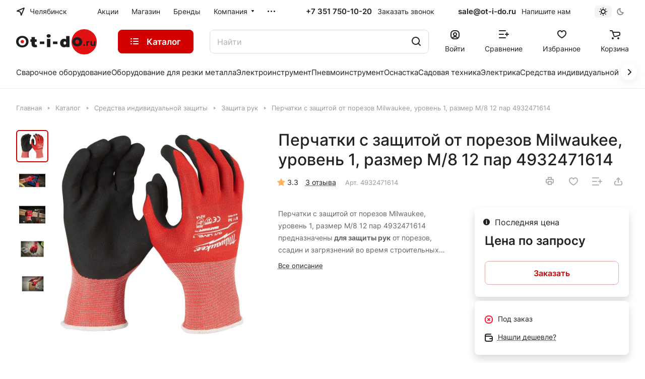

--- FILE ---
content_type: text/html; charset=UTF-8
request_url: https://ot-i-do.ru/catalog/product/perchatki-s-zashchitoy-ot-porezov-milwaukee-uroven-1-razmer-m-8-12-par-4932471614/
body_size: 53595
content:
<!DOCTYPE html>
<html xmlns="http://www.w3.org/1999/xhtml" xml:lang="ru" lang="ru" class="  ">
	<head><link rel="canonical" href="https://ot-i-do.ru/catalog/product/perchatki-s-zashchitoy-ot-porezov-milwaukee-uroven-1-razmer-m-8-12-par-4932471614/" />
		<!-- Google tag (gtag.js) -->
		<script async src="https://www.googletagmanager.com/gtag/js?id=G-6DQMFJEGBH"></script>
		<script>
			 window.dataLayer = window.dataLayer || [];
			 function gtag(){dataLayer.push(arguments);}
			 gtag('js', new Date());
			
			 gtag('config', 'G-6DQMFJEGBH');
		</script>
		<title>Перчатки с защитой от порезов Milwaukee, уровень 1, размер M/8 12 пар 4932471614 купить в Челябинске - цена в интернет-магазине «От и До.ру»</title>
		<meta name="viewport" content="initial-scale=1.0, width=device-width" />
		<meta name="HandheldFriendly" content="true" />
		<meta name="yes" content="yes" />
		<meta name="apple-mobile-web-app-status-bar-style" content="black" />
		<meta name="SKYPE_TOOLBAR" content="SKYPE_TOOLBAR_PARSER_COMPATIBLE" />
		<meta http-equiv="Content-Type" content="text/html; charset=UTF-8" />
<meta name="description" content="Перчатки с защитой от порезов Milwaukee, уровень 1, размер M/8 12 пар 4932471614 купить в Челябинск. Выгодные цены и доставка по всей России. Отзывы, фото, характеристики. Интернет-магазин &amp;quot;От и До.ру&amp;quot;" />

<link href="/bitrix/js/ui/design-tokens/dist/ui.design-tokens.css?174344897124720"  rel="stylesheet" />
<link href="/bitrix/js/ui/fonts/opensans/ui.font.opensans.css?17434489722555"  rel="stylesheet" />
<link href="/bitrix/js/main/popup/dist/main.popup.bundle.css?174344897029861"  rel="stylesheet" />
<link href="/bitrix/cache/css/s1/aspro-lite/page_0a181155b6300810e04f4890f2ad7536/page_0a181155b6300810e04f4890f2ad7536_v1.css?1747892328142292"  rel="stylesheet" />
<link href="/bitrix/cache/css/s1/aspro-lite/default_a4751d5c905339cf9c09393cdbf42993/default_a4751d5c905339cf9c09393cdbf42993_v1.css?17478921323022"  rel="stylesheet" />
<link href="/bitrix/cache/css/s1/aspro-lite/default_161d9c9556c9e4d5b792ac371302bc6b/default_161d9c9556c9e4d5b792ac371302bc6b_v1.css?17478921328244"  rel="stylesheet" />
<link href="/bitrix/panel/main/popup.css?174344898222696"  rel="stylesheet" />
<link href="/bitrix/cache/css/s1/aspro-lite/default_47f62dbdbf850b26c01d5e45450e9304/default_47f62dbdbf850b26c01d5e45450e9304_v1.css?17478921321928"  rel="stylesheet" />
<link href="/bitrix/cache/css/s1/aspro-lite/default_648422642a54a599cf6e31612140f385/default_648422642a54a599cf6e31612140f385_v1.css?17478921322650"  rel="stylesheet" />
<link href="/bitrix/cache/css/s1/aspro-lite/template_d55bce37d4f8613567fd145df8b96e5e/template_d55bce37d4f8613567fd145df8b96e5e_v1.css?1758110074547531"  data-template-style="true" rel="stylesheet" />
<script>if(!window.BX)window.BX={};if(!window.BX.message)window.BX.message=function(mess){if(typeof mess==='object'){for(let i in mess) {BX.message[i]=mess[i];} return true;}};</script>
<script>(window.BX||top.BX).message({'pull_server_enabled':'Y','pull_config_timestamp':'1659957455','pull_guest_mode':'N','pull_guest_user_id':'0'});(window.BX||top.BX).message({'PULL_OLD_REVISION':'Для продолжения корректной работы с сайтом необходимо перезагрузить страницу.'});</script>
<script>(window.BX||top.BX).message({'JS_CORE_LOADING':'Загрузка...','JS_CORE_NO_DATA':'- Нет данных -','JS_CORE_WINDOW_CLOSE':'Закрыть','JS_CORE_WINDOW_EXPAND':'Развернуть','JS_CORE_WINDOW_NARROW':'Свернуть в окно','JS_CORE_WINDOW_SAVE':'Сохранить','JS_CORE_WINDOW_CANCEL':'Отменить','JS_CORE_WINDOW_CONTINUE':'Продолжить','JS_CORE_H':'ч','JS_CORE_M':'м','JS_CORE_S':'с','JSADM_AI_HIDE_EXTRA':'Скрыть лишние','JSADM_AI_ALL_NOTIF':'Показать все','JSADM_AUTH_REQ':'Требуется авторизация!','JS_CORE_WINDOW_AUTH':'Войти','JS_CORE_IMAGE_FULL':'Полный размер'});</script>

<script src="/bitrix/js/main/core/core.js?1743448968486439"></script>

<script>BX.setJSList(['/bitrix/js/main/core/core_ajax.js','/bitrix/js/main/core/core_promise.js','/bitrix/js/main/polyfill/promise/js/promise.js','/bitrix/js/main/loadext/loadext.js','/bitrix/js/main/loadext/extension.js','/bitrix/js/main/polyfill/promise/js/promise.js','/bitrix/js/main/polyfill/find/js/find.js','/bitrix/js/main/polyfill/includes/js/includes.js','/bitrix/js/main/polyfill/matches/js/matches.js','/bitrix/js/ui/polyfill/closest/js/closest.js','/bitrix/js/main/polyfill/fill/main.polyfill.fill.js','/bitrix/js/main/polyfill/find/js/find.js','/bitrix/js/main/polyfill/matches/js/matches.js','/bitrix/js/main/polyfill/core/dist/polyfill.bundle.js','/bitrix/js/main/core/core.js','/bitrix/js/main/polyfill/intersectionobserver/js/intersectionobserver.js','/bitrix/js/main/lazyload/dist/lazyload.bundle.js','/bitrix/js/main/polyfill/core/dist/polyfill.bundle.js','/bitrix/js/main/parambag/dist/parambag.bundle.js']);
</script>
<script>(window.BX||top.BX).message({'ADD_BASKET_PROPS_TITLE':'Выберите свойства, добавляемые в корзину','ADD_BASKET_PROPS_BUTTON_TITLE':'Выбрать'});</script>
<script>(window.BX||top.BX).message({'NOTICE_ADDED2CART':'В корзине','NOTICE_CLOSE':'Закрыть','NOTICE_MORE':'и ещё #COUNT# #PRODUCTS#','NOTICE_PRODUCT0':'товаров','NOTICE_PRODUCT1':'товар','NOTICE_PRODUCT2':'товара','NOTICE_ERROR':'Ошибка','NOTICE_REQUEST_ERROR':'Ошибка запроса','NOTICE_AUTHORIZED':'Вы успешно авторизовались','NOTICE_ADDED2COMPARE':'В сравнении','NOTICE_ADDED2FAVORITE':'В избранном','NOTICE_ADDED2SUBSCRIBE':'Вы подписались','NOTICE_REMOVED_FROM_COMPARE':'Удалено из сравнения','NOTICE_REMOVED_FROM_FAVORITE':'Удалено из избранного','NOTICE_REMOVED_FROM_SUBSCRIBE':'Удалено из подписки'});</script>
<script>(window.BX||top.BX).message({'CT_BST_SEARCH_BUTTON2':'Найти','SEARCH_IN_SITE_FULL':'По всему сайту','SEARCH_IN_SITE':'Везде','SEARCH_IN_CATALOG_FULL':'По каталогу','SEARCH_IN_CATALOG':'Каталог'});</script>
<script>(window.BX||top.BX).message({'JS_CORE_LOADING':'Загрузка...','JS_CORE_NO_DATA':'- Нет данных -','JS_CORE_WINDOW_CLOSE':'Закрыть','JS_CORE_WINDOW_EXPAND':'Развернуть','JS_CORE_WINDOW_NARROW':'Свернуть в окно','JS_CORE_WINDOW_SAVE':'Сохранить','JS_CORE_WINDOW_CANCEL':'Отменить','JS_CORE_WINDOW_CONTINUE':'Продолжить','JS_CORE_H':'ч','JS_CORE_M':'м','JS_CORE_S':'с','JSADM_AI_HIDE_EXTRA':'Скрыть лишние','JSADM_AI_ALL_NOTIF':'Показать все','JSADM_AUTH_REQ':'Требуется авторизация!','JS_CORE_WINDOW_AUTH':'Войти','JS_CORE_IMAGE_FULL':'Полный размер'});</script>
<script>(window.BX||top.BX).message({'LANGUAGE_ID':'ru','FORMAT_DATE':'DD.MM.YYYY','FORMAT_DATETIME':'DD.MM.YYYY HH:MI:SS','COOKIE_PREFIX':'BITRIX_SM','SERVER_TZ_OFFSET':'10800','UTF_MODE':'Y','SITE_ID':'s1','SITE_DIR':'/','USER_ID':'','SERVER_TIME':'1769789063','USER_TZ_OFFSET':'0','USER_TZ_AUTO':'Y','bitrix_sessid':'ebce97a383902deb127cdde7cbea6159'});</script>


<script src="/bitrix/js/twim.recaptchafree/script.js?17581090144421"></script>
<script src="https://www.google.com/recaptcha/api.js?onload=onloadRecaptchafree&render=explicit&hl=ru"></script>
<script src="/bitrix/js/pull/protobuf/protobuf.js?1743448971274055"></script>
<script src="/bitrix/js/pull/protobuf/model.js?174344897170928"></script>
<script src="/bitrix/js/main/core/core_promise.js?17434489685220"></script>
<script src="/bitrix/js/rest/client/rest.client.js?174344897117414"></script>
<script src="/bitrix/js/pull/client/pull.client.js?174344897181012"></script>
<script src="/bitrix/js/main/core/core_fx.js?174344896816888"></script>
<script src="/bitrix/js/main/ajax.js?174344896735509"></script>
<script src="/bitrix/js/main/popup/dist/main.popup.bundle.js?1743448970117166"></script>
<script src="/bitrix/js/main/pageobject/pageobject.js?1743448970864"></script>
<script src="/bitrix/js/main/core/core_window.js?174344896898768"></script>
<script src="/bitrix/js/main/rating.js?174344897016427"></script>
<script src="/bitrix/js/main/core/core_ls.js?174344896810430"></script>
<script src="/bitrix/js/yandex.metrika/script.js?17434489736603"></script>
<script>BX.setCSSList(['/bitrix/templates/aspro-lite/components/bitrix/catalog/moreli/style.css','/bitrix/templates/aspro-lite/css/animation/animate.min.css','/bitrix/templates/aspro-lite/components/bitrix/catalog.element/moreli/style.css','/bitrix/templates/aspro-lite/css/jquery.fancybox.css','/bitrix/templates/aspro-lite/css/fancybox-gallery.css','/bitrix/templates/aspro-lite/css/detail.css','/bitrix/templates/aspro-lite/vendor/css/carousel/swiper/swiper-bundle.min.css','/bitrix/templates/aspro-lite/css/slider.swiper.min.css','/bitrix/templates/aspro-lite/css/slider.min.css','/bitrix/templates/aspro-lite/css/rounded-columns.css','/bitrix/templates/aspro-lite/css/gallery.css','/bitrix/templates/aspro-lite/css/rating.css','/bitrix/templates/aspro-lite/css/reviews.css','/bitrix/templates/aspro-lite/css/share.css','/bitrix/templates/aspro-lite/css/back-url.css','/bitrix/templates/aspro-lite/css/catalog.css','/bitrix/templates/aspro-lite/css/fonts/inter/css/inter.min.css','/bitrix/templates/aspro-lite/css/lite.bootstrap.css','/bitrix/templates/aspro-lite/vendor/css/ripple.css','/bitrix/templates/aspro-lite/css/buttons.css','/bitrix/templates/aspro-lite/css/svg.css','/bitrix/templates/aspro-lite/css/header.css','/bitrix/templates/aspro-lite/css/footer.css','/bitrix/templates/aspro-lite/css/mobile-header.css','/bitrix/templates/aspro-lite/css/mobile-menu.css','/bitrix/templates/aspro-lite/css/header-fixed.css','/bitrix/templates/aspro-lite/css/page-title-breadcrumb-pagination.css','/bitrix/templates/aspro-lite/css/social-icons.css','/bitrix/templates/aspro-lite/css/left-menu.css','/bitrix/templates/aspro-lite/css/tabs.css','/bitrix/templates/aspro-lite/css/bg-banner.css','/bitrix/templates/aspro-lite/css/regions.css','/bitrix/templates/aspro-lite/css/item-views.css','/bitrix/templates/aspro-lite/css/blocks/countdown.css','/bitrix/templates/aspro-lite/css/blocks/cross.css','/bitrix/templates/aspro-lite/css/blocks/dark-light-theme.css','/bitrix/templates/aspro-lite/css/blocks/flexbox.css','/bitrix/templates/aspro-lite/css/blocks/grid-list.css','/bitrix/templates/aspro-lite/css/blocks/hint.css','/bitrix/templates/aspro-lite/css/blocks/images.css','/bitrix/templates/aspro-lite/css/blocks/line-block.css','/bitrix/templates/aspro-lite/css/blocks/mobile-scrolled.css','/bitrix/templates/aspro-lite/css/blocks/popup.css','/bitrix/templates/aspro-lite/css/blocks/prices.css','/bitrix/templates/aspro-lite/css/blocks/scroller.css','/bitrix/templates/aspro-lite/css/blocks/social-list.css','/bitrix/templates/aspro-lite/css/blocks/sticker.css','/bitrix/templates/aspro-lite/css/blocks/sticky.css','/bitrix/templates/.default/ajax/ajax.css','/bitrix/templates/aspro-lite/css/item-action.css','/bitrix/templates/aspro-lite/css/notice.css','/bitrix/templates/aspro-lite/css/scroll_to_top.css','/bitrix/templates/aspro-lite/components/bitrix/menu/header/style.css','/bitrix/templates/aspro-lite/css/menu_many_items.css','/local/components/aspro/theme.selector.lite/templates/.default/style.css','/bitrix/templates/aspro-lite/components/aspro/com.banners.lite/wide_menu_moreli/style.css','/bitrix/templates/aspro-lite/css/fonts/font-awesome/css/font-awesome.min.css','/bitrix/templates/aspro-lite/components/arturgolubev/search.title/corp/style.css','/bitrix/templates/aspro-lite/css/dragscroll.css','/bitrix/templates/aspro-lite/components/bitrix/breadcrumb/main/style.css','/bitrix/templates/aspro-lite/components/bitrix/menu/bottom/style.css','/bitrix/components/aspro/marketing.popup.lite/templates/.default/style.css','/bitrix/templates/aspro-lite/styles.css','/bitrix/templates/aspro-lite/template_styles.css','/bitrix/templates/aspro-lite/css/form.css','/bitrix/templates/aspro-lite/css/colored.css','/bitrix/templates/aspro-lite/css/responsive.css','/bitrix/templates/aspro-lite/css/custom.css','/bitrix/templates/aspro-lite/css/chip.css','/bitrix/templates/aspro-lite/css/dropdown-select.css','/bitrix/templates/aspro-lite/components/bitrix/catalog.comments/moreli/style.css','/bitrix/components/bitrix/rating.vote/templates/standart_text/style.css','/bitrix/templates/aspro-lite/components/aspro/catalog.viewed.lite/moreli/style.css','/bitrix/templates/aspro-lite/css/bottom-icons-panel.css']);</script>
            <script>
                window.dataLayerName = 'dataLayer';
                var dataLayerName = window.dataLayerName;
            </script>
            <!-- Yandex.Metrika counter -->
            <script>
                (function (m, e, t, r, i, k, a) {
                    m[i] = m[i] || function () {
                        (m[i].a = m[i].a || []).push(arguments)
                    };
                    m[i].l = 1 * new Date();
                    k = e.createElement(t), a = e.getElementsByTagName(t)[0], k.async = 1, k.src = r, a.parentNode.insertBefore(k, a)
                })
                (window, document, "script", "https://mc.yandex.ru/metrika/tag.js", "ym");

                ym("53679007", "init", {
                    clickmap: true,
                    trackLinks: true,
                    accurateTrackBounce: true,
                    webvisor: true,
                    ecommerce: dataLayerName,
                    params: {
                        __ym: {
                            "ymCmsPlugin": {
                                "cms": "1c-bitrix",
                                "cmsVersion": "23.300",
                                "pluginVersion": "1.0.8",
                                'ymCmsRip': 1554111919                            }
                        }
                    }
                });

                document.addEventListener("DOMContentLoaded", function() {
                                    });

            </script>
            <!-- /Yandex.Metrika counter -->
                    <script>
            window.counters = ["53679007"];
        </script>
        
<script>
					(function () {
						"use strict";

						var counter = function ()
						{
							var cookie = (function (name) {
								var parts = ("; " + document.cookie).split("; " + name + "=");
								if (parts.length == 2) {
									try {return JSON.parse(decodeURIComponent(parts.pop().split(";").shift()));}
									catch (e) {}
								}
							})("BITRIX_CONVERSION_CONTEXT_s1");

							if (cookie && cookie.EXPIRE >= BX.message("SERVER_TIME"))
								return;

							var request = new XMLHttpRequest();
							request.open("POST", "/bitrix/tools/conversion/ajax_counter.php", true);
							request.setRequestHeader("Content-type", "application/x-www-form-urlencoded");
							request.send(
								"SITE_ID="+encodeURIComponent("s1")+
								"&sessid="+encodeURIComponent(BX.bitrix_sessid())+
								"&HTTP_REFERER="+encodeURIComponent(document.referrer)
							);
						};

						if (window.frameRequestStart === true)
							BX.addCustomEvent("onFrameDataReceived", counter);
						else
							BX.ready(counter);
					})();
				</script>
<script>BX.message({'JS_REQUIRED':'Заполните это поле!','JS_FORMAT':'Неверный формат!','JS_FILE_EXT':'Недопустимое расширение файла!','JS_PASSWORD_COPY':'Пароли не совпадают!','JS_PASSWORD_LENGTH':'Минимум 6 символов!','JS_ERROR':'Неверно заполнено поле!','JS_FILE_SIZE':'Максимальный размер 5мб!','JS_FILE_BUTTON_NAME':'Выберите файл','JS_FILE_DEFAULT':'Файл не найден','JS_DATE':'Некорректная дата!','JS_DATETIME':'Некорректная дата/время!','JS_REQUIRED_LICENSES':'Согласитесь с условиями','S_CALLBACK':'Заказать звонок','S_QUESTION':'Задать вопрос','S_ASK_QUESTION':'Задать вопрос','S_FEEDBACK':'Оставить отзыв','ERROR_INCLUDE_MODULE_DIGITAL_TITLE':'Ошибка подключения модуля &laquo;Аспро: ЛайтШоп&raquo;','ERROR_INCLUDE_MODULE_DIGITAL_TEXT':'Ошибка подключения модуля &laquo;Аспро: ЛайтШоп&raquo;.<br />Пожалуйста установите модуль и повторите попытку','S_SERVICES':'Наши услуги','S_SERVICES_SHORT':'Услуги','S_TO_ALL_SERVICES':'Все услуги','S_CATALOG':'Каталог товаров','S_CATALOG_SHORT':'Каталог','S_TO_ALL_CATALOG':'Весь каталог','S_CATALOG_FAVORITES':'Наши товары','S_CATALOG_FAVORITES_SHORT':'Товары','S_NEWS':'Новости','S_TO_ALL_NEWS':'Все новости','S_COMPANY':'О компании','S_OTHER':'Прочее','S_CONTENT':'Контент','S_EMAIL':'Напишите нам','T_JS_ARTICLE':'Артикул: ','T_JS_NAME':'Наименование: ','T_JS_PRICE':'Цена: ','T_JS_QUANTITY':'Количество: ','T_JS_SUMM':'Сумма: ','FANCY_CLOSE':'Закрыть','FANCY_NEXT':'Вперед','FANCY_PREV':'Назад','CUSTOM_COLOR_CHOOSE':'Выбрать','CUSTOM_COLOR_CANCEL':'Отмена','S_MOBILE_MENU':'Меню','DIGITAL_T_MENU_BACK':'Назад','DIGITAL_T_MENU_CALLBACK':'Обратная связь','DIGITAL_T_MENU_CONTACTS_TITLE':'Будьте на связи','TITLE_BASKET':'В корзине товаров на #SUMM#','BASKET_SUMM':'#SUMM#','EMPTY_BASKET':'Корзина пуста','TITLE_BASKET_EMPTY':'Корзина пуста','BASKET':'Корзина','SEARCH_TITLE':'Поиск','SOCIAL_TITLE':'Оставайтесь на связи','LOGIN':'Войти','MY_CABINET':'Кабинет','SUBSCRIBE_TITLE':'Будьте всегда в курсе','HEADER_SCHEDULE':'Время работы','SEO_TEXT':'SEO описание','COMPANY_IMG':'Картинка компании','COMPANY_TEXT':'Описание компании','JS_RECAPTCHA_ERROR':'Пройдите проверку','JS_PROCESSING_ERROR':'Согласитесь с условиями!','CONFIG_SAVE_SUCCESS':'Настройки сохранены','CONFIG_SAVE_FAIL':'Ошибка сохранения настроек','CLEAR_FILE':'Отменить','ALL_SECTIONS_PROJECT':'Все проекты','RELOAD_PAGE':'Обновить страницу','REFRESH':'Поменять картинку','RECAPTCHA_TEXT':'Подтвердите, что вы не робот','SHOW':'Еще','HIDE':'Скрыть','FILTER_EXPAND_VALUES':'Показать все','FILTER_HIDE_VALUES':'Свернуть','COUNTDOWN_SEC':'сек','COUNTDOWN_MIN':'мин','COUNTDOWN_HOUR':'час','COUNTDOWN_DAY0':'дн','COUNTDOWN_DAY1':'дн','COUNTDOWN_DAY2':'дн','COUNTDOWN_WEAK0':'Недель','COUNTDOWN_WEAK1':'Неделя','COUNTDOWN_WEAK2':'Недели','COUNTDOWN_MONTH0':'Месяцев','COUNTDOWN_MONTH1':'Месяц','COUNTDOWN_MONTH2':'Месяца','COUNTDOWN_YEAR0':'Лет','COUNTDOWN_YEAR1':'Год','COUNTDOWN_YEAR2':'Года','COUNTDOWN_COMPACT_SEC':'с','COUNTDOWN_COMPACT_MIN':'м','COUNTDOWN_COMPACT_HOUR':'ч','COUNTDOWN_COMPACT_DAY':'д','COUNTDOWN_COMPACT_WEAK':'н','COUNTDOWN_COMPACT_MONTH':'м','COUNTDOWN_COMPACT_YEAR0':'л','COUNTDOWN_COMPACT_YEAR1':'г','BASKET_PRINT_BUTTON':'Распечатать','BASKET_CLEAR_ALL_BUTTON':'Очистить','BASKET_QUICK_ORDER_BUTTON':'Быстрый заказ','BASKET_CONTINUE_BUTTON':'Продолжить покупки','BASKET_ORDER_BUTTON':'Оформить заказ','SHARE_BUTTON':'Поделиться','BASKET_CHANGE_TITLE':'Ваш заказ','BASKET_CHANGE_LINK':'Изменить','MORE_INFO_SKU':'Купить','ITEM_ECONOMY':'Экономия','ITEM_ARTICLE':'Артикул: ','JS_FORMAT_ORDER':'имеет неверный формат','JS_BASKET_COUNT_TITLE':'В корзине товаров на SUMM','POPUP_VIDEO':'Видео','POPUP_GIFT_TEXT':'Нашли что-то особенное? Намекните другу о подарке!','ORDER_FIO_LABEL':'Ф.И.О.','ORDER_PHONE_LABEL':'Телефон','ORDER_REGISTER_BUTTON':'Регистрация','PRICES_TYPE':'Варианты цен','FILTER_HELPER_VALUES':' знач.','SHOW_MORE_SCU_MAIN':'Еще #COUNT#','SHOW_MORE_SCU_1':'предложение','SHOW_MORE_SCU_2':'предложения','SHOW_MORE_SCU_3':'предложений','PARENT_ITEM_NOT_FOUND':'Не найден основной товар для услуги в корзине. Обновите страницу и попробуйте снова.','S_FAVORITE':'Избранное','S_COMPARE':'Сравнение'})</script>
<style>html {--border-radius:8px;--theme-base-color:#d20000;--theme-base-opacity-color:#d200001a;--theme-more-color:#d20000;--theme-outer-border-radius:8px;--theme-text-transform:none;--theme-letter-spacing:normal;--theme-button-font-size:0%;--theme-button-padding-2px:0%;--theme-button-padding-1px:0%;--theme-more-color-hue:0;--theme-more-color-saturation:100%;--theme-more-color-lightness:41%;--theme-base-color-hue:0;--theme-base-color-saturation:100%;--theme-base-color-lightness:41%;--theme-lightness-hover-diff:6%;}</style>
<style>html {font-size:16px;--theme-font-family:Inter;--theme-font-title-family:var(--theme-font-family);--theme-font-title-weight:500;}</style>
<style>html {--theme-page-width: 1500px;--theme-page-width-padding: 32px}</style>

			<script data-skip-moving="true" src="/bitrix/js/main/jquery/jquery-3.6.0.min.js"></script>
			<script data-skip-moving="true" src="/bitrix/templates/aspro-lite/js/speed.min.js?=1743448966"></script>
		
<link href="/bitrix/templates/aspro-lite/css/print.css?174344896616634" data-template-style="true" rel="stylesheet" media="print">
<script>window.lazySizesConfig = window.lazySizesConfig || {};lazySizesConfig.loadMode = 1;lazySizesConfig.expand = 200;lazySizesConfig.expFactor = 1;lazySizesConfig.hFac = 0.1;window.lazySizesConfig.loadHidden = false;</script>
<script src="/bitrix/templates/aspro-lite/vendor/lazysizes.min.js" data-skip-moving="true" defer=""></script>
<script src="/bitrix/templates/aspro-lite/vendor/ls.unveilhooks.min.js" data-skip-moving="true" defer=""></script>
<link rel="shortcut icon" href="/favicon.ico" type="image/x-icon" />
<link rel="apple-touch-icon" sizes="180x180" href="/upload/resize_cache/webp/CLite/1ff/tnileoc9u3zast3tjx33rll7hj1osiug.webp" />
<meta property="og:description" content="Перчатки с защитой от порезов Milwaukee, уровень 1, размер M/8 12 пар 4932471614 купить в Челябинск. Выгодные цены и доставка по всей России. Отзывы, фото, характеристики. Интернет-магазин &quot;От и До.ру&quot;" />
<meta property="og:image" content="https://ot-i-do.ru:443/upload/resize_cache/webp/iblock/f05/o8cj31mxw0ronpnb796rpqqlut5jpzyf.webp" />
<link rel="image_src" href="https://ot-i-do.ru:443/upload/resize_cache/webp/iblock/f05/o8cj31mxw0ronpnb796rpqqlut5jpzyf.webp"  />
<meta property="og:title" content="Перчатки с защитой от порезов Milwaukee, уровень 1, размер M/8 12 пар 4932471614 купить в Челябинске - цена в интернет-магазине «От и До.ру»" />
<meta property="og:type" content="website" />
<meta property="og:url" content="https://ot-i-do.ru:443/catalog/product/perchatki-s-zashchitoy-ot-porezov-milwaukee-uroven-1-razmer-m-8-12-par-4932471614/" />
<script>window[window.dataLayerName] = window[window.dataLayerName] || [];</script>



<script src="/bitrix/templates/aspro-lite/js/observer.js?17434489667026"></script>
<script src="/bitrix/templates/aspro-lite/js/lite.bootstrap.js?174344896619575"></script>
<script src="/bitrix/templates/aspro-lite/vendor/jquery.cookie.js?17434489662426"></script>
<script src="/bitrix/templates/aspro-lite/vendor/jquery.validate.min.js?174344896622254"></script>
<script src="/bitrix/templates/aspro-lite/vendor/js/ripple.js?17434489664702"></script>
<script src="/bitrix/templates/aspro-lite/js/detectmobilebrowser.js?17434489662203"></script>
<script src="/bitrix/templates/aspro-lite/js/matchMedia.js?17434489661585"></script>
<script src="/bitrix/templates/aspro-lite/js/jquery.actual.min.js?17434489661239"></script>
<script src="/bitrix/templates/aspro-lite/js/jquery-ui.min.js?174344896632162"></script>
<script src="/bitrix/templates/aspro-lite/js/jquery.plugin.min.js?17434489663356"></script>
<script src="/bitrix/templates/aspro-lite/js/jqModal.js?174344896611178"></script>
<script src="/bitrix/templates/aspro-lite/js/jquery.countdown.min.js?174344896621419"></script>
<script src="/bitrix/templates/aspro-lite/js/jquery.countdown-ru.js?17434489661885"></script>
<script src="/bitrix/templates/aspro-lite/js/scrollTabs.js?174344896614271"></script>
<script src="/bitrix/templates/aspro-lite/js/blocks/controls.js?17434489665448"></script>
<script src="/bitrix/templates/aspro-lite/js/blocks/selectOffer.js?17434489663152"></script>
<script src="/bitrix/templates/aspro-lite/js/blocks/tabs-history.js?17434489661393"></script>
<script src="/bitrix/templates/aspro-lite/js/general.js?1743448966182200"></script>
<script src="/bitrix/templates/aspro-lite/js/custom.js?1743448966287"></script>
<script src="/bitrix/templates/aspro-lite/js/metrika.goals.js?174344896613540"></script>
<script src="/bitrix/templates/aspro-lite/js/logo.js?17434489666334"></script>
<script src="/bitrix/templates/aspro-lite/js/item-action.js?174344896632098"></script>
<script src="/bitrix/templates/aspro-lite/js/notice.js?174344896627609"></script>
<script src="/bitrix/templates/aspro-lite/js/scroll_to_top.js?17434489663664"></script>
<script src="/bitrix/templates/aspro-lite/components/bitrix/menu/header/script.js?17434489664329"></script>
<script src="/bitrix/templates/aspro-lite/vendor/js/jquery.menu-aim.min.js?17434489662884"></script>
<script src="/bitrix/templates/aspro-lite/js/menu_many_items.js?17434489661714"></script>
<script src="/local/components/aspro/theme.selector.lite/templates/.default/script.js?174344924711335"></script>
<script src="/bitrix/components/arturgolubev/search.title/script.js?17434489829674"></script>
<script src="/bitrix/templates/aspro-lite/components/arturgolubev/search.title/corp/script.js?174344896611473"></script>
<script src="/bitrix/templates/aspro-lite/js/searchtitle.js?17434489661776"></script>
<script src="/bitrix/templates/aspro-lite/js/dragscroll.js?17434489667264"></script>
<script src="/bitrix/templates/aspro-lite/components/bitrix/menu/left_moreli/script.js?17434489661294"></script>
<script src="/bitrix/templates/aspro-lite/components/bitrix/menu/bottom/script.js?1743448965469"></script>
<script src="/bitrix/components/aspro/marketing.popup.lite/templates/.default/script.js?17434489821465"></script>
<script src="/bitrix/templates/aspro-lite/js/jquery.inputmask.bundle.min.js?174344896670933"></script>
<script src="/bitrix/templates/aspro-lite/js/jquery.history.js?174344896621571"></script>
<script src="/bitrix/templates/aspro-lite/components/bitrix/catalog.element/moreli/script.js?1743448965784"></script>
<script src="/bitrix/templates/aspro-lite/js/hover-block.js?1743448966900"></script>
<script src="/bitrix/templates/aspro-lite/js/jquery.fancybox.js?1743448966160667"></script>
<script src="/bitrix/templates/aspro-lite/js/slider.swiper.min.js?17434489661858"></script>
<script src="/bitrix/templates/aspro-lite/vendor/js/carousel/swiper/swiper-bundle.min.js?1743448966139400"></script>
<script src="/bitrix/templates/aspro-lite/js/slider.swiper.galleryEvents.min.js?17434489661643"></script>
<script src="/bitrix/templates/aspro-lite/js/viewed.js?17434489665092"></script>
<script src="/bitrix/templates/aspro-lite/js/gallery.js?1743448966751"></script>
<script src="/bitrix/templates/aspro-lite/js/jquery.uniform.min.js?17434489668308"></script>
<script src="/bitrix/components/aspro/regionality.list.lite/templates/popup_regions_small/script.js?17434489821311"></script>
<script src="/bitrix/templates/aspro-lite/js/phones.js?17434489661157"></script>
<script src="/bitrix/templates/aspro-lite/components/bitrix/catalog.comments/moreli/script.js?174344896510245"></script>
<script src="/bitrix/templates/aspro-lite/components/aspro/catalog.viewed.lite/moreli/script.js?17434489654487"></script>
<script>var _ba = _ba || []; _ba.push(["aid", "b97ad31afd0ca5f859adecd33e0938bf"]); _ba.push(["host", "ot-i-do.ru"]); _ba.push(["ad[ct][item]", "[base64]"]);_ba.push(["ad[ct][user_id]", function(){return BX.message("USER_ID") ? BX.message("USER_ID") : 0;}]);_ba.push(["ad[ct][recommendation]", function() {var rcmId = "";var cookieValue = BX.getCookie("BITRIX_SM_RCM_PRODUCT_LOG");var productId = 16848;var cItems = [];var cItem;if (cookieValue){cItems = cookieValue.split(".");}var i = cItems.length;while (i--){cItem = cItems[i].split("-");if (cItem[0] == productId){rcmId = cItem[1];break;}}return rcmId;}]);_ba.push(["ad[ct][v]", "2"]);(function() {var ba = document.createElement("script"); ba.type = "text/javascript"; ba.async = true;ba.src = (document.location.protocol == "https:" ? "https://" : "http://") + "bitrix.info/ba.js";var s = document.getElementsByTagName("script")[0];s.parentNode.insertBefore(ba, s);})();</script>


				<style>html {--header-height:184px;}</style>	</head>
	<body class="block-wo-title  site_s1   side_left hide_menu_page region_confirm_normal header_fill_ fixed_y mfixed_y mfixed_view_always title_position_left mmenu_leftside mheader-v1 footer-v1 fill_bg_ header-v3 title-v1 bottom-icons-panel_y with_order with_cabinet with_phones theme-default" id="main" data-site="/">
		<div class="bx_areas"></div>

		
		<div id="panel"></div>


														<script data-skip-moving="true">
			var solutionName = 'arLiteOptions';
			var arAsproOptions = window[solutionName] = ({});
			var arAsproCounters = {};
			var arBasketItems = {};
		</script>
		<script src="/bitrix/templates/aspro-lite/js/setTheme.php?site_id=s1&site_dir=/" data-skip-moving="true"></script>
		<script>
		
		if(arAsproOptions.SITE_ADDRESS){
			arAsproOptions.SITE_ADDRESS = arAsproOptions.SITE_ADDRESS.replace(/'/g, "");
		}
		
		window.basketJSParams = window.basketJSParams || [];
				BX.message({'MIN_ORDER_PRICE_TEXT':'<b>Минимальная сумма заказа #PRICE#<\/b><br/>Пожалуйста, добавьте еще товаров в корзину','LICENSES_TEXT':'Продолжая, вы соглашаетесь с <a href=\"/include/licenses_detail.php\" target=\"_blank\">политикой конфиденциальности<\/a>','OFFER_TEXT':'Продолжая, вы соглашаетесь с <a href=\"/include/offer_detail.php\" target=\"_blank\">публичной офертой<\/a>'});
		arAsproOptions.PAGES.FRONT_PAGE = window[solutionName].PAGES.FRONT_PAGE = "";
		arAsproOptions.PAGES.BASKET_PAGE = window[solutionName].PAGES.BASKET_PAGE = "";
		arAsproOptions.PAGES.ORDER_PAGE = window[solutionName].PAGES.ORDER_PAGE = "";
		arAsproOptions.PAGES.PERSONAL_PAGE = window[solutionName].PAGES.PERSONAL_PAGE = "";
		arAsproOptions.PAGES.CATALOG_PAGE = window[solutionName].PAGES.CATALOG_PAGE = "1";
		</script>
		<!--'start_frame_cache_options-block'-->			<script>
			var arAsproCounters = {'BASKET':{'ITEMS':[],'COUNT':'0','TITLE':'Корзина пуста'},'DELAY':{'ITEMS':[],'COUNT':'0'},'NOT_AVAILABLE':{'ITEMS':[],'COUNT':'0'},'COMPARE':{'ITEMS':[],'COUNT':'0','TITLE':'Список сравниваемых элементов'},'FAVORITE':{'ITEMS':[],'COUNT':'0','TITLE':'Избранные товары'},'SUBSCRIBE':{'ITEMS':[],'COUNT':'0','TITLE':'Подписка на товары'}};
			</script>
			<!--'end_frame_cache_options-block'-->
		<div class="body  hover_">
			<div class="body_media"></div>

						<div class="headers-container">
				<div class="title-v1" data-ajax-block="HEADER" data-ajax-callback="headerInit">
										
<header class="header_3 header header--with_regions header--narrow ">
	<div class="header__inner  header__inner--no-pt">

		
		<div class="header__top-part " data-ajax-load-block="HEADER_TOP_PART">
							<div class="maxwidth-theme">
							
			<div class="header__top-inner">

														<div class="header__top-item icon-block--with_icon">
						<!--'start_frame_cache_header-regionality-block1'-->							<div class="regions dropdown-select" title="Область">
			<div class="regions__chooser dropdown-select__title fill-theme-parent light-opacity-hover color-theme-hover js_city_chooser animate-load" data-event="jqm" data-name="city_chooser_small" data-param-url="%2Fcatalog%2Fproduct%2Fperchatki-s-zashchitoy-ot-porezov-milwaukee-uroven-1-razmer-m-8-12-par-4932471614%2F" data-param-form_id="city_chooser">
				<i class="svg inline region dropdown-select__icon-left fill-theme-target banner-light-icon-fill fill-dark-light-block" aria-hidden="true"><svg width="17" height="16"><use xlink:href="/bitrix/templates/aspro-lite/images/svg/header_icons.svg#region-17-16"></use></svg></i>									<span class="regions__name color-theme-hover font_14 banner-light-text menu-light-text">Челябинск</span>
							</div>
					</div>
	
		<!--'end_frame_cache_header-regionality-block1'-->					</div>
				
								<div class="header__top-item header-menu header-menu--long dotted-flex-1 hide-dotted">
					<nav class="mega-menu sliced">
							<div class="catalog_icons_">
		<div class="header-menu__wrapper">
											<div class="header-menu__item unvisible header-menu__item--first  ">
					<a class="header-menu__link header-menu__link--top-level light-opacity-hover fill-theme-hover banner-light-text dark_link  " href="/sales/">
												<span class="header-menu__title font_14">
							Акции						</span>
											</a>
																			</div>
															<div class="header-menu__item unvisible   ">
					<a class="header-menu__link header-menu__link--top-level light-opacity-hover fill-theme-hover banner-light-text dark_link  " href="/stores/chelyabinsk/85/">
												<span class="header-menu__title font_14">
							Магазин						</span>
											</a>
																			</div>
															<div class="header-menu__item unvisible   ">
					<a class="header-menu__link header-menu__link--top-level light-opacity-hover fill-theme-hover banner-light-text dark_link  " href="/brands/">
												<span class="header-menu__title font_14">
							Бренды						</span>
											</a>
																			</div>
															<div class="header-menu__item unvisible   header-menu__item--dropdown">
					<a class="header-menu__link header-menu__link--top-level light-opacity-hover fill-theme-hover banner-light-text dark_link  " href="/company/">
												<span class="header-menu__title font_14">
							Компания						</span>
													<i class="svg inline  header-menu__wide-submenu-right-arrow fill-dark-light-block banner-light-icon-fill" aria-hidden="true"><svg width="7" height="5"><use xlink:href="/bitrix/templates/aspro-lite/images/svg/arrows.svg#down-7-5"></use></svg></i>											</a>
																<div class="header-menu__dropdown-menu dropdown-menu-wrapper dropdown-menu-wrapper--visible dropdown-menu-wrapper--woffset">
							<div class="dropdown-menu-inner rounded-x ">

								
								
								
								<ul class="header-menu__dropdown-menu-inner ">
																																																		<li class="header-menu__dropdown-item  count_ ">
												<a class="font_15 dropdown-menu-item dark_link fill-dark-light-block " href="/company/index.php">
													О компании																									</a>
																							</li>
																																																												<li class="header-menu__dropdown-item  count_ ">
												<a class="font_15 dropdown-menu-item dark_link fill-dark-light-block " href="/company/reviews/">
													Отзывы																									</a>
																							</li>
																																																												<li class="header-menu__dropdown-item  count_ ">
												<a class="font_15 dropdown-menu-item dark_link fill-dark-light-block " href="/company/licenses/">
													Лицензии																									</a>
																							</li>
																																																												<li class="header-menu__dropdown-item  count_ ">
												<a class="font_15 dropdown-menu-item dark_link fill-dark-light-block " href="/company/requisites/">
													Реквизиты																									</a>
																							</li>
																											</ul>

																							</div>
						</div>
														</div>
															<div class="header-menu__item unvisible   ">
					<a class="header-menu__link header-menu__link--top-level light-opacity-hover fill-theme-hover banner-light-text dark_link  " href="/contacts/">
												<span class="header-menu__title font_14">
							Контакты						</span>
											</a>
																			</div>
															<div class="header-menu__item unvisible   ">
					<a class="header-menu__link header-menu__link--top-level light-opacity-hover fill-theme-hover banner-light-text dark_link  " href="/help/delivery/">
												<span class="header-menu__title font_14">
							Доставка						</span>
											</a>
																			</div>
															<div class="header-menu__item unvisible   ">
					<a class="header-menu__link header-menu__link--top-level light-opacity-hover fill-theme-hover banner-light-text dark_link  " href="/help/payment/">
												<span class="header-menu__title font_14">
							Оплата						</span>
											</a>
																			</div>
															<div class="header-menu__item unvisible   ">
					<a class="header-menu__link header-menu__link--top-level light-opacity-hover fill-theme-hover banner-light-text dark_link  " href="/services/servis-i-remont/">
												<span class="header-menu__title font_14">
							Сервис						</span>
											</a>
																			</div>
															<div class="header-menu__item unvisible  header-menu__item--last ">
					<a class="header-menu__link header-menu__link--top-level light-opacity-hover fill-theme-hover banner-light-text dark_link  " href="/blog/">
												<span class="header-menu__title font_14">
							Блог						</span>
											</a>
																			</div>
							
						<div class="header-menu__item header-menu__item--more-items unvisible">
				<div class="header-menu__link banner-light-icon-fill fill-dark-light-block light-opacity-hover">
					<i class="svg inline " aria-hidden="true"><svg width="15" height="3"><use xlink:href="/bitrix/templates/aspro-lite/images/svg/header_icons.svg#dots-15-3"></use></svg></i>				</div>
				<div class="header-menu__dropdown-menu dropdown-menu-wrapper dropdown-menu-wrapper--visible dropdown-menu-wrapper--woffset">
					<ul class="header-menu__more-items-list dropdown-menu-inner rounded-x"></ul>
				</div>
				
				
			</div>
					</div>
	</div>
	<script data-skip-moving="true">
		if(typeof topMenuAction !== 'function'){
			function topMenuAction() {
				//CheckTopMenuPadding();
				//CheckTopMenuOncePadding();
				if(typeof CheckTopMenuDotted !== 'function'){
					let timerID = setInterval(function(){
						if(typeof CheckTopMenuDotted === 'function'){
							CheckTopMenuDotted();
							clearInterval(timerID);
						}
					}, 100);
				} else {
					CheckTopMenuDotted();
				}
			}
		}
		
	</script>
					</nav>
				</div>

												
			<div class="header__top-item no-shrinked " data-ajax-load-block="HEADER_TOGGLE_PHONE">
				
												<div class="">
								<div class="phones">
																		<div class="phones__phones-wrapper">
																												<!--'start_frame_cache_header-allphones-block1'-->		
								<div class="phones__inner phones__inner--big fill-theme-parent">
				<a class="phones__phone-link phones__phone-first dark_link banner-light-text menu-light-text icon-block__name" href="tel:+73517501020">+7 351 750-10-20</a>
							</div>
										<!--'end_frame_cache_header-allphones-block1'-->													</div>

																			<div>
											<div class="phones__callback light-opacity-hover animate-load dark_link banner-light-text menu-light-text hide-1200" data-event="jqm" data-param-id="5" data-name="callback">
												Заказать звонок											</div>
										</div>
																	</div>
							</div>
						
				
			</div>


							
				<div class="header__top-item no-shrinked " data-ajax-load-block="HEADER_TOGGLE_EMAIL">
				
					<div class="">
						<div class="phones">
							<!--'start_frame_cache_email-block1'-->														<div class="phones__phones-wrapper">
												<div class="email">
										<div>
											<div>
							<a class="phones__email-link dark_link" href="mailto:sale@ot-i-do.ru">sale@ot-i-do.ru</a>
						</div>
										</div>
				</div>

									</div>
											<!--'end_frame_cache_email-block1'-->							
							<div>
								<div class="phones__callback light-opacity-hover animate-load dark_link banner-light-text menu-light-text hide-1200" data-event="jqm" data-param-id="4" data-name="aspro_lite_question">
									Напишите нам								</div>
							</div>
						</div>
					</div>				
				</div>

												
												
			<div class="header__top-item " data-ajax-load-block="HEADER_TOGGLE_THEME_SELECTOR">
				
												<div class="header-theme-selector">
								<div id="theme-selector--b4jp2" class="theme-selector" title="">
	<div class="theme-selector__inner">
		<div class="theme-selector__items">
			<div class="theme-selector__item theme-selector__item--light">
				<div class="theme-selector__item-icon"><i class="svg inline light-16-16" aria-hidden="true"><svg width="16" height="16"><use xlink:href="/local/components/aspro/theme.selector.lite/templates/.default/images/svg/icons.svg#light-16-16"></use></svg></i></div>
			</div>
			<div class="theme-selector__item theme-selector__item--dark">
				<div class="theme-selector__item-icon"><i class="svg inline dark-14-14" aria-hidden="true"><svg width="14" height="14"><use xlink:href="/local/components/aspro/theme.selector.lite/templates/.default/images/svg/icons.svg#dark-14-14"></use></svg></i></div>
			</div>
		</div>
	</div>
	<script>
	BX.message({
		TS_T_light: 'Включить темное оформление',
		TS_T_dark: 'Включить светлое оформление',
	});

	new JThemeSelector(
		'b4jp2', 
		{'CACHE_TYPE':'A'}, {'RAND':'b4jp2','SIGNED_PARAMS':'YToyOntzOjEwOiJDQUNIRV9UWVBFIjtzOjE6IkEiO3M6MTE6In5DQUNIRV9UWVBFIjtzOjE6IkEiO30=.6ba0e98fee487435f5b3fb3ae8e7c6ad15c25d83d4b016db9c0ea4550e999a7b','LANGUAGE_ID':'ru','SITE_ID':'s1','COLOR':'default','TEMPLATE':'.default'}	);
	</script>
</div>							</div>
						
				
			</div>


							

			</div>
							</div>
					</div>

		
		
		<div class="header__main-part   header__main-part--long part-with-search"  data-ajax-load-block="HEADER_MAIN_PART">

							<div class="maxwidth-theme">
			
			<div class="header__main-inner relative part-with-search__inner">

				<div class="header__main-item">
					<div class="line-block line-block--40">
												<div class="logo  line-block__item no-shrinked">
							<a class="menu-light-icon-fill banner-light-icon-fill" href="/"><?xml version="1.0" encoding="UTF-8"?>





<!DOCTYPE svg PUBLIC "-//W3C//DTD SVG 1.1//EN" "http://www.w3.org/Graphics/SVG/1.1/DTD/svg11.dtd">
<!-- Creator: CorelDRAW 2019 (64-Bit) -->
<svg xmlns="http://www.w3.org/2000/svg" xml:space="preserve" width="170px" height="50px" version="1.1" style="shape-rendering:geometricPrecision; text-rendering:geometricPrecision; image-rendering:optimizeQuality; fill-rule:evenodd; clip-rule:evenodd"
viewBox="0 0 170 50"
 xmlns:xlink="http://www.w3.org/1999/xlink"
 xmlns:xodm="http://www.corel.com/coreldraw/odm/2003">
 <defs>
  <style>
   <![CDATA[
    .fil0 {fill:none !important;}
    .logo_svg_fill_theme {fill:var(--fill_custom_dark_light)!important; fill-rule:nonzero}
    .logo_svg_fill_main {fill: #E31212!important; fill-rule:nonzero}
   ]]>
  </style>
 </defs>
 <g id="Слой_x0020_1">
  <metadata id="CorelCorpID_0Corel-Layer"/>
  <rect class="fil0" width="170" height="50"/>
  <g id="_2042586428784">
   <path class="logo_svg_fill_main" d="M160 25c0,13.81 -11.2,25 -25,25 -13.81,0 -25,-11.19 -25,-25 0,-13.81 11.19,-25 25,-25 13.8,0 25,11.19 25,25z"/>
   <path class="logo_svg_fill_theme" d="M116.33 32.95c-1.5,-0.78 -2.67,-1.87 -3.51,-3.26 -0.85,-1.38 -1.27,-2.95 -1.27,-4.69 0,-1.75 0.42,-3.31 1.27,-4.7 0.84,-1.39 2.01,-2.47 3.51,-3.26 1.5,-0.78 3.18,-1.17 5.06,-1.17 1.88,0 3.56,0.39 5.06,1.17 1.5,0.79 2.67,1.87 3.51,3.26 0.85,1.39 1.27,2.95 1.27,4.7 0,1.74 -0.42,3.31 -1.27,4.69 -0.84,1.39 -2.01,2.48 -3.51,3.26 -1.5,0.78 -3.18,1.17 -5.06,1.17 -1.88,0 -3.56,-0.39 -5.06,-1.17zm7.04 -4.13l0 0c0.59,-0.36 1.06,-0.86 1.41,-1.52 0.35,-0.66 0.52,-1.42 0.52,-2.3 0,-0.89 -0.17,-1.65 -0.52,-2.31 -0.35,-0.66 -0.82,-1.16 -1.41,-1.52 -0.59,-0.36 -1.25,-0.54 -1.98,-0.54 -0.73,0 -1.39,0.18 -1.98,0.54 -0.59,0.36 -1.06,0.86 -1.41,1.52 -0.35,0.66 -0.52,1.42 -0.52,2.31 0,0.88 0.17,1.64 0.52,2.3 0.35,0.66 0.82,1.16 1.41,1.52 0.59,0.36 1.25,0.54 1.98,0.54 0.73,0 1.39,-0.18 1.98,-0.54z"/>
   <path class="logo_svg_fill_theme" d="M133.84 32.61c-0.32,-0.32 -0.49,-0.72 -0.49,-1.21 0,-0.49 0.17,-0.89 0.49,-1.2 0.32,-0.3 0.72,-0.46 1.19,-0.46 0.47,0 0.87,0.16 1.19,0.46 0.33,0.31 0.49,0.71 0.49,1.2 0,0.49 -0.16,0.89 -0.49,1.21 -0.32,0.33 -0.72,0.49 -1.19,0.49 -0.47,0 -0.87,-0.16 -1.19,-0.49z"/>
   <path class="logo_svg_fill_theme" d="M143.29 23.86c0.55,-0.23 1.18,-0.34 1.89,-0.34l0 2.49c-0.3,-0.03 -0.5,-0.04 -0.6,-0.04 -0.78,0 -1.38,0.22 -1.82,0.65 -0.44,0.43 -0.66,1.08 -0.66,1.95l0 4.39 -2.69 0 0 -9.3 2.57 0 0 1.22c0.33,-0.45 0.76,-0.79 1.31,-1.02z"/>
   <path class="logo_svg_fill_theme" d="M157.1 23.66l0 9.3 -2.56 0 0 -1.11c-0.36,0.41 -0.79,0.71 -1.28,0.93 -0.5,0.21 -1.03,0.32 -1.61,0.32 -1.22,0 -2.19,-0.35 -2.91,-1.06 -0.71,-0.7 -1.07,-1.74 -1.07,-3.13l0 -5.25 2.7 0 0 4.85c0,1.5 0.63,2.25 1.88,2.25 0.65,0 1.17,-0.21 1.56,-0.63 0.39,-0.42 0.59,-1.05 0.59,-1.87l0 -4.6 2.7 0z"/>
  </g>
  <path class="logo_svg_fill_theme" d="M41.85 34.95c-1.01,0.58 -2.39,0.86 -4.14,0.86 -2.28,0 -4.04,-0.55 -5.27,-1.65 -1.23,-1.1 -1.84,-2.75 -1.84,-4.96l0 -4.17 -2.24 0 0 -4.91 2.24 0 0 -4.56 6.73 0 0 4.56 3.33 0 0 4.91 -3.33 0 0 4.11c0,0.5 0.13,0.89 0.38,1.16 0.26,0.28 0.6,0.42 1.02,0.42 0.57,0 1.08,-0.15 1.52,-0.45l1.6 4.68z"/>
  <polygon class="logo_svg_fill_theme" points="47.05,24.38 55.99,24.38 55.99,29.44 47.05,29.44 "/>
  <path class="logo_svg_fill_theme" d="M61.62 15.75c-0.75,-0.64 -1.12,-1.46 -1.12,-2.46 0,-0.99 0.37,-1.81 1.12,-2.45 0.74,-0.65 1.72,-0.97 2.93,-0.97 1.23,0 2.22,0.31 2.95,0.92 0.73,0.62 1.1,1.41 1.1,2.39 0,1.03 -0.37,1.88 -1.1,2.54 -0.73,0.67 -1.72,1 -2.95,1 -1.21,0 -2.19,-0.32 -2.93,-0.97z"/>
  <polygon class="logo_svg_fill_theme" points="61.19,19.23 67.92,19.23 67.92,35.52 61.19,35.52 "/>
  <polygon class="logo_svg_fill_theme" points="73.12,24.38 82.05,24.38 82.05,29.44 73.12,29.44 "/>
  <path class="logo_svg_fill_theme" d="M105.98 13.42l0 22.1 -6.4 0 0 -1.34c-0.97,1.09 -2.46,1.63 -4.47,1.63 -1.43,0 -2.74,-0.34 -3.94,-1.02 -1.21,-0.69 -2.16,-1.68 -2.86,-2.97 -0.71,-1.29 -1.06,-2.78 -1.06,-4.46 0,-1.69 0.35,-3.18 1.06,-4.46 0.7,-1.28 1.65,-2.26 2.86,-2.94 1.2,-0.69 2.51,-1.03 3.94,-1.03 1.81,0 3.19,0.47 4.14,1.4l0 -6.91 6.73 0zm-7.35 16.3l0 0c0.49,-0.56 0.74,-1.35 0.74,-2.36 0,-1.02 -0.25,-1.8 -0.74,-2.36 -0.5,-0.55 -1.14,-0.83 -1.91,-0.83 -0.77,0 -1.41,0.28 -1.91,0.83 -0.49,0.56 -0.74,1.34 -0.74,2.36 0,1.01 0.25,1.8 0.74,2.36 0.5,0.57 1.14,0.85 1.91,0.85 0.77,0 1.41,-0.28 1.91,-0.85z"/>
  <path class="logo_svg_fill_theme" d="M23.03 18.74c-1.06,-1.74 -2.53,-3.09 -4.4,-4.07 -1.87,-0.97 -3.98,-1.46 -6.32,-1.46 -2.35,0 -4.46,0.49 -6.33,1.46 -1.87,0.98 -3.33,2.33 -4.39,4.07 -1.06,1.73 -1.59,3.69 -1.59,5.87 0,2.18 0.53,4.14 1.59,5.87 1.06,1.74 2.52,3.09 4.39,4.07 1.87,0.98 3.98,1.46 6.33,1.46 2.34,0 4.45,-0.48 6.32,-1.46 1.87,-0.98 3.34,-2.33 4.4,-4.07 1.06,-1.73 1.58,-3.69 1.58,-5.87 0,-2.18 -0.52,-4.14 -1.58,-5.87zm-10.72 13.42l0 0c-4.17,0 -7.56,-3.38 -7.56,-7.55 0,-4.17 3.39,-7.55 7.56,-7.55 4.17,0 7.55,3.38 7.55,7.55 0,4.17 -3.38,7.55 -7.55,7.55z"/>
  <path class="logo_svg_fill_main" d="M9 24.61c0,1.83 1.48,3.31 3.31,3.31 1.82,0 3.3,-1.48 3.3,-3.31 0,-1.83 -1.48,-3.31 -3.3,-3.31 -1.83,0 -3.31,1.48 -3.31,3.31z"/>
  <rect class="fil0" width="170" height="50"/>
 </g>
</svg></a>						</div>
					</div>
				</div>

									<div class="header__main-item header__burger menu-dropdown-offset">
						<nav class="mega-menu">
								<div class="catalog_icons_">
		<div class="header-menu__wrapper">
											<div class="header-menu__item unvisible header-menu__item--first header-menu__item--last header-menu__item--dropdown header-menu__item--wide active">
					<a class="header-menu__link--only-catalog fill-use-fff btn btn-default btn--no-rippple btn-lg " href="/catalog/">
													<i class="svg inline " aria-hidden="true"><svg width="16" height="16"><use xlink:href="/bitrix/templates/aspro-lite/images/svg/header_icons.svg#burger-16-16"></use></svg></i>												<span class="header-menu__title font_14">
							Каталог						</span>
											</a>
																<div class="header-menu__dropdown-menu dropdown-menu-wrapper dropdown-menu-wrapper--visible ">
							<div class="dropdown-menu-inner rounded-x long-menu-items">

																	<div class="menu-navigation">
										<div class="menu-navigation__sections-wrapper" style="
    display: flex;
    justify-content: space-between;
">
											<div class="menu-navigation__scroll scrollbar">
												<div class="menu-navigation__sections">
																																									<div class="menu-navigation__sections-item">
															<a
																href="/catalog/svarochnoe-oborudovanie/"
																class="font_15 font_weight--500 color_dark rounded-x menu-navigation__sections-item-link   menu-navigation__sections-item-dropdown"
															>															
																<span class="name">Сварочное оборудование</span>
																																	<i class="svg inline  header-menu__dropdown-right-arrow fill-dark-light-block" aria-hidden="true"><svg width="7" height="5"><use xlink:href="/bitrix/templates/aspro-lite/images/svg/arrows.svg#down-7-5"></use></svg></i>																															</a>
														</div>
																																									<div class="menu-navigation__sections-item">
															<a
																href="/catalog/rezka-metalla/"
																class="font_15 font_weight--500 color_dark rounded-x menu-navigation__sections-item-link   menu-navigation__sections-item-dropdown"
															>															
																<span class="name">Оборудование для резки металла</span>
																																	<i class="svg inline  header-menu__dropdown-right-arrow fill-dark-light-block" aria-hidden="true"><svg width="7" height="5"><use xlink:href="/bitrix/templates/aspro-lite/images/svg/arrows.svg#down-7-5"></use></svg></i>																															</a>
														</div>
																																									<div class="menu-navigation__sections-item">
															<a
																href="/catalog/elektroinstrument/"
																class="font_15 font_weight--500 color_dark rounded-x menu-navigation__sections-item-link   menu-navigation__sections-item-dropdown"
															>															
																<span class="name">Электроинструмент</span>
																																	<i class="svg inline  header-menu__dropdown-right-arrow fill-dark-light-block" aria-hidden="true"><svg width="7" height="5"><use xlink:href="/bitrix/templates/aspro-lite/images/svg/arrows.svg#down-7-5"></use></svg></i>																															</a>
														</div>
																																									<div class="menu-navigation__sections-item">
															<a
																href="/catalog/pnevmoinstrument/"
																class="font_15 font_weight--500 color_dark rounded-x menu-navigation__sections-item-link   menu-navigation__sections-item-dropdown"
															>															
																<span class="name">Пневмоинструмент</span>
																																	<i class="svg inline  header-menu__dropdown-right-arrow fill-dark-light-block" aria-hidden="true"><svg width="7" height="5"><use xlink:href="/bitrix/templates/aspro-lite/images/svg/arrows.svg#down-7-5"></use></svg></i>																															</a>
														</div>
																																									<div class="menu-navigation__sections-item">
															<a
																href="/catalog/izmeritelnyy-instrument/"
																class="font_15 font_weight--500 color_dark rounded-x menu-navigation__sections-item-link   menu-navigation__sections-item-dropdown"
															>															
																<span class="name">Измерительный инструмент</span>
																																	<i class="svg inline  header-menu__dropdown-right-arrow fill-dark-light-block" aria-hidden="true"><svg width="7" height="5"><use xlink:href="/bitrix/templates/aspro-lite/images/svg/arrows.svg#down-7-5"></use></svg></i>																															</a>
														</div>
																																									<div class="menu-navigation__sections-item">
															<a
																href="/catalog/osnastka-dlya-instrumenta/"
																class="font_15 font_weight--500 color_dark rounded-x menu-navigation__sections-item-link   menu-navigation__sections-item-dropdown"
															>															
																<span class="name">Оснастка для инструмента</span>
																																	<i class="svg inline  header-menu__dropdown-right-arrow fill-dark-light-block" aria-hidden="true"><svg width="7" height="5"><use xlink:href="/bitrix/templates/aspro-lite/images/svg/arrows.svg#down-7-5"></use></svg></i>																															</a>
														</div>
																																									<div class="menu-navigation__sections-item">
															<a
																href="/catalog/ruchnoy-instrument/"
																class="font_15 font_weight--500 color_dark rounded-x menu-navigation__sections-item-link   menu-navigation__sections-item-dropdown"
															>															
																<span class="name">Ручной инструмент</span>
																																	<i class="svg inline  header-menu__dropdown-right-arrow fill-dark-light-block" aria-hidden="true"><svg width="7" height="5"><use xlink:href="/bitrix/templates/aspro-lite/images/svg/arrows.svg#down-7-5"></use></svg></i>																															</a>
														</div>
																																									<div class="menu-navigation__sections-item">
															<a
																href="/catalog/stanki/"
																class="font_15 font_weight--500 color_dark rounded-x menu-navigation__sections-item-link   menu-navigation__sections-item-dropdown"
															>															
																<span class="name">Станки</span>
																																	<i class="svg inline  header-menu__dropdown-right-arrow fill-dark-light-block" aria-hidden="true"><svg width="7" height="5"><use xlink:href="/bitrix/templates/aspro-lite/images/svg/arrows.svg#down-7-5"></use></svg></i>																															</a>
														</div>
																																									<div class="menu-navigation__sections-item">
															<a
																href="/catalog/sadovaya-tekhnika/"
																class="font_15 font_weight--500 color_dark rounded-x menu-navigation__sections-item-link   menu-navigation__sections-item-dropdown"
															>															
																<span class="name">Садовая техника</span>
																																	<i class="svg inline  header-menu__dropdown-right-arrow fill-dark-light-block" aria-hidden="true"><svg width="7" height="5"><use xlink:href="/bitrix/templates/aspro-lite/images/svg/arrows.svg#down-7-5"></use></svg></i>																															</a>
														</div>
																																									<div class="menu-navigation__sections-item">
															<a
																href="/catalog/elektrika/"
																class="font_15 font_weight--500 color_dark rounded-x menu-navigation__sections-item-link   menu-navigation__sections-item-dropdown"
															>															
																<span class="name">Электрика</span>
																																	<i class="svg inline  header-menu__dropdown-right-arrow fill-dark-light-block" aria-hidden="true"><svg width="7" height="5"><use xlink:href="/bitrix/templates/aspro-lite/images/svg/arrows.svg#down-7-5"></use></svg></i>																															</a>
														</div>
																																									<div class="menu-navigation__sections-item">
															<a
																href="/catalog/klimaticheskoe-oborudovanie/"
																class="font_15 font_weight--500 color_dark rounded-x menu-navigation__sections-item-link   menu-navigation__sections-item-dropdown"
															>															
																<span class="name">Климатическое оборудование</span>
																																	<i class="svg inline  header-menu__dropdown-right-arrow fill-dark-light-block" aria-hidden="true"><svg width="7" height="5"><use xlink:href="/bitrix/templates/aspro-lite/images/svg/arrows.svg#down-7-5"></use></svg></i>																															</a>
														</div>
																																									<div class="menu-navigation__sections-item">
															<a
																href="/catalog/sredstva-individualnoy-zashchity/"
																class="font_15 font_weight--500 color_dark rounded-x menu-navigation__sections-item-link   menu-navigation__sections-item-dropdown"
															>															
																<span class="name">Средства индивидуальной защиты</span>
																																	<i class="svg inline  header-menu__dropdown-right-arrow fill-dark-light-block" aria-hidden="true"><svg width="7" height="5"><use xlink:href="/bitrix/templates/aspro-lite/images/svg/arrows.svg#down-7-5"></use></svg></i>																															</a>
														</div>
																																									<div class="menu-navigation__sections-item">
															<a
																href="/catalog/avtokhimiya/"
																class="font_15 font_weight--500 color_dark rounded-x menu-navigation__sections-item-link   menu-navigation__sections-item-dropdown"
															>															
																<span class="name">Автохимия</span>
																																	<i class="svg inline  header-menu__dropdown-right-arrow fill-dark-light-block" aria-hidden="true"><svg width="7" height="5"><use xlink:href="/bitrix/templates/aspro-lite/images/svg/arrows.svg#down-7-5"></use></svg></i>																															</a>
														</div>
																									</div>
											</div>
											<div class="download_pricelist-wrapper">
                                                    <div class="menu-navigation__sections-item">
                                                        <a href="/prices/otido_full_price.xlsx" class="menu-navigation__sections-item-link font_xs menu-navigation__sections-item-link--image menu-navigation__sections-item-dropdown dark_link" style="display: flex;
    align-items: center;
    justify-content: flex-start;
    gap: 12px;
    padding-left: 32px;
    padding-bottom: 22px">
                                                            <div class="doc-list-inner__icon-wrapper">
																<span class="file-type doc-list-inner__icon">
																	<i class="file-type__icon file-type__icon--excel" style="
    width: 40px;
    height: 40px;
    display: inline-block;
    background: url(/bitrix/templates/aspro-lite/css/../images/svg/docs.svg) -84px 0 no-repeat;
    float: left;
"></i>
																</span>
															</div>
                                                            <span class="name">Скачать прайс-лист</span>
                                                        </a>
                                                    </div>
                                                </div>
										</div>
										<div class="menu-navigation__content">
								
																	<div class="header-menu__wide-limiter scrollbar">
								
								
								<ul class="header-menu__dropdown-menu-inner ">
																																																				<li class="parent-items ">
														<div class="parent-items__item-title">
															<a href="/catalog/svarochnoe-oborudovanie/" class="dark_link stroke-theme-hover">
																<span class="parent-items__item-name font_weight--500 font_20 font_large">Сварочное оборудование</span>
																<span class="parent-items__item-arrow rounded-x"><i class="svg inline " aria-hidden="true"><svg width="7" height="12"><use xlink:href="/bitrix/templates/aspro-lite/images/svg/arrows.svg#right-7-12"></use></svg></i></span>
															</a>
														</div>
														<div class="parent-items__info">
																																																																													<div class="header-menu__many-items">
																<ul class="header-menu__dropdown-menu-inner  header-menu__dropdown-menu--grids" >
																																																					<li class="header-menu__dropdown-item count_ has_img header-menu__dropdown-item--img-LEFT">
                <div class="header-menu__dropdown-item-img  header-menu__dropdown-item-img--LEFT">
				<div class="header-menu__dropdown-item-img-inner">
                    <a href="/catalog/svarochnye-apparaty/">
                                                    <img class="lazyload "  src="[data-uri]" data-src="/upload/resize_cache/webp/resize_cache/iblock/0b4/56_56_0/en8htfckvczg81rgoyagiilq317g30e3.webp" alt="Сварочные аппараты" title="Сварочные аппараты" />
                                            </a>
				</div>
            </div>
            
    <div class="header-menu__wide-item-wrapper">
        <a class="font_16 font_weight--500 dark_link switcher-title header-menu__wide-child-link fill-theme-hover" href="/catalog/svarochnye-apparaty/">
            <span>Сварочные аппараты</span>
                    </a>
            </div>
</li>																																																					<li class="header-menu__dropdown-item count_ has_img header-menu__dropdown-item--img-LEFT">
                <div class="header-menu__dropdown-item-img  header-menu__dropdown-item-img--LEFT">
				<div class="header-menu__dropdown-item-img-inner">
                    <a href="/catalog/svarochnye-gorelki/">
                                                    <img class="lazyload "  src="[data-uri]" data-src="/upload/resize_cache/webp/resize_cache/iblock/2dc/56_56_0/9q8egvqqpwf31fi2h8ycgkflgw77arub.webp" alt="Сварочные горелки" title="Сварочные горелки" />
                                            </a>
				</div>
            </div>
            
    <div class="header-menu__wide-item-wrapper">
        <a class="font_16 font_weight--500 dark_link switcher-title header-menu__wide-child-link fill-theme-hover" href="/catalog/svarochnye-gorelki/">
            <span>Сварочные горелки</span>
                    </a>
            </div>
</li>																																																					<li class="header-menu__dropdown-item count_ has_img header-menu__dropdown-item--img-LEFT">
                <div class="header-menu__dropdown-item-img  header-menu__dropdown-item-img--LEFT">
				<div class="header-menu__dropdown-item-img-inner">
                    <a href="/catalog/raskhodka-dlya-svarochnykh-gorelok/">
                                                    <img class="lazyload "  src="[data-uri]" data-src="/upload/resize_cache/webp/resize_cache/iblock/2e4/56_56_0/euptrgvs0yozbi75if3gul1z923f8odt.webp" alt="Расходники для горелок" title="Расходники для горелок" />
                                            </a>
				</div>
            </div>
            
    <div class="header-menu__wide-item-wrapper">
        <a class="font_16 font_weight--500 dark_link switcher-title header-menu__wide-child-link fill-theme-hover" href="/catalog/raskhodka-dlya-svarochnykh-gorelok/">
            <span>Расходники для горелок</span>
                    </a>
            </div>
</li>																																																					<li class="header-menu__dropdown-item count_ has_img header-menu__dropdown-item--img-LEFT">
                <div class="header-menu__dropdown-item-img  header-menu__dropdown-item-img--LEFT">
				<div class="header-menu__dropdown-item-img-inner">
                    <a href="/catalog/svarochnye-elektrody/">
                                                    <img class="lazyload "  src="[data-uri]" data-src="/upload/resize_cache/webp/resize_cache/iblock/ac7/56_56_0/9v2te2twnnnliub429ya8c70mqr4suxn.webp" alt="Электроды" title="Электроды" />
                                            </a>
				</div>
            </div>
            
    <div class="header-menu__wide-item-wrapper">
        <a class="font_16 font_weight--500 dark_link switcher-title header-menu__wide-child-link fill-theme-hover" href="/catalog/svarochnye-elektrody/">
            <span>Электроды</span>
                    </a>
            </div>
</li>																																																					<li class="header-menu__dropdown-item count_ has_img header-menu__dropdown-item--img-LEFT">
                <div class="header-menu__dropdown-item-img  header-menu__dropdown-item-img--LEFT">
				<div class="header-menu__dropdown-item-img-inner">
                    <a href="/catalog/svarochnaya-provoloka/">
                                                    <img class="lazyload "  src="[data-uri]" data-src="/upload/resize_cache/webp/resize_cache/iblock/717/56_56_0/wcplaqdh2h2n1o3817ybpjlfn18u24lv.webp" alt="Сварочная проволока" title="Сварочная проволока" />
                                            </a>
				</div>
            </div>
            
    <div class="header-menu__wide-item-wrapper">
        <a class="font_16 font_weight--500 dark_link switcher-title header-menu__wide-child-link fill-theme-hover" href="/catalog/svarochnaya-provoloka/">
            <span>Сварочная проволока</span>
                    </a>
            </div>
</li>																																																					<li class="header-menu__dropdown-item count_ has_img header-menu__dropdown-item--img-LEFT">
                <div class="header-menu__dropdown-item-img  header-menu__dropdown-item-img--LEFT">
				<div class="header-menu__dropdown-item-img-inner">
                    <a href="/catalog/svarochnye-prutki/">
                                                    <img class="lazyload "  src="[data-uri]" data-src="/upload/resize_cache/webp/resize_cache/iblock/870/56_56_0/mqk3hl1vxeh72bs5o3a4zs7eqz8tfnui.webp" alt="Сварочные прутки" title="Сварочные прутки" />
                                            </a>
				</div>
            </div>
            
    <div class="header-menu__wide-item-wrapper">
        <a class="font_16 font_weight--500 dark_link switcher-title header-menu__wide-child-link fill-theme-hover" href="/catalog/svarochnye-prutki/">
            <span>Сварочные прутки</span>
                    </a>
            </div>
</li>																																																					<li class="header-menu__dropdown-item count_ has_img header-menu__dropdown-item--img-LEFT">
                <div class="header-menu__dropdown-item-img  header-menu__dropdown-item-img--LEFT">
				<div class="header-menu__dropdown-item-img-inner">
                    <a href="/catalog/svarochnye-maski/">
                                                    <img class="lazyload "  src="[data-uri]" data-src="/upload/resize_cache/webp/resize_cache/iblock/078/56_56_0/b81zn8pu5i7zix1pn1xx3fz7x3ln32cq.webp" alt="Сварочные маски" title="Сварочные маски" />
                                            </a>
				</div>
            </div>
            
    <div class="header-menu__wide-item-wrapper">
        <a class="font_16 font_weight--500 dark_link switcher-title header-menu__wide-child-link fill-theme-hover" href="/catalog/svarochnye-maski/">
            <span>Сварочные маски</span>
                    </a>
            </div>
</li>																																																					<li class="header-menu__dropdown-item count_ has_img header-menu__dropdown-item--img-LEFT">
                <div class="header-menu__dropdown-item-img  header-menu__dropdown-item-img--LEFT">
				<div class="header-menu__dropdown-item-img-inner">
                    <a href="/catalog/kragi-svarshchika/">
                                                    <img class="lazyload "  src="[data-uri]" data-src="/upload/resize_cache/webp/resize_cache/iblock/997/56_56_0/zdw6z353g8k726p9dq9k0iah5zoqd5mg.webp" alt="Краги сварщика" title="Краги сварщика" />
                                            </a>
				</div>
            </div>
            
    <div class="header-menu__wide-item-wrapper">
        <a class="font_16 font_weight--500 dark_link switcher-title header-menu__wide-child-link fill-theme-hover" href="/catalog/kragi-svarshchika/">
            <span>Краги сварщика</span>
                    </a>
            </div>
</li>																																																					<li class="header-menu__dropdown-item count_ has_img header-menu__dropdown-item--img-LEFT">
                <div class="header-menu__dropdown-item-img  header-menu__dropdown-item-img--LEFT">
				<div class="header-menu__dropdown-item-img-inner">
                    <a href="/catalog/svarochnaya-khimiya/">
                                                    <img class="lazyload "  src="[data-uri]" data-src="/upload/resize_cache/webp/resize_cache/iblock/d09/56_56_0/jud1ojf0lpvpuvxku1dtfmqnmcnx4mmo.webp" alt="Сварочная химия" title="Сварочная химия" />
                                            </a>
				</div>
            </div>
            
    <div class="header-menu__wide-item-wrapper">
        <a class="font_16 font_weight--500 dark_link switcher-title header-menu__wide-child-link fill-theme-hover" href="/catalog/svarochnaya-khimiya/">
            <span>Сварочная химия</span>
                    </a>
            </div>
</li>																																																					<li class="header-menu__dropdown-item count_ has_img header-menu__dropdown-item--img-LEFT">
                <div class="header-menu__dropdown-item-img  header-menu__dropdown-item-img--LEFT">
				<div class="header-menu__dropdown-item-img-inner">
                    <a href="/catalog/kontaktnaya-svarka/">
                                                    <img class="lazyload "  src="[data-uri]" data-src="/upload/resize_cache/webp/resize_cache/iblock/735/56_56_0/7ukkwidnpkbmykxzrdd97sw01ddyx2j4.webp" alt="Контактная сварка" title="Контактная сварка" />
                                            </a>
				</div>
            </div>
            
    <div class="header-menu__wide-item-wrapper">
        <a class="font_16 font_weight--500 dark_link switcher-title header-menu__wide-child-link fill-theme-hover" href="/catalog/kontaktnaya-svarka/">
            <span>Контактная сварка</span>
                    </a>
            </div>
</li>																																																					<li class="header-menu__dropdown-item count_ has_img header-menu__dropdown-item--img-LEFT">
                <div class="header-menu__dropdown-item-img  header-menu__dropdown-item-img--LEFT">
				<div class="header-menu__dropdown-item-img-inner">
                    <a href="/catalog/saw-svarka/">
                                                    <img class="lazyload "  src="[data-uri]" data-src="/upload/resize_cache/webp/resize_cache/iblock/3f4/56_56_0/et9gmy9jra58n4at1j409hyv3x0eb1g5.webp" alt="SAW сварка" title="SAW сварка" />
                                            </a>
				</div>
            </div>
            
    <div class="header-menu__wide-item-wrapper">
        <a class="font_16 font_weight--500 dark_link switcher-title header-menu__wide-child-link fill-theme-hover" href="/catalog/saw-svarka/">
            <span>SAW сварка</span>
                    </a>
            </div>
</li>																																																					<li class="header-menu__dropdown-item count_ has_img header-menu__dropdown-item--img-LEFT">
                <div class="header-menu__dropdown-item-img  header-menu__dropdown-item-img--LEFT">
				<div class="header-menu__dropdown-item-img-inner">
                    <a href="/catalog/svarochnye-stoly/">
                                                    <img class="lazyload "  src="[data-uri]" data-src="/upload/resize_cache/webp/resize_cache/iblock/726/56_56_0/kftt3rwxn5iy08cm1lvpsvbavid3u5uc.webp" alt="Сварочные столы" title="Сварочные столы" />
                                            </a>
				</div>
            </div>
            
    <div class="header-menu__wide-item-wrapper">
        <a class="font_16 font_weight--500 dark_link switcher-title header-menu__wide-child-link fill-theme-hover" href="/catalog/svarochnye-stoly/">
            <span>Сварочные столы</span>
                    </a>
            </div>
</li>																																																					<li class="header-menu__dropdown-item count_ has_img header-menu__dropdown-item--img-LEFT">
                <div class="header-menu__dropdown-item-img  header-menu__dropdown-item-img--LEFT">
				<div class="header-menu__dropdown-item-img-inner">
                    <a href="/catalog/komplektuyushchie-dlya-svarki/">
                                                    <img class="lazyload "  src="[data-uri]" data-src="/upload/resize_cache/webp/resize_cache/iblock/7c7/56_56_0/0xs4k0g1dmh3o3csn78czd722265f73w.webp" alt="Комплектующие для сварки" title="Комплектующие для сварки" />
                                            </a>
				</div>
            </div>
            
    <div class="header-menu__wide-item-wrapper">
        <a class="font_16 font_weight--500 dark_link switcher-title header-menu__wide-child-link fill-theme-hover" href="/catalog/komplektuyushchie-dlya-svarki/">
            <span>Комплектующие для сварки</span>
                    </a>
            </div>
</li>																																																					<li class="header-menu__dropdown-item count_ has_img header-menu__dropdown-item--img-LEFT">
                <div class="header-menu__dropdown-item-img  header-menu__dropdown-item-img--LEFT">
				<div class="header-menu__dropdown-item-img-inner">
                    <a href="/catalog/prochie-tovary-dlya-svarki/">
                                                    <img class="lazyload "  src="[data-uri]" data-src="/upload/resize_cache/webp/resize_cache/iblock/428/56_56_0/vl26fu576xdo098ra8sghyq23c4lb8vs.webp" alt="Прочие товары для сварки" title="Прочие товары для сварки" />
                                            </a>
				</div>
            </div>
            
    <div class="header-menu__wide-item-wrapper">
        <a class="font_16 font_weight--500 dark_link switcher-title header-menu__wide-child-link fill-theme-hover" href="/catalog/prochie-tovary-dlya-svarki/">
            <span>Прочие товары для сварки</span>
                    </a>
            </div>
</li>																																																					<li class="header-menu__dropdown-item count_ header-menu__dropdown-item--img-LEFT">
    
    <div class="header-menu__wide-item-wrapper">
        <a class="font_16 font_weight--500 dark_link switcher-title header-menu__wide-child-link fill-theme-hover" href="/catalog/aksessuary-dlya-svarki/">
            <span>Аксессуары для сварки</span>
                    </a>
            </div>
</li>																																																					<li class="header-menu__dropdown-item count_ header-menu__dropdown-item--img-LEFT">
    
    <div class="header-menu__wide-item-wrapper">
        <a class="font_16 font_weight--500 dark_link switcher-title header-menu__wide-child-link fill-theme-hover" href="/catalog/vyravnivayushchie-mostiki/">
            <span>Выравнивающие мостики</span>
                    </a>
            </div>
</li>																																																					<li class="header-menu__dropdown-item count_ header-menu__dropdown-item--img-LEFT">
    
    <div class="header-menu__wide-item-wrapper">
        <a class="font_16 font_weight--500 dark_link switcher-title header-menu__wide-child-link fill-theme-hover" href="/catalog/zashchitnye-shtory-i-pokryvala/">
            <span>Защитные шторы и покрывала</span>
                    </a>
            </div>
</li>																																																					<li class="header-menu__dropdown-item count_ header-menu__dropdown-item--img-LEFT">
    
    <div class="header-menu__wide-item-wrapper">
        <a class="font_16 font_weight--500 dark_link switcher-title header-menu__wide-child-link fill-theme-hover" href="/catalog/induktsionnye-nagrevateli/">
            <span>Индукционные нагреватели</span>
                    </a>
            </div>
</li>																																																					<li class="header-menu__dropdown-item count_ header-menu__dropdown-item--img-LEFT">
    
    <div class="header-menu__wide-item-wrapper">
        <a class="font_16 font_weight--500 dark_link switcher-title header-menu__wide-child-link fill-theme-hover" href="/catalog/komplektuyushchie-dlya-ramp/">
            <span>Комплектующие для рамп</span>
                    </a>
            </div>
</li>																																																					<li class="header-menu__dropdown-item count_ header-menu__dropdown-item--img-LEFT">
    
    <div class="header-menu__wide-item-wrapper">
        <a class="font_16 font_weight--500 dark_link switcher-title header-menu__wide-child-link fill-theme-hover" href="/catalog/kontaktnye-nakonechniki-mig-mag/">
            <span>Контактные наконечники MIG MAG</span>
                    </a>
            </div>
</li>																																																					<li class="header-menu__dropdown-item count_ header-menu__dropdown-item--img-LEFT">
    
    <div class="header-menu__wide-item-wrapper">
        <a class="font_16 font_weight--500 dark_link switcher-title header-menu__wide-child-link fill-theme-hover" href="/catalog/plechi/">
            <span>Плечи</span>
                    </a>
            </div>
</li>																																																					<li class="header-menu__dropdown-item count_ header-menu__dropdown-item--img-LEFT">
    
    <div class="header-menu__wide-item-wrapper">
        <a class="font_16 font_weight--500 dark_link switcher-title header-menu__wide-child-link fill-theme-hover" href="/catalog/nasadki-dlya-induktsionnogo-nagrevatelya/">
            <span>Насадки для индукционного нагревателя</span>
                    </a>
            </div>
</li>																																																					<li class="header-menu__dropdown-item count_ header-menu__dropdown-item--img-LEFT">
    
    <div class="header-menu__wide-item-wrapper">
        <a class="font_16 font_weight--500 dark_link switcher-title header-menu__wide-child-link fill-theme-hover" href="/catalog/tiski/">
            <span>Тиски</span>
                    </a>
            </div>
</li>																																																					<li class="header-menu__dropdown-item count_ header-menu__dropdown-item--img-LEFT">
    
    <div class="header-menu__wide-item-wrapper">
        <a class="font_16 font_weight--500 dark_link switcher-title header-menu__wide-child-link fill-theme-hover" href="/catalog/sopla/">
            <span>Сопла</span>
                    </a>
            </div>
</li>																																																					<li class="header-menu__dropdown-item count_ header-menu__dropdown-item--img-LEFT">
    
    <div class="header-menu__wide-item-wrapper">
        <a class="font_16 font_weight--500 dark_link switcher-title header-menu__wide-child-link fill-theme-hover" href="/catalog/sterzhni/">
            <span>Стержни</span>
                    </a>
            </div>
</li>																																																					<li class="header-menu__dropdown-item count_ header-menu__dropdown-item--img-LEFT">
    
    <div class="header-menu__wide-item-wrapper">
        <a class="font_16 font_weight--500 dark_link switcher-title header-menu__wide-child-link fill-theme-hover" href="/catalog/uglovye-opory/">
            <span>Угловые опоры</span>
                    </a>
            </div>
</li>																																																					<li class="header-menu__dropdown-item count_ header-menu__dropdown-item--img-LEFT">
    
    <div class="header-menu__wide-item-wrapper">
        <a class="font_16 font_weight--500 dark_link switcher-title header-menu__wide-child-link fill-theme-hover" href="/catalog/svarochnye-pistolety/">
            <span>Сварочные пистолеты</span>
                    </a>
            </div>
</li>																																																					<li class="header-menu__dropdown-item count_ header-menu__dropdown-item--img-LEFT">
    
    <div class="header-menu__wide-item-wrapper">
        <a class="font_16 font_weight--500 dark_link switcher-title header-menu__wide-child-link fill-theme-hover" href="/catalog/podvesy/">
            <span>Подвесы</span>
                    </a>
            </div>
</li>																																																					<li class="header-menu__dropdown-item count_ header-menu__dropdown-item--img-LEFT">
    
    <div class="header-menu__wide-item-wrapper">
        <a class="font_16 font_weight--500 dark_link switcher-title header-menu__wide-child-link fill-theme-hover" href="/catalog/posty-gazorazbornye/">
            <span>Посты газоразборные</span>
                    </a>
            </div>
</li>																																																					<li class="header-menu__dropdown-item count_ header-menu__dropdown-item--img-LEFT">
    
    <div class="header-menu__wide-item-wrapper">
        <a class="font_16 font_weight--500 dark_link switcher-title header-menu__wide-child-link fill-theme-hover" href="/catalog/ferrity-dlya-induktorov/">
            <span>Ферриты для индукторов</span>
                    </a>
            </div>
</li>																																																					<li class="header-menu__dropdown-item count_ header-menu__dropdown-item--img-LEFT">
    
    <div class="header-menu__wide-item-wrapper">
        <a class="font_16 font_weight--500 dark_link switcher-title header-menu__wide-child-link fill-theme-hover" href="/catalog/rampy/">
            <span>Рампы</span>
                    </a>
            </div>
</li>																																																					<li class="header-menu__dropdown-item count_ header-menu__dropdown-item--img-LEFT">
    
    <div class="header-menu__wide-item-wrapper">
        <a class="font_16 font_weight--500 dark_link switcher-title header-menu__wide-child-link fill-theme-hover" href="/catalog/filtry-dlya-svarochnykh-masok/">
            <span>Фильтры для сварочных масок</span>
                    </a>
            </div>
</li>																																																					<li class="header-menu__dropdown-item count_ header-menu__dropdown-item--img-LEFT">
    
    <div class="header-menu__wide-item-wrapper">
        <a class="font_16 font_weight--500 dark_link switcher-title header-menu__wide-child-link fill-theme-hover" href="/catalog/chekhly/">
            <span>Чехлы</span>
                    </a>
            </div>
</li>																																	</ul>
															</div>
														</div>
													</li>
												
																																																														<li class="parent-items ">
														<div class="parent-items__item-title">
															<a href="/catalog/rezka-metalla/" class="dark_link stroke-theme-hover">
																<span class="parent-items__item-name font_weight--500 font_20 font_large">Оборудование для резки металла</span>
																<span class="parent-items__item-arrow rounded-x"><i class="svg inline " aria-hidden="true"><svg width="7" height="12"><use xlink:href="/bitrix/templates/aspro-lite/images/svg/arrows.svg#right-7-12"></use></svg></i></span>
															</a>
														</div>
														<div class="parent-items__info">
																																																																													<div class="header-menu__many-items">
																<ul class="header-menu__dropdown-menu-inner  header-menu__dropdown-menu--grids" >
																																																					<li class="header-menu__dropdown-item count_ has_img header-menu__dropdown-item--img-LEFT">
                <div class="header-menu__dropdown-item-img  header-menu__dropdown-item-img--LEFT">
				<div class="header-menu__dropdown-item-img-inner">
                    <a href="/catalog/apparaty-plazmennoy-rezki/">
                                                    <img class="lazyload "  src="[data-uri]" data-src="/upload/resize_cache/webp/resize_cache/iblock/ae0/56_56_0/jo0orq3gyzs91ml5expxuto0sovs3vd8.webp" alt="Аппараты плазменной резки" title="Аппараты плазменной резки" />
                                            </a>
				</div>
            </div>
            
    <div class="header-menu__wide-item-wrapper">
        <a class="font_16 font_weight--500 dark_link switcher-title header-menu__wide-child-link fill-theme-hover" href="/catalog/apparaty-plazmennoy-rezki/">
            <span>Аппараты плазменной резки</span>
                    </a>
            </div>
</li>																																																					<li class="header-menu__dropdown-item count_ has_img header-menu__dropdown-item--img-LEFT">
                <div class="header-menu__dropdown-item-img  header-menu__dropdown-item-img--LEFT">
				<div class="header-menu__dropdown-item-img-inner">
                    <a href="/catalog/gazovye-gorelki/">
                                                    <img class="lazyload "  src="[data-uri]" data-src="/upload/resize_cache/webp/resize_cache/iblock/85e/56_56_0/43mpkt0zjz8nk33raejhmtt5hduqejmr.webp" alt="Газовые горелки" title="Газовые горелки" />
                                            </a>
				</div>
            </div>
            
    <div class="header-menu__wide-item-wrapper">
        <a class="font_16 font_weight--500 dark_link switcher-title header-menu__wide-child-link fill-theme-hover" href="/catalog/gazovye-gorelki/">
            <span>Газовые горелки</span>
                    </a>
            </div>
</li>																																																					<li class="header-menu__dropdown-item count_ has_img header-menu__dropdown-item--img-LEFT">
                <div class="header-menu__dropdown-item-img  header-menu__dropdown-item-img--LEFT">
				<div class="header-menu__dropdown-item-img-inner">
                    <a href="/catalog/gazovye-rezaki/">
                                                    <img class="lazyload "  src="[data-uri]" data-src="/upload/resize_cache/webp/resize_cache/iblock/a31/56_56_0/9oe2l9un63h1h2f8bfrx9r4uny1z35a0.webp" alt="Газовые резаки" title="Газовые резаки" />
                                            </a>
				</div>
            </div>
            
    <div class="header-menu__wide-item-wrapper">
        <a class="font_16 font_weight--500 dark_link switcher-title header-menu__wide-child-link fill-theme-hover" href="/catalog/gazovye-rezaki/">
            <span>Газовые резаки</span>
                    </a>
            </div>
</li>																																																					<li class="header-menu__dropdown-item count_ has_img header-menu__dropdown-item--img-LEFT">
                <div class="header-menu__dropdown-item-img  header-menu__dropdown-item-img--LEFT">
				<div class="header-menu__dropdown-item-img-inner">
                    <a href="/catalog/mashiny-termicheskoy-rezki/">
                                                    <img class="lazyload "  src="[data-uri]" data-src="/upload/resize_cache/webp/resize_cache/iblock/40f/56_56_0/d8p4xofmvl60d7smv6pgo30u2gzibl0a.webp" alt="Машины термической резки" title="Машины термической резки" />
                                            </a>
				</div>
            </div>
            
    <div class="header-menu__wide-item-wrapper">
        <a class="font_16 font_weight--500 dark_link switcher-title header-menu__wide-child-link fill-theme-hover" href="/catalog/mashiny-termicheskoy-rezki/">
            <span>Машины термической резки</span>
                    </a>
            </div>
</li>																																																					<li class="header-menu__dropdown-item count_ has_img header-menu__dropdown-item--img-LEFT">
                <div class="header-menu__dropdown-item-img  header-menu__dropdown-item-img--LEFT">
				<div class="header-menu__dropdown-item-img-inner">
                    <a href="/catalog/plazmotrony/">
                                                    <img class="lazyload "  src="[data-uri]" data-src="/upload/resize_cache/webp/resize_cache/iblock/85f/56_56_0/jgqnbeev00v27ryv6r2xxytfmrk1bvfn.webp" alt="Плазмотроны" title="Плазмотроны" />
                                            </a>
				</div>
            </div>
            
    <div class="header-menu__wide-item-wrapper">
        <a class="font_16 font_weight--500 dark_link switcher-title header-menu__wide-child-link fill-theme-hover" href="/catalog/plazmotrony/">
            <span>Плазмотроны</span>
                    </a>
            </div>
</li>																																																					<li class="header-menu__dropdown-item count_ has_img header-menu__dropdown-item--img-LEFT">
                <div class="header-menu__dropdown-item-img  header-menu__dropdown-item-img--LEFT">
				<div class="header-menu__dropdown-item-img-inner">
                    <a href="/catalog/raskhodka-dlya-gazorezki/">
                                                    <img class="lazyload "  src="[data-uri]" data-src="/upload/resize_cache/webp/resize_cache/iblock/783/56_56_0/synbpm40ficq4tnvrywxvda4ynqtdckx.webp" alt="Расходка для газорезки" title="Расходка для газорезки" />
                                            </a>
				</div>
            </div>
            
    <div class="header-menu__wide-item-wrapper">
        <a class="font_16 font_weight--500 dark_link switcher-title header-menu__wide-child-link fill-theme-hover" href="/catalog/raskhodka-dlya-gazorezki/">
            <span>Расходка для газорезки</span>
                    </a>
            </div>
</li>																																																					<li class="header-menu__dropdown-item count_ has_img header-menu__dropdown-item--img-LEFT">
                <div class="header-menu__dropdown-item-img  header-menu__dropdown-item-img--LEFT">
				<div class="header-menu__dropdown-item-img-inner">
                    <a href="/catalog/raskhodka-dlya-plazmennoy-rezki/">
                                                    <img class="lazyload "  src="[data-uri]" data-src="/upload/resize_cache/webp/resize_cache/iblock/818/56_56_0/jz8j7d1rz7f469l0cmmsn8xcgk7r96zs.webp" alt="Расходка для плазменной резки" title="Расходка для плазменной резки" />
                                            </a>
				</div>
            </div>
            
    <div class="header-menu__wide-item-wrapper">
        <a class="font_16 font_weight--500 dark_link switcher-title header-menu__wide-child-link fill-theme-hover" href="/catalog/raskhodka-dlya-plazmennoy-rezki/">
            <span>Расходка для плазменной резки</span>
                    </a>
            </div>
</li>																																	</ul>
															</div>
														</div>
													</li>
												
																																																														<li class="parent-items ">
														<div class="parent-items__item-title">
															<a href="/catalog/elektroinstrument/" class="dark_link stroke-theme-hover">
																<span class="parent-items__item-name font_weight--500 font_20 font_large">Электроинструмент</span>
																<span class="parent-items__item-arrow rounded-x"><i class="svg inline " aria-hidden="true"><svg width="7" height="12"><use xlink:href="/bitrix/templates/aspro-lite/images/svg/arrows.svg#right-7-12"></use></svg></i></span>
															</a>
														</div>
														<div class="parent-items__info">
																																																																													<div class="header-menu__many-items">
																<ul class="header-menu__dropdown-menu-inner  header-menu__dropdown-menu--grids" >
																																																					<li class="header-menu__dropdown-item count_ has_img header-menu__dropdown-item--img-LEFT">
                <div class="header-menu__dropdown-item-img  header-menu__dropdown-item-img--LEFT">
				<div class="header-menu__dropdown-item-img-inner">
                    <a href="/catalog/shurupoverty/">
                                                    <img class="lazyload "  src="[data-uri]" data-src="/upload/resize_cache/webp/resize_cache/iblock/000/56_56_0/3aj4p48tdter9h36k3srwvhzgd4mxzlk.webp" alt="Шуруповерты" title="Шуруповерты" />
                                            </a>
				</div>
            </div>
            
    <div class="header-menu__wide-item-wrapper">
        <a class="font_16 font_weight--500 dark_link switcher-title header-menu__wide-child-link fill-theme-hover" href="/catalog/shurupoverty/">
            <span>Шуруповерты</span>
                    </a>
            </div>
</li>																																																					<li class="header-menu__dropdown-item count_ has_img header-menu__dropdown-item--img-LEFT">
                <div class="header-menu__dropdown-item-img  header-menu__dropdown-item-img--LEFT">
				<div class="header-menu__dropdown-item-img-inner">
                    <a href="/catalog/dreli/">
                                                    <img class="lazyload "  src="[data-uri]" data-src="/upload/resize_cache/webp/resize_cache/iblock/931/56_56_0/o3uwegrn7iz8fzs60zpc3wwcvtjtfb5k.webp" alt="Дрели" title="Дрели" />
                                            </a>
				</div>
            </div>
            
    <div class="header-menu__wide-item-wrapper">
        <a class="font_16 font_weight--500 dark_link switcher-title header-menu__wide-child-link fill-theme-hover" href="/catalog/dreli/">
            <span>Дрели</span>
                    </a>
            </div>
</li>																																																					<li class="header-menu__dropdown-item count_ has_img header-menu__dropdown-item--img-LEFT">
                <div class="header-menu__dropdown-item-img  header-menu__dropdown-item-img--LEFT">
				<div class="header-menu__dropdown-item-img-inner">
                    <a href="/catalog/perforatory/">
                                                    <img class="lazyload "  src="[data-uri]" data-src="/upload/resize_cache/webp/resize_cache/iblock/68e/56_56_0/0simolv5ylxvf58tfy3f582xgq26yjkf.webp" alt="Перфораторы" title="Перфораторы" />
                                            </a>
				</div>
            </div>
            
    <div class="header-menu__wide-item-wrapper">
        <a class="font_16 font_weight--500 dark_link switcher-title header-menu__wide-child-link fill-theme-hover" href="/catalog/perforatory/">
            <span>Перфораторы</span>
                    </a>
            </div>
</li>																																																					<li class="header-menu__dropdown-item count_ has_img header-menu__dropdown-item--img-LEFT">
                <div class="header-menu__dropdown-item-img  header-menu__dropdown-item-img--LEFT">
				<div class="header-menu__dropdown-item-img-inner">
                    <a href="/catalog/otboynye-molotki/">
                                                    <img class="lazyload "  src="[data-uri]" data-src="/upload/resize_cache/webp/resize_cache/iblock/202/56_56_0/d7bd4zdc9f3amqof1n6g8o702rwzufno.webp" alt="Отбойные молотки" title="Отбойные молотки" />
                                            </a>
				</div>
            </div>
            
    <div class="header-menu__wide-item-wrapper">
        <a class="font_16 font_weight--500 dark_link switcher-title header-menu__wide-child-link fill-theme-hover" href="/catalog/otboynye-molotki/">
            <span>Отбойные молотки</span>
                    </a>
            </div>
</li>																																																					<li class="header-menu__dropdown-item count_ has_img header-menu__dropdown-item--img-LEFT">
                <div class="header-menu__dropdown-item-img  header-menu__dropdown-item-img--LEFT">
				<div class="header-menu__dropdown-item-img-inner">
                    <a href="/catalog/shlifovalnye-mashiny/">
                                                    <img class="lazyload "  src="[data-uri]" data-src="/upload/resize_cache/webp/resize_cache/iblock/2bb/56_56_0/c5eavrzahutgs3zeoocl46ynttkpkpjf.webp" alt="Шлифовальные машины" title="Шлифовальные машины" />
                                            </a>
				</div>
            </div>
            
    <div class="header-menu__wide-item-wrapper">
        <a class="font_16 font_weight--500 dark_link switcher-title header-menu__wide-child-link fill-theme-hover" href="/catalog/shlifovalnye-mashiny/">
            <span>Шлифовальные машины</span>
                    </a>
            </div>
</li>																																																					<li class="header-menu__dropdown-item count_ has_img header-menu__dropdown-item--img-LEFT">
                <div class="header-menu__dropdown-item-img  header-menu__dropdown-item-img--LEFT">
				<div class="header-menu__dropdown-item-img-inner">
                    <a href="/catalog/gaykoverty/">
                                                    <img class="lazyload "  src="[data-uri]" data-src="/upload/resize_cache/webp/resize_cache/iblock/9b8/56_56_0/d5xewfq3s6i4aoywcti61aj3sw5oavda.webp" alt="Гайковерты" title="Гайковерты" />
                                            </a>
				</div>
            </div>
            
    <div class="header-menu__wide-item-wrapper">
        <a class="font_16 font_weight--500 dark_link switcher-title header-menu__wide-child-link fill-theme-hover" href="/catalog/gaykoverty/">
            <span>Гайковерты</span>
                    </a>
            </div>
</li>																																																					<li class="header-menu__dropdown-item count_ has_img header-menu__dropdown-item--img-LEFT">
                <div class="header-menu__dropdown-item-img  header-menu__dropdown-item-img--LEFT">
				<div class="header-menu__dropdown-item-img-inner">
                    <a href="/catalog/pily-elektricheskie/">
                                                    <img class="lazyload "  src="[data-uri]" data-src="/upload/resize_cache/webp/resize_cache/iblock/77a/56_56_0/ploeet03locmporcuqv6b2edoqp0a2h8.webp" alt="Пилы электрические" title="Пилы электрические" />
                                            </a>
				</div>
            </div>
            
    <div class="header-menu__wide-item-wrapper">
        <a class="font_16 font_weight--500 dark_link switcher-title header-menu__wide-child-link fill-theme-hover" href="/catalog/pily-elektricheskie/">
            <span>Пилы электрические</span>
                    </a>
            </div>
</li>																																																					<li class="header-menu__dropdown-item count_ has_img header-menu__dropdown-item--img-LEFT">
                <div class="header-menu__dropdown-item-img  header-menu__dropdown-item-img--LEFT">
				<div class="header-menu__dropdown-item-img-inner">
                    <a href="/catalog/elektrolobziki/">
                                                    <img class="lazyload "  src="[data-uri]" data-src="/upload/resize_cache/webp/resize_cache/iblock/edf/56_56_0/kooctb0vr3ly2b7qp19qrjgb5v2uxdhe.webp" alt="Электролобзики" title="Электролобзики" />
                                            </a>
				</div>
            </div>
            
    <div class="header-menu__wide-item-wrapper">
        <a class="font_16 font_weight--500 dark_link switcher-title header-menu__wide-child-link fill-theme-hover" href="/catalog/elektrolobziki/">
            <span>Электролобзики</span>
                    </a>
            </div>
</li>																																																					<li class="header-menu__dropdown-item count_ has_img header-menu__dropdown-item--img-LEFT">
                <div class="header-menu__dropdown-item-img  header-menu__dropdown-item-img--LEFT">
				<div class="header-menu__dropdown-item-img-inner">
                    <a href="/catalog/feny-stroitelnye/">
                                                    <img class="lazyload "  src="[data-uri]" data-src="/upload/resize_cache/webp/resize_cache/iblock/68e/56_56_0/lumk6yl1th14isew5xdbqmpas9jligqa.webp" alt="Фены строительные" title="Фены строительные" />
                                            </a>
				</div>
            </div>
            
    <div class="header-menu__wide-item-wrapper">
        <a class="font_16 font_weight--500 dark_link switcher-title header-menu__wide-child-link fill-theme-hover" href="/catalog/feny-stroitelnye/">
            <span>Фены строительные</span>
                    </a>
            </div>
</li>																																																					<li class="header-menu__dropdown-item count_ has_img header-menu__dropdown-item--img-LEFT">
                <div class="header-menu__dropdown-item-img  header-menu__dropdown-item-img--LEFT">
				<div class="header-menu__dropdown-item-img-inner">
                    <a href="/catalog/kleevye-pistolety/">
                                                    <img class="lazyload "  src="[data-uri]" data-src="/upload/resize_cache/webp/resize_cache/iblock/741/56_56_0/qxe2o3aqjk17u63lkoj9uw5hc8svtvq1.webp" alt="Клеевые пистолеты" title="Клеевые пистолеты" />
                                            </a>
				</div>
            </div>
            
    <div class="header-menu__wide-item-wrapper">
        <a class="font_16 font_weight--500 dark_link switcher-title header-menu__wide-child-link fill-theme-hover" href="/catalog/kleevye-pistolety/">
            <span>Клеевые пистолеты</span>
                    </a>
            </div>
</li>																																																					<li class="header-menu__dropdown-item count_ has_img header-menu__dropdown-item--img-LEFT">
                <div class="header-menu__dropdown-item-img  header-menu__dropdown-item-img--LEFT">
				<div class="header-menu__dropdown-item-img-inner">
                    <a href="/catalog/elektrorubanki/">
                                                    <img class="lazyload "  src="[data-uri]" data-src="/upload/resize_cache/webp/resize_cache/iblock/f50/56_56_0/qgkrpjhxvxyberpsvx8e7dz72wi5g8kd.webp" alt="Электрорубанки" title="Электрорубанки" />
                                            </a>
				</div>
            </div>
            
    <div class="header-menu__wide-item-wrapper">
        <a class="font_16 font_weight--500 dark_link switcher-title header-menu__wide-child-link fill-theme-hover" href="/catalog/elektrorubanki/">
            <span>Электрорубанки</span>
                    </a>
            </div>
</li>																																																					<li class="header-menu__dropdown-item count_ has_img header-menu__dropdown-item--img-LEFT">
                <div class="header-menu__dropdown-item-img  header-menu__dropdown-item-img--LEFT">
				<div class="header-menu__dropdown-item-img-inner">
                    <a href="/catalog/shtroborezy/">
                                                    <img class="lazyload "  src="[data-uri]" data-src="/upload/resize_cache/webp/resize_cache/iblock/92d/56_56_0/gma8fq945xo0sono2wml6dqiae67yo4o.webp" alt="Штроборезы" title="Штроборезы" />
                                            </a>
				</div>
            </div>
            
    <div class="header-menu__wide-item-wrapper">
        <a class="font_16 font_weight--500 dark_link switcher-title header-menu__wide-child-link fill-theme-hover" href="/catalog/shtroborezy/">
            <span>Штроборезы</span>
                    </a>
            </div>
</li>																																																					<li class="header-menu__dropdown-item count_ has_img header-menu__dropdown-item--img-LEFT">
                <div class="header-menu__dropdown-item-img  header-menu__dropdown-item-img--LEFT">
				<div class="header-menu__dropdown-item-img-inner">
                    <a href="/catalog/frezery/">
                                                    <img class="lazyload "  src="[data-uri]" data-src="/upload/resize_cache/webp/resize_cache/iblock/7ac/56_56_0/3mlca15clgfo0iw40xdg1d3t9skawzy1.webp" alt="Фрезеры" title="Фрезеры" />
                                            </a>
				</div>
            </div>
            
    <div class="header-menu__wide-item-wrapper">
        <a class="font_16 font_weight--500 dark_link switcher-title header-menu__wide-child-link fill-theme-hover" href="/catalog/frezery/">
            <span>Фрезеры</span>
                    </a>
            </div>
</li>																																																					<li class="header-menu__dropdown-item count_ has_img header-menu__dropdown-item--img-LEFT">
                <div class="header-menu__dropdown-item-img  header-menu__dropdown-item-img--LEFT">
				<div class="header-menu__dropdown-item-img-inner">
                    <a href="/catalog/elektronozhnitsy/">
                                                    <img class="lazyload "  src="[data-uri]" data-src="/upload/resize_cache/webp/resize_cache/iblock/cd6/56_56_0/7w01as699ze9i3ltv9qphsevyjhjzdsl.webp" alt="Электроножницы" title="Электроножницы" />
                                            </a>
				</div>
            </div>
            
    <div class="header-menu__wide-item-wrapper">
        <a class="font_16 font_weight--500 dark_link switcher-title header-menu__wide-child-link fill-theme-hover" href="/catalog/elektronozhnitsy/">
            <span>Электроножницы</span>
                    </a>
            </div>
</li>																																																					<li class="header-menu__dropdown-item count_ has_img header-menu__dropdown-item--img-LEFT">
                <div class="header-menu__dropdown-item-img  header-menu__dropdown-item-img--LEFT">
				<div class="header-menu__dropdown-item-img-inner">
                    <a href="/catalog/miksery-stroitelnye/">
                                                    <img class="lazyload "  src="[data-uri]" data-src="/upload/resize_cache/webp/resize_cache/iblock/35e/56_56_0/di40t9od5dyw3pxv6zmcqw8nn2ox7xq5.webp" alt="Строительные миксеры" title="Строительные миксеры" />
                                            </a>
				</div>
            </div>
            
    <div class="header-menu__wide-item-wrapper">
        <a class="font_16 font_weight--500 dark_link switcher-title header-menu__wide-child-link fill-theme-hover" href="/catalog/miksery-stroitelnye/">
            <span>Строительные миксеры</span>
                    </a>
            </div>
</li>																																																					<li class="header-menu__dropdown-item count_ has_img header-menu__dropdown-item--img-LEFT">
                <div class="header-menu__dropdown-item-img  header-menu__dropdown-item-img--LEFT">
				<div class="header-menu__dropdown-item-img-inner">
                    <a href="/catalog/renovatory/">
                                                    <img class="lazyload "  src="[data-uri]" data-src="/upload/resize_cache/webp/resize_cache/iblock/291/56_56_0/ur2drv4izdylg6ts0lxmjw55ahwc8m7r.webp" alt="Реноваторы" title="Реноваторы" />
                                            </a>
				</div>
            </div>
            
    <div class="header-menu__wide-item-wrapper">
        <a class="font_16 font_weight--500 dark_link switcher-title header-menu__wide-child-link fill-theme-hover" href="/catalog/renovatory/">
            <span>Реноваторы</span>
                    </a>
            </div>
</li>																																																					<li class="header-menu__dropdown-item count_ has_img header-menu__dropdown-item--img-LEFT">
                <div class="header-menu__dropdown-item-img  header-menu__dropdown-item-img--LEFT">
				<div class="header-menu__dropdown-item-img-inner">
                    <a href="/catalog/pylesosy-stroitelnye/">
                                                    <img class="lazyload "  src="[data-uri]" data-src="/upload/resize_cache/webp/resize_cache/iblock/0ad/56_56_0/g4kksivjwawxkutgzag1nj5p6fg4crc8.webp" alt="Пылесосы строительные" title="Пылесосы строительные" />
                                            </a>
				</div>
            </div>
            
    <div class="header-menu__wide-item-wrapper">
        <a class="font_16 font_weight--500 dark_link switcher-title header-menu__wide-child-link fill-theme-hover" href="/catalog/pylesosy-stroitelnye/">
            <span>Пылесосы строительные</span>
                    </a>
            </div>
</li>																																																					<li class="header-menu__dropdown-item count_ has_img header-menu__dropdown-item--img-LEFT">
                <div class="header-menu__dropdown-item-img  header-menu__dropdown-item-img--LEFT">
				<div class="header-menu__dropdown-item-img-inner">
                    <a href="/catalog/akkumulyatory/">
                                                    <img class="lazyload "  src="[data-uri]" data-src="/upload/resize_cache/webp/resize_cache/iblock/7b4/56_56_0/2yb8rxo2baeuexkcmj6rws066khy05es.webp" alt="Аккумуляторы" title="Аккумуляторы" />
                                            </a>
				</div>
            </div>
            
    <div class="header-menu__wide-item-wrapper">
        <a class="font_16 font_weight--500 dark_link switcher-title header-menu__wide-child-link fill-theme-hover" href="/catalog/akkumulyatory/">
            <span>Аккумуляторы</span>
                    </a>
            </div>
</li>																																																					<li class="header-menu__dropdown-item count_ has_img header-menu__dropdown-item--img-LEFT">
                <div class="header-menu__dropdown-item-img  header-menu__dropdown-item-img--LEFT">
				<div class="header-menu__dropdown-item-img-inner">
                    <a href="/catalog/prochie-elektroinstrumenty/">
                                                    <img class="lazyload "  src="[data-uri]" data-src="/upload/resize_cache/webp/resize_cache/iblock/955/56_56_0/kbssjyvwzgp3fblx8di94cli2o8nncrk.webp" alt="Прочие электроинструменты" title="Прочие электроинструменты" />
                                            </a>
				</div>
            </div>
            
    <div class="header-menu__wide-item-wrapper">
        <a class="font_16 font_weight--500 dark_link switcher-title header-menu__wide-child-link fill-theme-hover" href="/catalog/prochie-elektroinstrumenty/">
            <span>Прочие электроинструменты</span>
                    </a>
            </div>
</li>																																																					<li class="header-menu__dropdown-item count_ header-menu__dropdown-item--img-LEFT">
    
    <div class="header-menu__wide-item-wrapper">
        <a class="font_16 font_weight--500 dark_link switcher-title header-menu__wide-child-link fill-theme-hover" href="/catalog/vibrotekhnika/">
            <span>Вибротехника</span>
                    </a>
            </div>
</li>																																																					<li class="header-menu__dropdown-item count_ header-menu__dropdown-item--img-LEFT">
    
    <div class="header-menu__wide-item-wrapper">
        <a class="font_16 font_weight--500 dark_link switcher-title header-menu__wide-child-link fill-theme-hover" href="/catalog/oborudovanie-dlya-almaznogo-bureniya/">
            <span>Оборудование для алмазного бурения</span>
                    </a>
            </div>
</li>																																	</ul>
															</div>
														</div>
													</li>
												
																																																														<li class="parent-items ">
														<div class="parent-items__item-title">
															<a href="/catalog/pnevmoinstrument/" class="dark_link stroke-theme-hover">
																<span class="parent-items__item-name font_weight--500 font_20 font_large">Пневмоинструмент</span>
																<span class="parent-items__item-arrow rounded-x"><i class="svg inline " aria-hidden="true"><svg width="7" height="12"><use xlink:href="/bitrix/templates/aspro-lite/images/svg/arrows.svg#right-7-12"></use></svg></i></span>
															</a>
														</div>
														<div class="parent-items__info">
																																																																													<div class="header-menu__many-items">
																<ul class="header-menu__dropdown-menu-inner  header-menu__dropdown-menu--grids" >
																																																					<li class="header-menu__dropdown-item count_ has_img header-menu__dropdown-item--img-LEFT">
                <div class="header-menu__dropdown-item-img  header-menu__dropdown-item-img--LEFT">
				<div class="header-menu__dropdown-item-img-inner">
                    <a href="/catalog/vozdushnye-kompressory/">
                                                    <img class="lazyload "  src="[data-uri]" data-src="/upload/resize_cache/webp/resize_cache/iblock/bb8/56_56_0/svdh1yts7ezyk9pxv79y7yiadnwnoxv7.webp" alt="Воздушные компрессоры" title="Воздушные компрессоры" />
                                            </a>
				</div>
            </div>
            
    <div class="header-menu__wide-item-wrapper">
        <a class="font_16 font_weight--500 dark_link switcher-title header-menu__wide-child-link fill-theme-hover" href="/catalog/vozdushnye-kompressory/">
            <span>Воздушные компрессоры</span>
                    </a>
            </div>
</li>																																																					<li class="header-menu__dropdown-item count_ has_img header-menu__dropdown-item--img-LEFT">
                <div class="header-menu__dropdown-item-img  header-menu__dropdown-item-img--LEFT">
				<div class="header-menu__dropdown-item-img-inner">
                    <a href="/catalog/pnevmogaykoverty/">
                                                    <img class="lazyload "  src="[data-uri]" data-src="/upload/resize_cache/webp/resize_cache/iblock/c87/56_56_0/198xhky8w7cx0aeabrdxyxk267zjrppz.webp" alt="Пневмогайковерты" title="Пневмогайковерты" />
                                            </a>
				</div>
            </div>
            
    <div class="header-menu__wide-item-wrapper">
        <a class="font_16 font_weight--500 dark_link switcher-title header-menu__wide-child-link fill-theme-hover" href="/catalog/pnevmogaykoverty/">
            <span>Пневмогайковерты</span>
                    </a>
            </div>
</li>																																																					<li class="header-menu__dropdown-item count_ has_img header-menu__dropdown-item--img-LEFT">
                <div class="header-menu__dropdown-item-img  header-menu__dropdown-item-img--LEFT">
				<div class="header-menu__dropdown-item-img-inner">
                    <a href="/catalog/pnevmaticheskie-shlifmashiny/">
                                                    <img class="lazyload "  src="[data-uri]" data-src="/upload/resize_cache/webp/resize_cache/iblock/d5e/56_56_0/c4bb4gglzwx6ur5kaps65trmd4jotard.webp" alt=" Пневматические шлифмашины" title=" Пневматические шлифмашины" />
                                            </a>
				</div>
            </div>
            
    <div class="header-menu__wide-item-wrapper">
        <a class="font_16 font_weight--500 dark_link switcher-title header-menu__wide-child-link fill-theme-hover" href="/catalog/pnevmaticheskie-shlifmashiny/">
            <span> Пневматические шлифмашины</span>
                    </a>
            </div>
</li>																																																					<li class="header-menu__dropdown-item count_ has_img header-menu__dropdown-item--img-LEFT">
                <div class="header-menu__dropdown-item-img  header-menu__dropdown-item-img--LEFT">
				<div class="header-menu__dropdown-item-img-inner">
                    <a href="/catalog/pnevmaticheskie-pylesosy/">
                                                    <img class="lazyload "  src="[data-uri]" data-src="/upload/resize_cache/webp/resize_cache/iblock/8fb/56_56_0/9p9ko4i5r5nblr0jes0bmedug7dzdydy.webp" alt="Пневматические пылесосы" title="Пневматические пылесосы" />
                                            </a>
				</div>
            </div>
            
    <div class="header-menu__wide-item-wrapper">
        <a class="font_16 font_weight--500 dark_link switcher-title header-menu__wide-child-link fill-theme-hover" href="/catalog/pnevmaticheskie-pylesosy/">
            <span>Пневматические пылесосы</span>
                    </a>
            </div>
</li>																																																					<li class="header-menu__dropdown-item count_ has_img header-menu__dropdown-item--img-LEFT">
                <div class="header-menu__dropdown-item-img  header-menu__dropdown-item-img--LEFT">
				<div class="header-menu__dropdown-item-img-inner">
                    <a href="/catalog/komplektuyushchie-dlya-pnevmoinstrumenta/">
                                                    <img class="lazyload "  src="[data-uri]" data-src="/upload/resize_cache/webp/resize_cache/iblock/a59/56_56_0/jb0oagep7q7oxzii2uud5aidepzna79c.webp" alt="Комплектующие для пневмоинструментов" title="Комплектующие для пневмоинструментов" />
                                            </a>
				</div>
            </div>
            
    <div class="header-menu__wide-item-wrapper">
        <a class="font_16 font_weight--500 dark_link switcher-title header-menu__wide-child-link fill-theme-hover" href="/catalog/komplektuyushchie-dlya-pnevmoinstrumenta/">
            <span>Комплектующие для пневмоинструментов</span>
                    </a>
            </div>
</li>																																																					<li class="header-menu__dropdown-item count_ has_img header-menu__dropdown-item--img-LEFT">
                <div class="header-menu__dropdown-item-img  header-menu__dropdown-item-img--LEFT">
				<div class="header-menu__dropdown-item-img-inner">
                    <a href="/catalog/vozdukhopodgotovka-dlya-pnevmoinstrumenta/">
                                                    <img class="lazyload "  src="[data-uri]" data-src="/upload/resize_cache/webp/resize_cache/iblock/002/56_56_0/rx03u0p9vqzwqvgvh5qzbdfttevls2lb.webp" alt="Воздухоподготовка для пневмоинструмента" title="Воздухоподготовка для пневмоинструмента" />
                                            </a>
				</div>
            </div>
            
    <div class="header-menu__wide-item-wrapper">
        <a class="font_16 font_weight--500 dark_link switcher-title header-menu__wide-child-link fill-theme-hover" href="/catalog/vozdukhopodgotovka-dlya-pnevmoinstrumenta/">
            <span>Воздухоподготовка для пневмоинструмента</span>
                    </a>
            </div>
</li>																																																					<li class="header-menu__dropdown-item count_ has_img header-menu__dropdown-item--img-LEFT">
                <div class="header-menu__dropdown-item-img  header-menu__dropdown-item-img--LEFT">
				<div class="header-menu__dropdown-item-img-inner">
                    <a href="/catalog/nabory-pnevmoinstrumentov/">
                                                    <img class="lazyload "  src="[data-uri]" data-src="/upload/resize_cache/webp/resize_cache/iblock/117/56_56_0/e1tpfauw1vvitn1jpjlxpgd9ieru6jjw.webp" alt="Наборы пневмоинструментов" title="Наборы пневмоинструментов" />
                                            </a>
				</div>
            </div>
            
    <div class="header-menu__wide-item-wrapper">
        <a class="font_16 font_weight--500 dark_link switcher-title header-menu__wide-child-link fill-theme-hover" href="/catalog/nabory-pnevmoinstrumentov/">
            <span>Наборы пневмоинструментов</span>
                    </a>
            </div>
</li>																																																					<li class="header-menu__dropdown-item count_ has_img header-menu__dropdown-item--img-LEFT">
                <div class="header-menu__dropdown-item-img  header-menu__dropdown-item-img--LEFT">
				<div class="header-menu__dropdown-item-img-inner">
                    <a href="/catalog/pnevmaticheskie-kraskoraspyliteli/">
                                                    <img class="lazyload "  src="[data-uri]" data-src="/upload/resize_cache/webp/resize_cache/iblock/b27/56_56_0/o302cfhy6xh8i68kjqwwcr4rqva9mk5j.webp" alt="Пневматические краскораспылители" title="Пневматические краскораспылители" />
                                            </a>
				</div>
            </div>
            
    <div class="header-menu__wide-item-wrapper">
        <a class="font_16 font_weight--500 dark_link switcher-title header-menu__wide-child-link fill-theme-hover" href="/catalog/pnevmaticheskie-kraskoraspyliteli/">
            <span>Пневматические краскораспылители</span>
                    </a>
            </div>
</li>																																																					<li class="header-menu__dropdown-item count_ has_img header-menu__dropdown-item--img-LEFT">
                <div class="header-menu__dropdown-item-img  header-menu__dropdown-item-img--LEFT">
				<div class="header-menu__dropdown-item-img-inner">
                    <a href="/catalog/pnevmaticheskie-dreli/">
                                                    <img class="lazyload "  src="[data-uri]" data-src="/upload/resize_cache/webp/resize_cache/iblock/5a2/56_56_0/lk0200jxfsqk4ms3zt1r5io5jr6th6ma.webp" alt="Пневматические дрели" title="Пневматические дрели" />
                                            </a>
				</div>
            </div>
            
    <div class="header-menu__wide-item-wrapper">
        <a class="font_16 font_weight--500 dark_link switcher-title header-menu__wide-child-link fill-theme-hover" href="/catalog/pnevmaticheskie-dreli/">
            <span>Пневматические дрели</span>
                    </a>
            </div>
</li>																																																					<li class="header-menu__dropdown-item count_ has_img header-menu__dropdown-item--img-LEFT">
                <div class="header-menu__dropdown-item-img  header-menu__dropdown-item-img--LEFT">
				<div class="header-menu__dropdown-item-img-inner">
                    <a href="/catalog/pnevmaticheskie-pily/">
                                                    <img class="lazyload "  src="[data-uri]" data-src="/upload/resize_cache/webp/resize_cache/iblock/eb0/56_56_0/wc67rx4bogfuj7jx9hyc3w9wgecnadg3.webp" alt="Пневматические пилы" title="Пневматические пилы" />
                                            </a>
				</div>
            </div>
            
    <div class="header-menu__wide-item-wrapper">
        <a class="font_16 font_weight--500 dark_link switcher-title header-menu__wide-child-link fill-theme-hover" href="/catalog/pnevmaticheskie-pily/">
            <span>Пневматические пилы</span>
                    </a>
            </div>
</li>																																																					<li class="header-menu__dropdown-item count_ has_img header-menu__dropdown-item--img-LEFT">
                <div class="header-menu__dropdown-item-img  header-menu__dropdown-item-img--LEFT">
				<div class="header-menu__dropdown-item-img-inner">
                    <a href="/catalog/pnevmopistolety/">
                                                    <img class="lazyload "  src="[data-uri]" data-src="/upload/resize_cache/webp/resize_cache/iblock/ab6/56_56_0/x7bv4cqcgmvakxi2gg71bv0it1o2f3x5.webp" alt="Пневмопистолеты" title="Пневмопистолеты" />
                                            </a>
				</div>
            </div>
            
    <div class="header-menu__wide-item-wrapper">
        <a class="font_16 font_weight--500 dark_link switcher-title header-menu__wide-child-link fill-theme-hover" href="/catalog/pnevmopistolety/">
            <span>Пневмопистолеты</span>
                    </a>
            </div>
</li>																																																					<li class="header-menu__dropdown-item count_ has_img header-menu__dropdown-item--img-LEFT">
                <div class="header-menu__dropdown-item-img  header-menu__dropdown-item-img--LEFT">
				<div class="header-menu__dropdown-item-img-inner">
                    <a href="/catalog/pnevmoshurupoverty/">
                                                    <img class="lazyload "  src="[data-uri]" data-src="/upload/resize_cache/webp/resize_cache/iblock/965/56_56_0/95x3r0panm5bnmr3dpwvdbspn81eyv92.webp" alt="Пневмошуруповерты" title="Пневмошуруповерты" />
                                            </a>
				</div>
            </div>
            
    <div class="header-menu__wide-item-wrapper">
        <a class="font_16 font_weight--500 dark_link switcher-title header-menu__wide-child-link fill-theme-hover" href="/catalog/pnevmoshurupoverty/">
            <span>Пневмошуруповерты</span>
                    </a>
            </div>
</li>																																																					<li class="header-menu__dropdown-item count_ header-menu__dropdown-item--img-LEFT">
    
    <div class="header-menu__wide-item-wrapper">
        <a class="font_16 font_weight--500 dark_link switcher-title header-menu__wide-child-link fill-theme-hover" href="/catalog/pnevmodolota/">
            <span>Пневмодолота</span>
                    </a>
            </div>
</li>																																																					<li class="header-menu__dropdown-item count_ header-menu__dropdown-item--img-LEFT">
    
    <div class="header-menu__wide-item-wrapper">
        <a class="font_16 font_weight--500 dark_link switcher-title header-menu__wide-child-link fill-theme-hover" href="/catalog/matritsy/">
            <span>Матрицы</span>
                    </a>
            </div>
</li>																																																					<li class="header-menu__dropdown-item count_ header-menu__dropdown-item--img-LEFT">
    
    <div class="header-menu__wide-item-wrapper">
        <a class="font_16 font_weight--500 dark_link switcher-title header-menu__wide-child-link fill-theme-hover" href="/catalog/dyrokoly/">
            <span>Дыроколы</span>
                    </a>
            </div>
</li>																																	</ul>
															</div>
														</div>
													</li>
												
																																																														<li class="parent-items ">
														<div class="parent-items__item-title">
															<a href="/catalog/izmeritelnyy-instrument/" class="dark_link stroke-theme-hover">
																<span class="parent-items__item-name font_weight--500 font_20 font_large">Измерительный инструмент</span>
																<span class="parent-items__item-arrow rounded-x"><i class="svg inline " aria-hidden="true"><svg width="7" height="12"><use xlink:href="/bitrix/templates/aspro-lite/images/svg/arrows.svg#right-7-12"></use></svg></i></span>
															</a>
														</div>
														<div class="parent-items__info">
																																																																													<div class="header-menu__many-items">
																<ul class="header-menu__dropdown-menu-inner  header-menu__dropdown-menu--grids" >
																																																					<li class="header-menu__dropdown-item count_ has_img header-menu__dropdown-item--img-LEFT">
                <div class="header-menu__dropdown-item-img  header-menu__dropdown-item-img--LEFT">
				<div class="header-menu__dropdown-item-img-inner">
                    <a href="/catalog/lazernye-urovni/">
                                                    <img class="lazyload "  src="[data-uri]" data-src="/upload/resize_cache/webp/resize_cache/iblock/cb3/56_56_0/pt7mdakt0z63cyqwv4ppukvj9qktm7hn.webp" alt="Лазерные уровни" title="Лазерные уровни" />
                                            </a>
				</div>
            </div>
            
    <div class="header-menu__wide-item-wrapper">
        <a class="font_16 font_weight--500 dark_link switcher-title header-menu__wide-child-link fill-theme-hover" href="/catalog/lazernye-urovni/">
            <span>Лазерные уровни</span>
                    </a>
            </div>
</li>																																																					<li class="header-menu__dropdown-item count_ has_img header-menu__dropdown-item--img-LEFT">
                <div class="header-menu__dropdown-item-img  header-menu__dropdown-item-img--LEFT">
				<div class="header-menu__dropdown-item-img-inner">
                    <a href="/catalog/shtativy/">
                                                    <img class="lazyload "  src="[data-uri]" data-src="/upload/resize_cache/webp/resize_cache/iblock/6c3/56_56_0/l5jox8lkxcluo3sf2x3a9ugpqt91uf2f.webp" alt="Штативы" title="Штативы" />
                                            </a>
				</div>
            </div>
            
    <div class="header-menu__wide-item-wrapper">
        <a class="font_16 font_weight--500 dark_link switcher-title header-menu__wide-child-link fill-theme-hover" href="/catalog/shtativy/">
            <span>Штативы</span>
                    </a>
            </div>
</li>																																	</ul>
															</div>
														</div>
													</li>
												
																																																														<li class="parent-items ">
														<div class="parent-items__item-title">
															<a href="/catalog/osnastka-dlya-instrumenta/" class="dark_link stroke-theme-hover">
																<span class="parent-items__item-name font_weight--500 font_20 font_large">Оснастка для инструмента</span>
																<span class="parent-items__item-arrow rounded-x"><i class="svg inline " aria-hidden="true"><svg width="7" height="12"><use xlink:href="/bitrix/templates/aspro-lite/images/svg/arrows.svg#right-7-12"></use></svg></i></span>
															</a>
														</div>
														<div class="parent-items__info">
																																																																													<div class="header-menu__many-items">
																<ul class="header-menu__dropdown-menu-inner  header-menu__dropdown-menu--grids" >
																																																					<li class="header-menu__dropdown-item count_ has_img header-menu__dropdown-item--img-LEFT">
                <div class="header-menu__dropdown-item-img  header-menu__dropdown-item-img--LEFT">
				<div class="header-menu__dropdown-item-img-inner">
                    <a href="/catalog/borfrezy/">
                                                    <img class="lazyload "  src="[data-uri]" data-src="/upload/resize_cache/webp/resize_cache/iblock/499/56_56_0/reihhkcto4t1205s2ah0y5rafqe6il1p.webp" alt="Борфрезы" title="Борфрезы" />
                                            </a>
				</div>
            </div>
            
    <div class="header-menu__wide-item-wrapper">
        <a class="font_16 font_weight--500 dark_link switcher-title header-menu__wide-child-link fill-theme-hover" href="/catalog/borfrezy/">
            <span>Борфрезы</span>
                    </a>
            </div>
</li>																																																					<li class="header-menu__dropdown-item count_ has_img header-menu__dropdown-item--img-LEFT">
                <div class="header-menu__dropdown-item-img  header-menu__dropdown-item-img--LEFT">
				<div class="header-menu__dropdown-item-img-inner">
                    <a href="/catalog/diski-pilnye/">
                                                    <img class="lazyload "  src="[data-uri]" data-src="/upload/resize_cache/webp/resize_cache/iblock/48e/56_56_0/1rynhhox7u6ljyoipvyrrm3im622blze.webp" alt="Диски пильные" title="Диски пильные" />
                                            </a>
				</div>
            </div>
            
    <div class="header-menu__wide-item-wrapper">
        <a class="font_16 font_weight--500 dark_link switcher-title header-menu__wide-child-link fill-theme-hover" href="/catalog/diski-pilnye/">
            <span>Диски пильные</span>
                    </a>
            </div>
</li>																																																					<li class="header-menu__dropdown-item count_ has_img header-menu__dropdown-item--img-LEFT">
                <div class="header-menu__dropdown-item-img  header-menu__dropdown-item-img--LEFT">
				<div class="header-menu__dropdown-item-img-inner">
                    <a href="/catalog/krugi-otreznye/">
                                                    <img class="lazyload "  src="[data-uri]" data-src="/upload/resize_cache/webp/resize_cache/iblock/b93/56_56_0/qfcug1ra484sbp0wclobjpwbdh1pqt2r.webp" alt="Круги отрезные" title="Круги отрезные" />
                                            </a>
				</div>
            </div>
            
    <div class="header-menu__wide-item-wrapper">
        <a class="font_16 font_weight--500 dark_link switcher-title header-menu__wide-child-link fill-theme-hover" href="/catalog/krugi-otreznye/">
            <span>Круги отрезные</span>
                    </a>
            </div>
</li>																																																					<li class="header-menu__dropdown-item count_ has_img header-menu__dropdown-item--img-LEFT">
                <div class="header-menu__dropdown-item-img  header-menu__dropdown-item-img--LEFT">
				<div class="header-menu__dropdown-item-img-inner">
                    <a href="/catalog/koronchatye-sverla/">
                                                    <img class="lazyload "  src="[data-uri]" data-src="/upload/resize_cache/webp/resize_cache/iblock/a63/56_56_0/hb52xfx9trl4cp5kqvjcemrmjxhrc4uy.webp" alt="Корончатые сверла" title="Корончатые сверла" />
                                            </a>
				</div>
            </div>
            
    <div class="header-menu__wide-item-wrapper">
        <a class="font_16 font_weight--500 dark_link switcher-title header-menu__wide-child-link fill-theme-hover" href="/catalog/koronchatye-sverla/">
            <span>Корончатые сверла</span>
                    </a>
            </div>
</li>																																																					<li class="header-menu__dropdown-item count_ has_img header-menu__dropdown-item--img-LEFT">
                <div class="header-menu__dropdown-item-img  header-menu__dropdown-item-img--LEFT">
				<div class="header-menu__dropdown-item-img-inner">
                    <a href="/catalog/krugi-shlifovalnye/">
                                                    <img class="lazyload "  src="[data-uri]" data-src="/upload/resize_cache/webp/resize_cache/iblock/858/56_56_0/uyty5rsitc0lzx3e5kpq8wm6hhljwhcr.webp" alt="Круги шлифовальные" title="Круги шлифовальные" />
                                            </a>
				</div>
            </div>
            
    <div class="header-menu__wide-item-wrapper">
        <a class="font_16 font_weight--500 dark_link switcher-title header-menu__wide-child-link fill-theme-hover" href="/catalog/krugi-shlifovalnye/">
            <span>Круги шлифовальные</span>
                    </a>
            </div>
</li>																																																					<li class="header-menu__dropdown-item count_ has_img header-menu__dropdown-item--img-LEFT">
                <div class="header-menu__dropdown-item-img  header-menu__dropdown-item-img--LEFT">
				<div class="header-menu__dropdown-item-img-inner">
                    <a href="/catalog/sverla-osnastka/">
                                                    <img class="lazyload "  src="[data-uri]" data-src="/upload/resize_cache/webp/resize_cache/iblock/33a/56_56_0/1xxhahspudfjy3vho4r36uk1cjmiuum7.webp" alt="Сверла" title="Сверла" />
                                            </a>
				</div>
            </div>
            
    <div class="header-menu__wide-item-wrapper">
        <a class="font_16 font_weight--500 dark_link switcher-title header-menu__wide-child-link fill-theme-hover" href="/catalog/sverla-osnastka/">
            <span>Сверла</span>
                    </a>
            </div>
</li>																																																					<li class="header-menu__dropdown-item count_ has_img header-menu__dropdown-item--img-LEFT">
                <div class="header-menu__dropdown-item-img  header-menu__dropdown-item-img--LEFT">
				<div class="header-menu__dropdown-item-img-inner">
                    <a href="/catalog/korshchetki/">
                                                    <img class="lazyload "  src="[data-uri]" data-src="/upload/resize_cache/webp/resize_cache/iblock/2bf/56_56_0/0u02dmk8gnng4vo2g80na5s76wzns1x9.webp" alt="Корщетки" title="Корщетки" />
                                            </a>
				</div>
            </div>
            
    <div class="header-menu__wide-item-wrapper">
        <a class="font_16 font_weight--500 dark_link switcher-title header-menu__wide-child-link fill-theme-hover" href="/catalog/korshchetki/">
            <span>Корщетки</span>
                    </a>
            </div>
</li>																																																					<li class="header-menu__dropdown-item count_ has_img header-menu__dropdown-item--img-LEFT">
                <div class="header-menu__dropdown-item-img  header-menu__dropdown-item-img--LEFT">
				<div class="header-menu__dropdown-item-img-inner">
                    <a href="/catalog/osnastka-dlya-pnevmopistoletov/">
                                                    <img class="lazyload "  src="[data-uri]" data-src="/upload/resize_cache/webp/resize_cache/iblock/8fc/56_56_0/mu2kj40lni5lwyjnd65iakxe6eqh13d9.webp" alt="Оснастка для пневмопистолетов" title="Оснастка для пневмопистолетов" />
                                            </a>
				</div>
            </div>
            
    <div class="header-menu__wide-item-wrapper">
        <a class="font_16 font_weight--500 dark_link switcher-title header-menu__wide-child-link fill-theme-hover" href="/catalog/osnastka-dlya-pnevmopistoletov/">
            <span>Оснастка для пневмопистолетов</span>
                    </a>
            </div>
</li>																																																					<li class="header-menu__dropdown-item count_ has_img header-menu__dropdown-item--img-LEFT">
                <div class="header-menu__dropdown-item-img  header-menu__dropdown-item-img--LEFT">
				<div class="header-menu__dropdown-item-img-inner">
                    <a href="/catalog/tsentrovochnye-shtifty/">
                                                    <img class="lazyload "  src="[data-uri]" data-src="/upload/resize_cache/webp/resize_cache/iblock/731/56_56_0/itd0psr9dskdysqa5m9ghmkt0cbg2nw9.webp" alt="Центровочные штифты" title="Центровочные штифты" />
                                            </a>
				</div>
            </div>
            
    <div class="header-menu__wide-item-wrapper">
        <a class="font_16 font_weight--500 dark_link switcher-title header-menu__wide-child-link fill-theme-hover" href="/catalog/tsentrovochnye-shtifty/">
            <span>Центровочные штифты</span>
                    </a>
            </div>
</li>																																																					<li class="header-menu__dropdown-item count_ header-menu__dropdown-item--img-LEFT">
    
    <div class="header-menu__wide-item-wrapper">
        <a class="font_16 font_weight--500 dark_link switcher-title header-menu__wide-child-link fill-theme-hover" href="/catalog/adaptery-dlya-koronok/">
            <span>Адаптеры для коронок</span>
                    </a>
            </div>
</li>																																																					<li class="header-menu__dropdown-item count_ header-menu__dropdown-item--img-LEFT">
    
    <div class="header-menu__wide-item-wrapper">
        <a class="font_16 font_weight--500 dark_link switcher-title header-menu__wide-child-link fill-theme-hover" href="/catalog/ventsy-pilnye/">
            <span>Венцы пильные</span>
                    </a>
            </div>
</li>																																																					<li class="header-menu__dropdown-item count_ header-menu__dropdown-item--img-LEFT">
    
    <div class="header-menu__wide-item-wrapper">
        <a class="font_16 font_weight--500 dark_link switcher-title header-menu__wide-child-link fill-theme-hover" href="/catalog/stoyki-dlya-shurupovertov-i-dreley/">
            <span>Стойки для шуруповертов и дрелей</span>
                    </a>
            </div>
</li>																																																					<li class="header-menu__dropdown-item count_ header-menu__dropdown-item--img-LEFT">
    
    <div class="header-menu__wide-item-wrapper">
        <a class="font_16 font_weight--500 dark_link switcher-title header-menu__wide-child-link fill-theme-hover" href="/catalog/stoly-otreznye/">
            <span>Столы отрезные</span>
                    </a>
            </div>
</li>																																	</ul>
															</div>
														</div>
													</li>
												
																																																														<li class="parent-items ">
														<div class="parent-items__item-title">
															<a href="/catalog/ruchnoy-instrument/" class="dark_link stroke-theme-hover">
																<span class="parent-items__item-name font_weight--500 font_20 font_large">Ручной инструмент</span>
																<span class="parent-items__item-arrow rounded-x"><i class="svg inline " aria-hidden="true"><svg width="7" height="12"><use xlink:href="/bitrix/templates/aspro-lite/images/svg/arrows.svg#right-7-12"></use></svg></i></span>
															</a>
														</div>
														<div class="parent-items__info">
																																																																													<div class="header-menu__many-items">
																<ul class="header-menu__dropdown-menu-inner  header-menu__dropdown-menu--grids" >
																																																					<li class="header-menu__dropdown-item count_ header-menu__dropdown-item--img-LEFT">
    
    <div class="header-menu__wide-item-wrapper">
        <a class="font_16 font_weight--500 dark_link switcher-title header-menu__wide-child-link fill-theme-hover" href="/catalog/krovelnye-gorelki/">
            <span>Кровельные горелки</span>
                    </a>
            </div>
</li>																																																					<li class="header-menu__dropdown-item count_ has_img header-menu__dropdown-item--img-LEFT">
                <div class="header-menu__dropdown-item-img  header-menu__dropdown-item-img--LEFT">
				<div class="header-menu__dropdown-item-img-inner">
                    <a href="/catalog/razmetochnyy-instrument/">
                                                    <img class="lazyload "  src="[data-uri]" data-src="/upload/resize_cache/webp/resize_cache/iblock/698/56_56_0/dshmt14pwi3uglvhkls9fqslsi9iwst9.webp" alt="Разметочный инструмент" title="Разметочный инструмент" />
                                            </a>
				</div>
            </div>
            
    <div class="header-menu__wide-item-wrapper">
        <a class="font_16 font_weight--500 dark_link switcher-title header-menu__wide-child-link fill-theme-hover" href="/catalog/razmetochnyy-instrument/">
            <span>Разметочный инструмент</span>
                    </a>
            </div>
</li>																																																					<li class="header-menu__dropdown-item count_ header-menu__dropdown-item--img-LEFT">
    
    <div class="header-menu__wide-item-wrapper">
        <a class="font_16 font_weight--500 dark_link switcher-title header-menu__wide-child-link fill-theme-hover" href="/catalog/zaklepochniki/">
            <span>Заклепочники</span>
                    </a>
            </div>
</li>																																																					<li class="header-menu__dropdown-item count_ header-menu__dropdown-item--img-LEFT">
    
    <div class="header-menu__wide-item-wrapper">
        <a class="font_16 font_weight--500 dark_link switcher-title header-menu__wide-child-link fill-theme-hover" href="/catalog/napilniki/">
            <span>Напильники</span>
                    </a>
            </div>
</li>																																																					<li class="header-menu__dropdown-item count_ header-menu__dropdown-item--img-LEFT">
    
    <div class="header-menu__wide-item-wrapper">
        <a class="font_16 font_weight--500 dark_link switcher-title header-menu__wide-child-link fill-theme-hover" href="/catalog/kantselyarskie-nozhi/">
            <span>Канцелярские ножи</span>
                    </a>
            </div>
</li>																																																					<li class="header-menu__dropdown-item count_ header-menu__dropdown-item--img-LEFT">
    
    <div class="header-menu__wide-item-wrapper">
        <a class="font_16 font_weight--500 dark_link switcher-title header-menu__wide-child-link fill-theme-hover" href="/catalog/pistolety-dlya-germetika/">
            <span>Пистолеты для герметика</span>
                    </a>
            </div>
</li>																																																					<li class="header-menu__dropdown-item count_ header-menu__dropdown-item--img-LEFT">
    
    <div class="header-menu__wide-item-wrapper">
        <a class="font_16 font_weight--500 dark_link switcher-title header-menu__wide-child-link fill-theme-hover" href="/catalog/bokorezy/">
            <span>Бокорезы</span>
                    </a>
            </div>
</li>																																																					<li class="header-menu__dropdown-item count_ header-menu__dropdown-item--img-LEFT">
    
    <div class="header-menu__wide-item-wrapper">
        <a class="font_16 font_weight--500 dark_link switcher-title header-menu__wide-child-link fill-theme-hover" href="/catalog/klyuchi-shestigrannye/">
            <span>Ключи шестигранные</span>
                    </a>
            </div>
</li>																																																					<li class="header-menu__dropdown-item count_ header-menu__dropdown-item--img-LEFT">
    
    <div class="header-menu__wide-item-wrapper">
        <a class="font_16 font_weight--500 dark_link switcher-title header-menu__wide-child-link fill-theme-hover" href="/catalog/lezviya/">
            <span>Лезвия</span>
                    </a>
            </div>
</li>																																																					<li class="header-menu__dropdown-item count_ header-menu__dropdown-item--img-LEFT">
    
    <div class="header-menu__wide-item-wrapper">
        <a class="font_16 font_weight--500 dark_link switcher-title header-menu__wide-child-link fill-theme-hover" href="/catalog/pistolety-dlya-montazhnoy-peny/">
            <span>Пистолеты для монтажной пены</span>
                    </a>
            </div>
</li>																																																					<li class="header-menu__dropdown-item count_ header-menu__dropdown-item--img-LEFT">
    
    <div class="header-menu__wide-item-wrapper">
        <a class="font_16 font_weight--500 dark_link switcher-title header-menu__wide-child-link fill-theme-hover" href="/catalog/boltorezy/">
            <span>Болторезы</span>
                    </a>
            </div>
</li>																																																					<li class="header-menu__dropdown-item count_ header-menu__dropdown-item--img-LEFT">
    
    <div class="header-menu__wide-item-wrapper">
        <a class="font_16 font_weight--500 dark_link switcher-title header-menu__wide-child-link fill-theme-hover" href="/catalog/zakhvaty-manipulyatsionnye/">
            <span>Захваты манипуляционные</span>
                    </a>
            </div>
</li>																																																					<li class="header-menu__dropdown-item count_ header-menu__dropdown-item--img-LEFT">
    
    <div class="header-menu__wide-item-wrapper">
        <a class="font_16 font_weight--500 dark_link switcher-title header-menu__wide-child-link fill-theme-hover" href="/catalog/stameski/">
            <span>Стамески</span>
                    </a>
            </div>
</li>																																																					<li class="header-menu__dropdown-item count_ header-menu__dropdown-item--img-LEFT">
    
    <div class="header-menu__wide-item-wrapper">
        <a class="font_16 font_weight--500 dark_link switcher-title header-menu__wide-child-link fill-theme-hover" href="/catalog/stroitelno-otdelochnyy-instrument/">
            <span>Строительно-отделочный инструмент</span>
                    </a>
            </div>
</li>																																																					<li class="header-menu__dropdown-item count_ header-menu__dropdown-item--img-LEFT">
    
    <div class="header-menu__wide-item-wrapper">
        <a class="font_16 font_weight--500 dark_link switcher-title header-menu__wide-child-link fill-theme-hover" href="/catalog/klyuchi-kombinirovannye/">
            <span>Ключи комбинированные</span>
                    </a>
            </div>
</li>																																																					<li class="header-menu__dropdown-item count_ header-menu__dropdown-item--img-LEFT">
    
    <div class="header-menu__wide-item-wrapper">
        <a class="font_16 font_weight--500 dark_link switcher-title header-menu__wide-child-link fill-theme-hover" href="/catalog/nabory-ruchnogo-instrumenta/">
            <span>Наборы ручного инструмента</span>
                    </a>
            </div>
</li>																																																					<li class="header-menu__dropdown-item count_ header-menu__dropdown-item--img-LEFT">
    
    <div class="header-menu__wide-item-wrapper">
        <a class="font_16 font_weight--500 dark_link switcher-title header-menu__wide-child-link fill-theme-hover" href="/catalog/otvertki/">
            <span>Отвертки</span>
                    </a>
            </div>
</li>																																																					<li class="header-menu__dropdown-item count_ header-menu__dropdown-item--img-LEFT">
    
    <div class="header-menu__wide-item-wrapper">
        <a class="font_16 font_weight--500 dark_link switcher-title header-menu__wide-child-link fill-theme-hover" href="/catalog/udarno-rychazhnyy-instrument/">
            <span>Ударно-рычажный инструмент</span>
                    </a>
            </div>
</li>																																																					<li class="header-menu__dropdown-item count_ header-menu__dropdown-item--img-LEFT">
    
    <div class="header-menu__wide-item-wrapper">
        <a class="font_16 font_weight--500 dark_link switcher-title header-menu__wide-child-link fill-theme-hover" href="/catalog/klyuchi-rozhkovye/">
            <span>Ключи рожковые</span>
                    </a>
            </div>
</li>																																																					<li class="header-menu__dropdown-item count_ header-menu__dropdown-item--img-LEFT">
    
    <div class="header-menu__wide-item-wrapper">
        <a class="font_16 font_weight--500 dark_link switcher-title header-menu__wide-child-link fill-theme-hover" href="/catalog/klyuchi-ballonnye/">
            <span>Ключи баллонные</span>
                    </a>
            </div>
</li>																																																					<li class="header-menu__dropdown-item count_ header-menu__dropdown-item--img-LEFT">
    
    <div class="header-menu__wide-item-wrapper">
        <a class="font_16 font_weight--500 dark_link switcher-title header-menu__wide-child-link fill-theme-hover" href="/catalog/klyuchi-razvodnye/">
            <span>Ключи разводные</span>
                    </a>
            </div>
</li>																																																					<li class="header-menu__dropdown-item count_ header-menu__dropdown-item--img-LEFT">
    
    <div class="header-menu__wide-item-wrapper">
        <a class="font_16 font_weight--500 dark_link switcher-title header-menu__wide-child-link fill-theme-hover" href="/catalog/klyuchi-treshchotochnye/">
            <span>Ключи трещоточные</span>
                    </a>
            </div>
</li>																																																					<li class="header-menu__dropdown-item count_ header-menu__dropdown-item--img-LEFT">
    
    <div class="header-menu__wide-item-wrapper">
        <a class="font_16 font_weight--500 dark_link switcher-title header-menu__wide-child-link fill-theme-hover" href="/catalog/nozhovki/">
            <span>Ножовки</span>
                    </a>
            </div>
</li>																																																					<li class="header-menu__dropdown-item count_ header-menu__dropdown-item--img-LEFT">
    
    <div class="header-menu__wide-item-wrapper">
        <a class="font_16 font_weight--500 dark_link switcher-title header-menu__wide-child-link fill-theme-hover" href="/catalog/klyuchi-dinamometricheskie/">
            <span>Ключи динамометрические</span>
                    </a>
            </div>
</li>																																																					<li class="header-menu__dropdown-item count_ header-menu__dropdown-item--img-LEFT">
    
    <div class="header-menu__wide-item-wrapper">
        <a class="font_16 font_weight--500 dark_link switcher-title header-menu__wide-child-link fill-theme-hover" href="/catalog/klyuchi-trubnye/">
            <span>Ключи трубные</span>
                    </a>
            </div>
</li>																																																					<li class="header-menu__dropdown-item count_ header-menu__dropdown-item--img-LEFT">
    
    <div class="header-menu__wide-item-wrapper">
        <a class="font_16 font_weight--500 dark_link switcher-title header-menu__wide-child-link fill-theme-hover" href="/catalog/kusachki/">
            <span>Кусачки</span>
                    </a>
            </div>
</li>																																																					<li class="header-menu__dropdown-item count_ header-menu__dropdown-item--img-LEFT">
    
    <div class="header-menu__wide-item-wrapper">
        <a class="font_16 font_weight--500 dark_link switcher-title header-menu__wide-child-link fill-theme-hover" href="/catalog/klyuchi-nakidnye/">
            <span>Ключи накидные</span>
                    </a>
            </div>
</li>																																																					<li class="header-menu__dropdown-item count_ header-menu__dropdown-item--img-LEFT">
    
    <div class="header-menu__wide-item-wrapper">
        <a class="font_16 font_weight--500 dark_link switcher-title header-menu__wide-child-link fill-theme-hover" href="/catalog/passatizhi/">
            <span>Пассатижи</span>
                    </a>
            </div>
</li>																																																					<li class="header-menu__dropdown-item count_ header-menu__dropdown-item--img-LEFT">
    
    <div class="header-menu__wide-item-wrapper">
        <a class="font_16 font_weight--500 dark_link switcher-title header-menu__wide-child-link fill-theme-hover" href="/catalog/nozhnitsy-po-metallu/">
            <span>Ножницы по металлу</span>
                    </a>
            </div>
</li>																																																					<li class="header-menu__dropdown-item count_ header-menu__dropdown-item--img-LEFT">
    
    <div class="header-menu__wide-item-wrapper">
        <a class="font_16 font_weight--500 dark_link switcher-title header-menu__wide-child-link fill-theme-hover" href="/catalog/strubtsiny/">
            <span>Струбцины</span>
                    </a>
            </div>
</li>																																																					<li class="header-menu__dropdown-item count_ header-menu__dropdown-item--img-LEFT">
    
    <div class="header-menu__wide-item-wrapper">
        <a class="font_16 font_weight--500 dark_link switcher-title header-menu__wide-child-link fill-theme-hover" href="/catalog/tonkogubtsy/">
            <span>Тонкогубцы</span>
                    </a>
            </div>
</li>																																																					<li class="header-menu__dropdown-item count_ header-menu__dropdown-item--img-LEFT">
    
    <div class="header-menu__wide-item-wrapper">
        <a class="font_16 font_weight--500 dark_link switcher-title header-menu__wide-child-link fill-theme-hover" href="/catalog/shchetki-metallicheskie-stalnye-provolochnye/">
            <span>Щетки металлические, стальные, проволочные</span>
                    </a>
            </div>
</li>																																																					<li class="header-menu__dropdown-item count_ header-menu__dropdown-item--img-LEFT">
    
    <div class="header-menu__wide-item-wrapper">
        <a class="font_16 font_weight--500 dark_link switcher-title header-menu__wide-child-link fill-theme-hover" href="/catalog/platformy/">
            <span>Платформы</span>
                    </a>
            </div>
</li>																																																					<li class="header-menu__dropdown-item count_ header-menu__dropdown-item--img-LEFT">
    
    <div class="header-menu__wide-item-wrapper">
        <a class="font_16 font_weight--500 dark_link switcher-title header-menu__wide-child-link fill-theme-hover" href="/catalog/struny/">
            <span>Струны</span>
                    </a>
            </div>
</li>																																	</ul>
															</div>
														</div>
													</li>
												
																																																														<li class="parent-items ">
														<div class="parent-items__item-title">
															<a href="/catalog/stanki/" class="dark_link stroke-theme-hover">
																<span class="parent-items__item-name font_weight--500 font_20 font_large">Станки</span>
																<span class="parent-items__item-arrow rounded-x"><i class="svg inline " aria-hidden="true"><svg width="7" height="12"><use xlink:href="/bitrix/templates/aspro-lite/images/svg/arrows.svg#right-7-12"></use></svg></i></span>
															</a>
														</div>
														<div class="parent-items__info">
																																																																													<div class="header-menu__many-items">
																<ul class="header-menu__dropdown-menu-inner  header-menu__dropdown-menu--grids" >
																																																					<li class="header-menu__dropdown-item count_ has_img header-menu__dropdown-item--img-LEFT">
                <div class="header-menu__dropdown-item-img  header-menu__dropdown-item-img--LEFT">
				<div class="header-menu__dropdown-item-img-inner">
                    <a href="/catalog/kamnereznye-stanki/">
                                                    <img class="lazyload "  src="[data-uri]" data-src="/upload/resize_cache/webp/resize_cache/iblock/421/56_56_0/ldvn2yoz1a4tew9yuh9su4gedz27umrr.webp" alt="Камнерезные станки" title="Камнерезные станки" />
                                            </a>
				</div>
            </div>
            
    <div class="header-menu__wide-item-wrapper">
        <a class="font_16 font_weight--500 dark_link switcher-title header-menu__wide-child-link fill-theme-hover" href="/catalog/kamnereznye-stanki/">
            <span>Камнерезные станки</span>
                    </a>
            </div>
</li>																																																					<li class="header-menu__dropdown-item count_ has_img header-menu__dropdown-item--img-LEFT">
                <div class="header-menu__dropdown-item-img  header-menu__dropdown-item-img--LEFT">
				<div class="header-menu__dropdown-item-img-inner">
                    <a href="/catalog/sverlilnye-stanki/">
                                                    <img class="lazyload "  src="[data-uri]" data-src="/upload/resize_cache/webp/resize_cache/iblock/812/56_56_0/be90fkrom8o906eljt2wa11ibkb45nbj.webp" alt="Сверлильные станки" title="Сверлильные станки" />
                                            </a>
				</div>
            </div>
            
    <div class="header-menu__wide-item-wrapper">
        <a class="font_16 font_weight--500 dark_link switcher-title header-menu__wide-child-link fill-theme-hover" href="/catalog/sverlilnye-stanki/">
            <span>Сверлильные станки</span>
                    </a>
            </div>
</li>																																																					<li class="header-menu__dropdown-item count_ header-menu__dropdown-item--img-LEFT">
    
    <div class="header-menu__wide-item-wrapper">
        <a class="font_16 font_weight--500 dark_link switcher-title header-menu__wide-child-link fill-theme-hover" href="/catalog/zatochnye-stanki/">
            <span>Заточные станки</span>
                    </a>
            </div>
</li>																																																					<li class="header-menu__dropdown-item count_ header-menu__dropdown-item--img-LEFT">
    
    <div class="header-menu__wide-item-wrapper">
        <a class="font_16 font_weight--500 dark_link switcher-title header-menu__wide-child-link fill-theme-hover" href="/catalog/lentochnopilnye-stanki/">
            <span>Ленточнопильные станки</span>
                    </a>
            </div>
</li>																																																					<li class="header-menu__dropdown-item count_ header-menu__dropdown-item--img-LEFT">
    
    <div class="header-menu__wide-item-wrapper">
        <a class="font_16 font_weight--500 dark_link switcher-title header-menu__wide-child-link fill-theme-hover" href="/catalog/mnogooperatsionnye-stanki/">
            <span>Многооперационные станки</span>
                    </a>
            </div>
</li>																																																					<li class="header-menu__dropdown-item count_ header-menu__dropdown-item--img-LEFT">
    
    <div class="header-menu__wide-item-wrapper">
        <a class="font_16 font_weight--500 dark_link switcher-title header-menu__wide-child-link fill-theme-hover" href="/catalog/kruglopilnye-stanki/">
            <span>Круглопильные станки</span>
                    </a>
            </div>
</li>																																																					<li class="header-menu__dropdown-item count_ header-menu__dropdown-item--img-LEFT">
    
    <div class="header-menu__wide-item-wrapper">
        <a class="font_16 font_weight--500 dark_link switcher-title header-menu__wide-child-link fill-theme-hover" href="/catalog/otreznye-stanki/">
            <span>Отрезные станки</span>
                    </a>
            </div>
</li>																																																					<li class="header-menu__dropdown-item count_ header-menu__dropdown-item--img-LEFT">
    
    <div class="header-menu__wide-item-wrapper">
        <a class="font_16 font_weight--500 dark_link switcher-title header-menu__wide-child-link fill-theme-hover" href="/catalog/lobzikovye-stanki/">
            <span>Лобзиковые станки</span>
                    </a>
            </div>
</li>																																																					<li class="header-menu__dropdown-item count_ header-menu__dropdown-item--img-LEFT">
    
    <div class="header-menu__wide-item-wrapper">
        <a class="font_16 font_weight--500 dark_link switcher-title header-menu__wide-child-link fill-theme-hover" href="/catalog/raskhodnye-materialy-dlya-stankov/">
            <span>Расходные материалы для станков</span>
                    </a>
            </div>
</li>																																																					<li class="header-menu__dropdown-item count_ header-menu__dropdown-item--img-LEFT">
    
    <div class="header-menu__wide-item-wrapper">
        <a class="font_16 font_weight--500 dark_link switcher-title header-menu__wide-child-link fill-theme-hover" href="/catalog/vertikalno-frezernyy-stanok/">
            <span>Вертикально-фрезерный станок</span>
                    </a>
            </div>
</li>																																																					<li class="header-menu__dropdown-item count_ header-menu__dropdown-item--img-LEFT">
    
    <div class="header-menu__wide-item-wrapper">
        <a class="font_16 font_weight--500 dark_link switcher-title header-menu__wide-child-link fill-theme-hover" href="/catalog/reysmusovye-stanki/">
            <span>Рейсмусовые станки</span>
                    </a>
            </div>
</li>																																																					<li class="header-menu__dropdown-item count_ header-menu__dropdown-item--img-LEFT">
    
    <div class="header-menu__wide-item-wrapper">
        <a class="font_16 font_weight--500 dark_link switcher-title header-menu__wide-child-link fill-theme-hover" href="/catalog/tokarno-vintoreznye-stanki/">
            <span>Токарно-винторезные станки</span>
                    </a>
            </div>
</li>																																																					<li class="header-menu__dropdown-item count_ header-menu__dropdown-item--img-LEFT">
    
    <div class="header-menu__wide-item-wrapper">
        <a class="font_16 font_weight--500 dark_link switcher-title header-menu__wide-child-link fill-theme-hover" href="/catalog/tokarnye-stanki/">
            <span>Токарные станки</span>
                    </a>
            </div>
</li>																																																					<li class="header-menu__dropdown-item count_ header-menu__dropdown-item--img-LEFT">
    
    <div class="header-menu__wide-item-wrapper">
        <a class="font_16 font_weight--500 dark_link switcher-title header-menu__wide-child-link fill-theme-hover" href="/catalog/fugovalno-reysmusovye-stanki/">
            <span>Фуговально-рейсмусовые станки</span>
                    </a>
            </div>
</li>																																																					<li class="header-menu__dropdown-item count_ header-menu__dropdown-item--img-LEFT">
    
    <div class="header-menu__wide-item-wrapper">
        <a class="font_16 font_weight--500 dark_link switcher-title header-menu__wide-child-link fill-theme-hover" href="/catalog/shlifovalnye-stanki/">
            <span>Шлифовальные станки</span>
                    </a>
            </div>
</li>																																																					<li class="header-menu__dropdown-item count_ header-menu__dropdown-item--img-LEFT">
    
    <div class="header-menu__wide-item-wrapper">
        <a class="font_16 font_weight--500 dark_link switcher-title header-menu__wide-child-link fill-theme-hover" href="/catalog/plitkorezy-ruchnye/">
            <span>Плиткорезы ручные</span>
                    </a>
            </div>
</li>																																																					<li class="header-menu__dropdown-item count_ header-menu__dropdown-item--img-LEFT">
    
    <div class="header-menu__wide-item-wrapper">
        <a class="font_16 font_weight--500 dark_link switcher-title header-menu__wide-child-link fill-theme-hover" href="/catalog/frezernye-stanki/">
            <span>Фрезерные станки</span>
                    </a>
            </div>
</li>																																	</ul>
															</div>
														</div>
													</li>
												
																																																														<li class="parent-items ">
														<div class="parent-items__item-title">
															<a href="/catalog/sadovaya-tekhnika/" class="dark_link stroke-theme-hover">
																<span class="parent-items__item-name font_weight--500 font_20 font_large">Садовая техника</span>
																<span class="parent-items__item-arrow rounded-x"><i class="svg inline " aria-hidden="true"><svg width="7" height="12"><use xlink:href="/bitrix/templates/aspro-lite/images/svg/arrows.svg#right-7-12"></use></svg></i></span>
															</a>
														</div>
														<div class="parent-items__info">
																																																																													<div class="header-menu__many-items">
																<ul class="header-menu__dropdown-menu-inner  header-menu__dropdown-menu--grids" >
																																																					<li class="header-menu__dropdown-item count_ has_img header-menu__dropdown-item--img-LEFT">
                <div class="header-menu__dropdown-item-img  header-menu__dropdown-item-img--LEFT">
				<div class="header-menu__dropdown-item-img-inner">
                    <a href="/catalog/benzopily/">
                                                    <img class="lazyload "  src="[data-uri]" data-src="/upload/resize_cache/webp/resize_cache/iblock/843/56_56_0/75vg6mzmvs31ysfei6lpt2m8tq6h9jbw.webp" alt="Бензопилы" title="Бензопилы" />
                                            </a>
				</div>
            </div>
            
    <div class="header-menu__wide-item-wrapper">
        <a class="font_16 font_weight--500 dark_link switcher-title header-menu__wide-child-link fill-theme-hover" href="/catalog/benzopily/">
            <span>Бензопилы</span>
                    </a>
            </div>
</li>																																																					<li class="header-menu__dropdown-item count_ has_img header-menu__dropdown-item--img-LEFT">
                <div class="header-menu__dropdown-item-img  header-menu__dropdown-item-img--LEFT">
				<div class="header-menu__dropdown-item-img-inner">
                    <a href="/catalog/gazonokosilki/">
                                                    <img class="lazyload "  src="[data-uri]" data-src="/upload/resize_cache/webp/resize_cache/iblock/f02/56_56_0/7vxj7hm7159rbanqni05mektwd901k94.webp" alt="Газонокосилки" title="Газонокосилки" />
                                            </a>
				</div>
            </div>
            
    <div class="header-menu__wide-item-wrapper">
        <a class="font_16 font_weight--500 dark_link switcher-title header-menu__wide-child-link fill-theme-hover" href="/catalog/gazonokosilki/">
            <span>Газонокосилки</span>
                    </a>
            </div>
</li>																																																					<li class="header-menu__dropdown-item count_ has_img header-menu__dropdown-item--img-LEFT">
                <div class="header-menu__dropdown-item-img  header-menu__dropdown-item-img--LEFT">
				<div class="header-menu__dropdown-item-img-inner">
                    <a href="/catalog/kustorezy/">
                                                    <img class="lazyload "  src="[data-uri]" data-src="/upload/resize_cache/webp/resize_cache/iblock/99c/56_56_0/ys7pdv61vh1xup7idqav4d8lche8n02o.webp" alt="Кусторезы" title="Кусторезы" />
                                            </a>
				</div>
            </div>
            
    <div class="header-menu__wide-item-wrapper">
        <a class="font_16 font_weight--500 dark_link switcher-title header-menu__wide-child-link fill-theme-hover" href="/catalog/kustorezy/">
            <span>Кусторезы</span>
                    </a>
            </div>
</li>																																																					<li class="header-menu__dropdown-item count_ has_img header-menu__dropdown-item--img-LEFT">
                <div class="header-menu__dropdown-item-img  header-menu__dropdown-item-img--LEFT">
				<div class="header-menu__dropdown-item-img-inner">
                    <a href="/catalog/motobury/">
                                                    <img class="lazyload "  src="[data-uri]" data-src="/upload/resize_cache/webp/resize_cache/iblock/a78/56_56_0/5ynladv3b1631o2dzkjnryok1l6u4k15.webp" alt="Мотобуры" title="Мотобуры" />
                                            </a>
				</div>
            </div>
            
    <div class="header-menu__wide-item-wrapper">
        <a class="font_16 font_weight--500 dark_link switcher-title header-menu__wide-child-link fill-theme-hover" href="/catalog/motobury/">
            <span>Мотобуры</span>
                    </a>
            </div>
</li>																																																					<li class="header-menu__dropdown-item count_ has_img header-menu__dropdown-item--img-LEFT">
                <div class="header-menu__dropdown-item-img  header-menu__dropdown-item-img--LEFT">
				<div class="header-menu__dropdown-item-img-inner">
                    <a href="/catalog/trimmery-sadovye/">
                                                    <img class="lazyload "  src="[data-uri]" data-src="/upload/resize_cache/webp/resize_cache/iblock/2a9/56_56_0/77eft7c3p2p93r48mf85gyjp8e7u1ebm.webp" alt="Триммеры" title="Триммеры" />
                                            </a>
				</div>
            </div>
            
    <div class="header-menu__wide-item-wrapper">
        <a class="font_16 font_weight--500 dark_link switcher-title header-menu__wide-child-link fill-theme-hover" href="/catalog/trimmery-sadovye/">
            <span>Триммеры</span>
                    </a>
            </div>
</li>																																																					<li class="header-menu__dropdown-item count_ has_img header-menu__dropdown-item--img-LEFT">
                <div class="header-menu__dropdown-item-img  header-menu__dropdown-item-img--LEFT">
				<div class="header-menu__dropdown-item-img-inner">
                    <a href="/catalog/vozdukhoduvki-sadovye/">
                                                    <img class="lazyload "  src="[data-uri]" data-src="/upload/resize_cache/webp/resize_cache/iblock/ca7/56_56_0/r8q85mnobjnik1am1h0vw9yydap4ui44.webp" alt="Воздуходувки" title="Воздуходувки" />
                                            </a>
				</div>
            </div>
            
    <div class="header-menu__wide-item-wrapper">
        <a class="font_16 font_weight--500 dark_link switcher-title header-menu__wide-child-link fill-theme-hover" href="/catalog/vozdukhoduvki-sadovye/">
            <span>Воздуходувки</span>
                    </a>
            </div>
</li>																																																					<li class="header-menu__dropdown-item count_ has_img header-menu__dropdown-item--img-LEFT">
                <div class="header-menu__dropdown-item-img  header-menu__dropdown-item-img--LEFT">
				<div class="header-menu__dropdown-item-img-inner">
                    <a href="/catalog/motopompy/">
                                                    <img class="lazyload "  src="[data-uri]" data-src="/upload/resize_cache/webp/resize_cache/iblock/779/56_56_0/vhhxw4e1fjxacra228tmg10ip4dthoyh.webp" alt="Мотопомпы" title="Мотопомпы" />
                                            </a>
				</div>
            </div>
            
    <div class="header-menu__wide-item-wrapper">
        <a class="font_16 font_weight--500 dark_link switcher-title header-menu__wide-child-link fill-theme-hover" href="/catalog/motopompy/">
            <span>Мотопомпы</span>
                    </a>
            </div>
</li>																																																					<li class="header-menu__dropdown-item count_ has_img header-menu__dropdown-item--img-LEFT">
                <div class="header-menu__dropdown-item-img  header-menu__dropdown-item-img--LEFT">
				<div class="header-menu__dropdown-item-img-inner">
                    <a href="/catalog/nasosy-elektricheskie/">
                                                    <img class="lazyload "  src="[data-uri]" data-src="/upload/resize_cache/webp/resize_cache/iblock/d9e/56_56_0/ujfzkf9bsh79s6t18lh6m2zy49quangt.webp" alt="Насосы электрические" title="Насосы электрические" />
                                            </a>
				</div>
            </div>
            
    <div class="header-menu__wide-item-wrapper">
        <a class="font_16 font_weight--500 dark_link switcher-title header-menu__wide-child-link fill-theme-hover" href="/catalog/nasosy-elektricheskie/">
            <span>Насосы электрические</span>
                    </a>
            </div>
</li>																																																					<li class="header-menu__dropdown-item count_ has_img header-menu__dropdown-item--img-LEFT">
                <div class="header-menu__dropdown-item-img  header-menu__dropdown-item-img--LEFT">
				<div class="header-menu__dropdown-item-img-inner">
                    <a href="/catalog/elektropily/">
                                                    <img class="lazyload "  src="[data-uri]" data-src="/upload/resize_cache/webp/resize_cache/iblock/01e/56_56_0/1n9ukzekwtb8qqzhhqmc85b5aol0gdz9.webp" alt="Электропилы" title="Электропилы" />
                                            </a>
				</div>
            </div>
            
    <div class="header-menu__wide-item-wrapper">
        <a class="font_16 font_weight--500 dark_link switcher-title header-menu__wide-child-link fill-theme-hover" href="/catalog/elektropily/">
            <span>Электропилы</span>
                    </a>
            </div>
</li>																																																					<li class="header-menu__dropdown-item count_ header-menu__dropdown-item--img-LEFT">
    
    <div class="header-menu__wide-item-wrapper">
        <a class="font_16 font_weight--500 dark_link switcher-title header-menu__wide-child-link fill-theme-hover" href="/catalog/sumki-dlya-instrumenta/">
            <span>Сумки для инструмента</span>
                    </a>
            </div>
</li>																																																					<li class="header-menu__dropdown-item count_ header-menu__dropdown-item--img-LEFT">
    
    <div class="header-menu__wide-item-wrapper">
        <a class="font_16 font_weight--500 dark_link switcher-title header-menu__wide-child-link fill-theme-hover" href="/catalog/minitraktory/">
            <span>Минитракторы</span>
                    </a>
            </div>
</li>																																																					<li class="header-menu__dropdown-item count_ header-menu__dropdown-item--img-LEFT">
    
    <div class="header-menu__wide-item-wrapper">
        <a class="font_16 font_weight--500 dark_link switcher-title header-menu__wide-child-link fill-theme-hover" href="/catalog/motobloki/">
            <span>Мотоблоки</span>
                    </a>
            </div>
</li>																																																					<li class="header-menu__dropdown-item count_ header-menu__dropdown-item--img-LEFT">
    
    <div class="header-menu__wide-item-wrapper">
        <a class="font_16 font_weight--500 dark_link switcher-title header-menu__wide-child-link fill-theme-hover" href="/catalog/kolesa-dlya-tachek/">
            <span>Колеса для тачек</span>
                    </a>
            </div>
</li>																																																					<li class="header-menu__dropdown-item count_ header-menu__dropdown-item--img-LEFT">
    
    <div class="header-menu__wide-item-wrapper">
        <a class="font_16 font_weight--500 dark_link switcher-title header-menu__wide-child-link fill-theme-hover" href="/catalog/kultivatory/">
            <span>Культиваторы</span>
                    </a>
            </div>
</li>																																	</ul>
															</div>
														</div>
													</li>
												
																																																														<li class="parent-items ">
														<div class="parent-items__item-title">
															<a href="/catalog/elektrika/" class="dark_link stroke-theme-hover">
																<span class="parent-items__item-name font_weight--500 font_20 font_large">Электрика</span>
																<span class="parent-items__item-arrow rounded-x"><i class="svg inline " aria-hidden="true"><svg width="7" height="12"><use xlink:href="/bitrix/templates/aspro-lite/images/svg/arrows.svg#right-7-12"></use></svg></i></span>
															</a>
														</div>
														<div class="parent-items__info">
																																																																													<div class="header-menu__many-items">
																<ul class="header-menu__dropdown-menu-inner  header-menu__dropdown-menu--grids" >
																																																					<li class="header-menu__dropdown-item count_ has_img header-menu__dropdown-item--img-LEFT">
                <div class="header-menu__dropdown-item-img  header-menu__dropdown-item-img--LEFT">
				<div class="header-menu__dropdown-item-img-inner">
                    <a href="/catalog/generatory/">
                                                    <img class="lazyload "  src="[data-uri]" data-src="/upload/resize_cache/webp/resize_cache/iblock/ef0/56_56_0/6ope3syvd1ikixdrstyv318kw9jhhjuv.webp" alt="Генераторы" title="Генераторы" />
                                            </a>
				</div>
            </div>
            
    <div class="header-menu__wide-item-wrapper">
        <a class="font_16 font_weight--500 dark_link switcher-title header-menu__wide-child-link fill-theme-hover" href="/catalog/generatory/">
            <span>Генераторы</span>
                    </a>
            </div>
</li>																																																					<li class="header-menu__dropdown-item count_ has_img header-menu__dropdown-item--img-LEFT">
                <div class="header-menu__dropdown-item-img  header-menu__dropdown-item-img--LEFT">
				<div class="header-menu__dropdown-item-img-inner">
                    <a href="/catalog/stabilizatory-napryazheniya/">
                                                    <img class="lazyload "  src="[data-uri]" data-src="/upload/resize_cache/webp/resize_cache/iblock/332/56_56_0/zr7u6ponn1rnfuxeyu7sywq6ztvm5rzx.webp" alt="Стабилизаторы напряжения" title="Стабилизаторы напряжения" />
                                            </a>
				</div>
            </div>
            
    <div class="header-menu__wide-item-wrapper">
        <a class="font_16 font_weight--500 dark_link switcher-title header-menu__wide-child-link fill-theme-hover" href="/catalog/stabilizatory-napryazheniya/">
            <span>Стабилизаторы напряжения</span>
                    </a>
            </div>
</li>																																																					<li class="header-menu__dropdown-item count_ has_img header-menu__dropdown-item--img-LEFT">
                <div class="header-menu__dropdown-item-img  header-menu__dropdown-item-img--LEFT">
				<div class="header-menu__dropdown-item-img-inner">
                    <a href="/catalog/pusko-zaryadnye-ustroystva/">
                                                    <img class="lazyload "  src="[data-uri]" data-src="/upload/resize_cache/webp/resize_cache/iblock/d08/56_56_0/m1q1v7f214d9q291i3k888d4t37zls7w.webp" alt="Пуско-зарядные устройства" title="Пуско-зарядные устройства" />
                                            </a>
				</div>
            </div>
            
    <div class="header-menu__wide-item-wrapper">
        <a class="font_16 font_weight--500 dark_link switcher-title header-menu__wide-child-link fill-theme-hover" href="/catalog/pusko-zaryadnye-ustroystva/">
            <span>Пуско-зарядные устройства</span>
                    </a>
            </div>
</li>																																	</ul>
															</div>
														</div>
													</li>
												
																																																														<li class="parent-items ">
														<div class="parent-items__item-title">
															<a href="/catalog/klimaticheskoe-oborudovanie/" class="dark_link stroke-theme-hover">
																<span class="parent-items__item-name font_weight--500 font_20 font_large">Климатическое оборудование</span>
																<span class="parent-items__item-arrow rounded-x"><i class="svg inline " aria-hidden="true"><svg width="7" height="12"><use xlink:href="/bitrix/templates/aspro-lite/images/svg/arrows.svg#right-7-12"></use></svg></i></span>
															</a>
														</div>
														<div class="parent-items__info">
																																																																													<div class="header-menu__many-items">
																<ul class="header-menu__dropdown-menu-inner  header-menu__dropdown-menu--grids" >
																																																					<li class="header-menu__dropdown-item count_ has_img header-menu__dropdown-item--img-LEFT">
                <div class="header-menu__dropdown-item-img  header-menu__dropdown-item-img--LEFT">
				<div class="header-menu__dropdown-item-img-inner">
                    <a href="/catalog/teplovye-pushki/">
                                                    <img class="lazyload "  src="[data-uri]" data-src="/upload/resize_cache/webp/resize_cache/iblock/05d/56_56_0/blh6nqnaofnz63878jghunm2gx2hmrv6.webp" alt="Тепловые пушки" title="Тепловые пушки" />
                                            </a>
				</div>
            </div>
            
    <div class="header-menu__wide-item-wrapper">
        <a class="font_16 font_weight--500 dark_link switcher-title header-menu__wide-child-link fill-theme-hover" href="/catalog/teplovye-pushki/">
            <span>Тепловые пушки</span>
                    </a>
            </div>
</li>																																																					<li class="header-menu__dropdown-item count_ header-menu__dropdown-item--img-LEFT">
    
    <div class="header-menu__wide-item-wrapper">
        <a class="font_16 font_weight--500 dark_link switcher-title header-menu__wide-child-link fill-theme-hover" href="/catalog/konvektory/">
            <span>Конвекторы</span>
                    </a>
            </div>
</li>																																	</ul>
															</div>
														</div>
													</li>
												
																																																														<li class="parent-items ">
														<div class="parent-items__item-title">
															<a href="/catalog/sredstva-individualnoy-zashchity/" class="dark_link stroke-theme-hover">
																<span class="parent-items__item-name font_weight--500 font_20 font_large">Средства индивидуальной защиты</span>
																<span class="parent-items__item-arrow rounded-x"><i class="svg inline " aria-hidden="true"><svg width="7" height="12"><use xlink:href="/bitrix/templates/aspro-lite/images/svg/arrows.svg#right-7-12"></use></svg></i></span>
															</a>
														</div>
														<div class="parent-items__info">
																																																																													<div class="header-menu__many-items">
																<ul class="header-menu__dropdown-menu-inner  header-menu__dropdown-menu--grids" >
																																																					<li class="header-menu__dropdown-item count_ has_img header-menu__dropdown-item--img-LEFT">
                <div class="header-menu__dropdown-item-img  header-menu__dropdown-item-img--LEFT">
				<div class="header-menu__dropdown-item-img-inner">
                    <a href="/catalog/zashchita-organov-dykhaniya/">
                                                    <img class="lazyload "  src="[data-uri]" data-src="/upload/resize_cache/webp/resize_cache/iblock/367/56_56_0/v126buukp16oiv3b01uj5q1m3k1gyryv.webp" alt="Защита органов дыхания" title="Защита органов дыхания" />
                                            </a>
				</div>
            </div>
            
    <div class="header-menu__wide-item-wrapper">
        <a class="font_16 font_weight--500 dark_link switcher-title header-menu__wide-child-link fill-theme-hover" href="/catalog/zashchita-organov-dykhaniya/">
            <span>Защита органов дыхания</span>
                    </a>
            </div>
</li>																																																					<li class="header-menu__dropdown-item count_ has_img header-menu__dropdown-item--img-LEFT">
                <div class="header-menu__dropdown-item-img  header-menu__dropdown-item-img--LEFT">
				<div class="header-menu__dropdown-item-img-inner">
                    <a href="/catalog/zashchita-organov-zreniya/">
                                                    <img class="lazyload "  src="[data-uri]" data-src="/upload/resize_cache/webp/resize_cache/iblock/712/56_56_0/cyn42ygvr3wmsb6jeqnv2tj40cz2mehq.webp" alt="Защита органов зрения" title="Защита органов зрения" />
                                            </a>
				</div>
            </div>
            
    <div class="header-menu__wide-item-wrapper">
        <a class="font_16 font_weight--500 dark_link switcher-title header-menu__wide-child-link fill-theme-hover" href="/catalog/zashchita-organov-zreniya/">
            <span>Защита органов зрения</span>
                    </a>
            </div>
</li>																																																					<li class="header-menu__dropdown-item count_ has_img header-menu__dropdown-item--img-LEFT">
                <div class="header-menu__dropdown-item-img  header-menu__dropdown-item-img--LEFT">
				<div class="header-menu__dropdown-item-img-inner">
                    <a href="/catalog/zashchita-ruk/">
                                                    <img class="lazyload "  src="[data-uri]" data-src="/upload/resize_cache/webp/resize_cache/iblock/55f/56_56_0/pae2io5i5dra92ama5dafkhfvl5j3923.webp" alt="Защита рук" title="Защита рук" />
                                            </a>
				</div>
            </div>
            
    <div class="header-menu__wide-item-wrapper">
        <a class="font_16 font_weight--500 dark_link switcher-title header-menu__wide-child-link fill-theme-hover" href="/catalog/zashchita-ruk/">
            <span>Защита рук</span>
                    </a>
            </div>
</li>																																																					<li class="header-menu__dropdown-item count_ has_img header-menu__dropdown-item--img-LEFT">
                <div class="header-menu__dropdown-item-img  header-menu__dropdown-item-img--LEFT">
				<div class="header-menu__dropdown-item-img-inner">
                    <a href="/catalog/zashchita-golovy/">
                                                    <img class="lazyload "  src="[data-uri]" data-src="/upload/resize_cache/webp/resize_cache/iblock/bde/56_56_0/arhway7wollnip45v0fnltea5ey5c5rd.webp" alt="Защита головы" title="Защита головы" />
                                            </a>
				</div>
            </div>
            
    <div class="header-menu__wide-item-wrapper">
        <a class="font_16 font_weight--500 dark_link switcher-title header-menu__wide-child-link fill-theme-hover" href="/catalog/zashchita-golovy/">
            <span>Защита головы</span>
                    </a>
            </div>
</li>																																																					<li class="header-menu__dropdown-item count_ has_img header-menu__dropdown-item--img-LEFT">
                <div class="header-menu__dropdown-item-img  header-menu__dropdown-item-img--LEFT">
				<div class="header-menu__dropdown-item-img-inner">
                    <a href="/catalog/spetsodezhda/">
                                                    <img class="lazyload "  src="[data-uri]" data-src="/upload/resize_cache/webp/resize_cache/iblock/d51/56_56_0/ummyhrm0d4v2ctl92xi4op2wi5xh8qba.webp" alt="Спецодежда" title="Спецодежда" />
                                            </a>
				</div>
            </div>
            
    <div class="header-menu__wide-item-wrapper">
        <a class="font_16 font_weight--500 dark_link switcher-title header-menu__wide-child-link fill-theme-hover" href="/catalog/spetsodezhda/">
            <span>Спецодежда</span>
                    </a>
            </div>
</li>																																	</ul>
															</div>
														</div>
													</li>
												
																																																														<li class="parent-items ">
														<div class="parent-items__item-title">
															<a href="/catalog/avtokhimiya/" class="dark_link stroke-theme-hover">
																<span class="parent-items__item-name font_weight--500 font_20 font_large">Автохимия</span>
																<span class="parent-items__item-arrow rounded-x"><i class="svg inline " aria-hidden="true"><svg width="7" height="12"><use xlink:href="/bitrix/templates/aspro-lite/images/svg/arrows.svg#right-7-12"></use></svg></i></span>
															</a>
														</div>
														<div class="parent-items__info">
																																																																													<div class="header-menu__many-items">
																<ul class="header-menu__dropdown-menu-inner  header-menu__dropdown-menu--grids" >
																																																					<li class="header-menu__dropdown-item count_ has_img header-menu__dropdown-item--img-LEFT">
                <div class="header-menu__dropdown-item-img  header-menu__dropdown-item-img--LEFT">
				<div class="header-menu__dropdown-item-img-inner">
                    <a href="/catalog/avtokosmetika/">
                                                    <img class="lazyload "  src="[data-uri]" data-src="/upload/resize_cache/webp/resize_cache/iblock/6cd/56_56_0/5dkl2l37mqxyllwjinodhw2gttqd84mx.webp" alt="Автокосметика" title="Автокосметика" />
                                            </a>
				</div>
            </div>
            
    <div class="header-menu__wide-item-wrapper">
        <a class="font_16 font_weight--500 dark_link switcher-title header-menu__wide-child-link fill-theme-hover" href="/catalog/avtokosmetika/">
            <span>Автокосметика</span>
                    </a>
            </div>
</li>																																																					<li class="header-menu__dropdown-item count_ has_img header-menu__dropdown-item--img-LEFT">
                <div class="header-menu__dropdown-item-img  header-menu__dropdown-item-img--LEFT">
				<div class="header-menu__dropdown-item-img-inner">
                    <a href="/catalog/aromatizatory-dlya-avto/">
                                                    <img class="lazyload "  src="[data-uri]" data-src="/upload/resize_cache/webp/resize_cache/iblock/8e8/56_56_0/uvl7vgn4gr32hysjxa1dqkek2vqm7x7w.webp" alt="Ароматизаторы в машину" title="Ароматизаторы в машину" />
                                            </a>
				</div>
            </div>
            
    <div class="header-menu__wide-item-wrapper">
        <a class="font_16 font_weight--500 dark_link switcher-title header-menu__wide-child-link fill-theme-hover" href="/catalog/aromatizatory-dlya-avto/">
            <span>Ароматизаторы в машину</span>
                    </a>
            </div>
</li>																																																					<li class="header-menu__dropdown-item count_ has_img header-menu__dropdown-item--img-LEFT">
                <div class="header-menu__dropdown-item-img  header-menu__dropdown-item-img--LEFT">
				<div class="header-menu__dropdown-item-img-inner">
                    <a href="/catalog/zashchitnye-pokrytiya-avtomobilya/">
                                                    <img class="lazyload "  src="[data-uri]" data-src="/upload/resize_cache/webp/resize_cache/iblock/ae1/56_56_0/zcnmy0vv4dtswo8e5ubx2sa9wqtsxnrd.webp" alt="Защитные покрытия автомобиля" title="Защитные покрытия автомобиля" />
                                            </a>
				</div>
            </div>
            
    <div class="header-menu__wide-item-wrapper">
        <a class="font_16 font_weight--500 dark_link switcher-title header-menu__wide-child-link fill-theme-hover" href="/catalog/zashchitnye-pokrytiya-avtomobilya/">
            <span>Защитные покрытия автомобиля</span>
                    </a>
            </div>
</li>																																																					<li class="header-menu__dropdown-item count_ header-menu__dropdown-item--img-LEFT">
    
    <div class="header-menu__wide-item-wrapper">
        <a class="font_16 font_weight--500 dark_link switcher-title header-menu__wide-child-link fill-theme-hover" href="/catalog/greyfery/">
            <span>Грейферы</span>
                    </a>
            </div>
</li>																																																					<li class="header-menu__dropdown-item count_ has_img header-menu__dropdown-item--img-LEFT">
                <div class="header-menu__dropdown-item-img  header-menu__dropdown-item-img--LEFT">
				<div class="header-menu__dropdown-item-img-inner">
                    <a href="/catalog/ochistiteli-dlya-avto/">
                                                    <img class="lazyload "  src="[data-uri]" data-src="/upload/resize_cache/webp/resize_cache/iblock/cfe/56_56_0/j4vj2bvu2m7grftm6o8q5csg8gzn1rc1.webp" alt="Очистители" title="Очистители" />
                                            </a>
				</div>
            </div>
            
    <div class="header-menu__wide-item-wrapper">
        <a class="font_16 font_weight--500 dark_link switcher-title header-menu__wide-child-link fill-theme-hover" href="/catalog/ochistiteli-dlya-avto/">
            <span>Очистители</span>
                    </a>
            </div>
</li>																																																					<li class="header-menu__dropdown-item count_ header-menu__dropdown-item--img-LEFT">
    
    <div class="header-menu__wide-item-wrapper">
        <a class="font_16 font_weight--500 dark_link switcher-title header-menu__wide-child-link fill-theme-hover" href="/catalog/oborudovanie-k-svarke/">
            <span>Оборудование к сварке</span>
                    </a>
            </div>
</li>																																																					<li class="header-menu__dropdown-item count_ header-menu__dropdown-item--img-LEFT">
    
    <div class="header-menu__wide-item-wrapper">
        <a class="font_16 font_weight--500 dark_link switcher-title header-menu__wide-child-link fill-theme-hover" href="/catalog/instrumenty-dlya-pravki/">
            <span>Инструменты для правки</span>
                    </a>
            </div>
</li>																																																					<li class="header-menu__dropdown-item count_ header-menu__dropdown-item--img-LEFT">
    
    <div class="header-menu__wide-item-wrapper">
        <a class="font_16 font_weight--500 dark_link switcher-title header-menu__wide-child-link fill-theme-hover" href="/catalog/kozly/">
            <span>Козлы</span>
                    </a>
            </div>
</li>																																																					<li class="header-menu__dropdown-item count_ has_img header-menu__dropdown-item--img-LEFT">
                <div class="header-menu__dropdown-item-img  header-menu__dropdown-item-img--LEFT">
				<div class="header-menu__dropdown-item-img-inner">
                    <a href="/catalog/razmorazhivateli-avtozamkov/">
                                                    <img class="lazyload "  src="[data-uri]" data-src="/upload/resize_cache/webp/resize_cache/iblock/781/56_56_0/xtpldcu7chl0dnxsfw2w5j3t85cqw99u.webp" alt="Размораживатели" title="Размораживатели" />
                                            </a>
				</div>
            </div>
            
    <div class="header-menu__wide-item-wrapper">
        <a class="font_16 font_weight--500 dark_link switcher-title header-menu__wide-child-link fill-theme-hover" href="/catalog/razmorazhivateli-avtozamkov/">
            <span>Размораживатели</span>
                    </a>
            </div>
</li>																																																					<li class="header-menu__dropdown-item count_ has_img header-menu__dropdown-item--img-LEFT">
                <div class="header-menu__dropdown-item-img  header-menu__dropdown-item-img--LEFT">
				<div class="header-menu__dropdown-item-img-inner">
                    <a href="/catalog/avtomobilnie-zhidkosti-i-smazki/">
                                                    <img class="lazyload "  src="[data-uri]" data-src="/upload/resize_cache/webp/resize_cache/iblock/b3a/56_56_0/spzr9oyu8qxc1s3zsnnkcwj778ofvn33.webp" alt="Технические жидкости и смазки" title="Технические жидкости и смазки" />
                                            </a>
				</div>
            </div>
            
    <div class="header-menu__wide-item-wrapper">
        <a class="font_16 font_weight--500 dark_link switcher-title header-menu__wide-child-link fill-theme-hover" href="/catalog/avtomobilnie-zhidkosti-i-smazki/">
            <span>Технические жидкости и смазки</span>
                    </a>
            </div>
</li>																																																					<li class="header-menu__dropdown-item count_ header-menu__dropdown-item--img-LEFT">
    
    <div class="header-menu__wide-item-wrapper">
        <a class="font_16 font_weight--500 dark_link switcher-title header-menu__wide-child-link fill-theme-hover" href="/catalog/servisno-garazhnyy-instrument/">
            <span>Сервисно-гаражный инструмент</span>
                    </a>
            </div>
</li>																																	</ul>
															</div>
														</div>
													</li>
												
																											</ul>

																	</div>
																										</div>
									</div>
															</div>
						</div>
														</div>
				
					</div>
	</div>
	<script data-skip-moving="true">
		if(typeof topMenuAction !== 'function'){
			function topMenuAction() {
				//CheckTopMenuPadding();
				//CheckTopMenuOncePadding();
				if(typeof CheckTopMenuDotted !== 'function'){
					let timerID = setInterval(function(){
						if(typeof CheckTopMenuDotted === 'function'){
							CheckTopMenuDotted();
							clearInterval(timerID);
						}
					}, 100);
				} else {
					CheckTopMenuDotted();
				}
			}
		}
		
	</script>
						</nav>
					</div>
				
								
			<div class="header__main-item flex-1 header__search " data-ajax-load-block="HEADER_TOGGLE_SEARCH">
				
																				<div class="">
										<div class="search-wrapper relative 1">
		<div id="title-search">
			<form action="/catalog/" class="search">
				<button class="search-input-close btn-close fill-dark-light-block" type="button">
					<i class="svg inline clear " aria-hidden="true"><svg width="16" height="16"><use xlink:href="/bitrix/templates/aspro-lite/images/svg/header_icons.svg#close-16-16"></use></svg></i>				</button>
				<div class="search-input-div">
					<input class="search-input font_16 banner-light-text form-control" id="title-search-input" type="text" name="q" value="" placeholder="Найти" size="40" maxlength="50" autocomplete="off" />
				</div>
				
				<div class="search-button-div">
					<button class="btn btn--no-rippple btn-clear-search fill-dark-light-block banner-light-icon-fill light-opacity-hover" type="reset" name="rs">
						<i class="svg inline clear " aria-hidden="true"><svg width="9" height="9"><use xlink:href="/bitrix/templates/aspro-lite/images/svg/header_icons.svg#close-9-9"></use></svg></i>					</button>

					
					<button class="btn btn-search btn--no-rippple fill-dark-light-block banner-light-icon-fill light-opacity-hover" type="submit" name="s" value="Найти">
						<i class="svg inline search " aria-hidden="true"><svg width="18" height="18"><use xlink:href="/bitrix/templates/aspro-lite/images/svg/header_icons.svg#search-18-18"></use></svg></i>					</button>
				</div>
			</form>
		</div>
	</div>

<script>
	var jsControl = new JCTitleSearch2({
		//'WAIT_IMAGE': '/bitrix/themes/.default/images/wait.gif',
		'AJAX_PAGE' : '/catalog/product/perchatki-s-zashchitoy-ot-porezov-milwaukee-uroven-1-razmer-m-8-12-par-4932471614/',
		'CONTAINER_ID': 'title-search',
		'INPUT_ID': 'title-search-input',
		'INPUT_ID_TMP': 'title-search-input',
		'MIN_QUERY_LEN': 2
	});
</script>								</div>
													
				
			</div>


							
				<div class="header__main-item ">
					<div class="line-block line-block--40">
												
			<div class="line-block__item " data-ajax-load-block="HEADER_TOGGLE_CABINET">
				
												<div class="header-cabinet">
																<!--'start_frame_cache_cabinet-link1'-->		<!-- noindex -->
								<a class="header-cabinet__link fill-theme-hover fill-dark-light-block light-opacity-hover dark_link animate-load fill-dark-light-block color-theme-hover banner-light-icon-fill banner-light-text flexbox flexbox--direction-column flexbox--align-center" data-event="jqm" title="Войти" data-param-backurl="/catalog/product/perchatki-s-zashchitoy-ot-porezov-milwaukee-uroven-1-razmer-m-8-12-par-4932471614/" data-param-type="auth" data-name="auth" href="/personal/">
									<i class="svg inline header__icon banner-light-icon-fill menu-light-icon-fill" aria-hidden="true"><svg width="18" height="18"><use xlink:href="/bitrix/templates/aspro-lite/images/svg/header_icons.svg#log-out-18-18"></use></svg></i>													<span class="header-cabinet__name header__icon-name menu-light-text banner-light-text ">Войти</span>
							</a>
				<!-- /noindex -->
		<!--'end_frame_cache_cabinet-link1'-->							</div>
						
				
			</div>


			
												
			<div class="line-block__item " data-ajax-load-block="HEADER_TOGGLE_COMPARE">
				
												<div class="header-compare js-compare-block-wrapper">
								<!--'start_frame_cache_compare-link1'-->		<!--noindex-->
		<a class=" compare-link dark_link light-opacity-hover fill-theme-hover fill-dark-light-block color-theme-hover banner-light-icon-fill flexbox flexbox--direction-column flexbox--align-center" href="/catalog/compare.php" title="Список сравниваемых элементов">
		<span class="compare-block icon-block-with-counter menu-light-icon-fill fill-use-888 fill-theme-use-svg-hover">
			<span class="js-compare-block ">					
				<span class="icon-count icon-count--compare bg-more-theme count">0</span>
			</span>
			<i class="svg inline compare header__icon" aria-hidden="true"><svg width="20" height="16"><use xlink:href="/bitrix/templates/aspro-lite/images/svg/catalog/item_icons.svg#compare-20-16"></use></svg></i>				
		</span>
					<span class="header__icon-name title menu-light-text banner-light-text">Сравнение</span>
			</a>
<!--/noindex-->		<!--'end_frame_cache_compare-link1'-->							</div>
							
				
			</div>


			
												
			<div class="line-block__item " data-ajax-load-block="HEADER_TOGGLE_FAVORITE">
				
												<div class="header-favorite js-favorite-block-wrapper">
								<!--'start_frame_cache_favorite-link1'-->		<a rel="nofollow" title="Избранные товары" href="/personal/favorite/" class="header-icon dark_link light-opacity-hover color-theme-hover fill-theme-hover fill-dark-light-block color-theme-hover banner-light-icon-fill banner-light-text flexbox flexbox--direction-column flexbox--align-center no-shrinked">
			<span class="favorite-block icon-block-with-counter menu-light-icon-fill  fill-use-888 fill-theme-use-svg-hover">
				<span class="js-favorite-block ">
					<span class="icon-count icon-count--favorite bg-more-theme count empted">0</span>
				</span>
				<i class="svg inline header__icon banner-light-icon-fill" aria-hidden="true"><svg width="18" height="16"><use xlink:href="/bitrix/templates/aspro-lite/images/svg/catalog/item_icons.svg#favorite-18-16"></use></svg></i>			</span>
							<span class="header__icon-name">Избранное</span>
					</a>
		<!--'end_frame_cache_favorite-link1'-->							</div>
							
				
			</div>


			
												
			<div class="line-block__item " data-ajax-load-block="HEADER_TOGGLE_BASKET">
				
												<div class="header-cart">
								<!--'start_frame_cache_basket-link1'-->			<div class="basket top">
				<!-- noindex -->
				<a rel="nofollow" title="Корзина пуста" href="/basket/" class="fill-theme-hover light-opacity-hover dark_link flexbox flexbox--direction-column flexbox--align-center fill-dark-light-block no-shrinked ">
					<span class="js-basket-block header-cart__inner header-cart__inner--empty">
						<i class="svg inline basket header__icon banner-light-icon-fill menu-light-icon-fill" aria-hidden="true"><svg width="21" height="18"><use xlink:href="/bitrix/templates/aspro-lite/images/svg/catalog/item_icons.svg#cart-21-18"></use></svg></i>						<span class="header-cart__count bg-more-theme count empted">0</span>
					</span>

											<span class="header__icon-name header-cart__name menu-light-text banner-light-text">Корзина</span>
									</a>
				<div class="basket-dropdown basket_hover_block loading_block loading_block_content"></div>
				<!-- /noindex -->
			</div>
		<!--'end_frame_cache_basket-link1'-->							</div>
						
				
			</div>


								</div>
				</div>

			</div>

							</div>
				
		</div>

		
					<div class="header__bottom-part  ">

									<div class="maxwidth-theme">
				
				<div class="header__bottom-inner relative">
																	<div class="header__bottom-item header__top-sections flex-1 ">
							<div class="drag-scroll header__top-sections-inner scroll-header-tags">
    <div class="drag-scroll__content-wrap">
        <div class="drag-scroll__content line-block line-block--gap line-block--gap-32">
                                        <a class="line-block__item banner-light-text light-opacity-hover dark_link no-shrinked" href="/catalog/svarochnoe-oborudovanie/" draggable="false">
                    <span class="font_15">Сварочное оборудование</span>
                </a>
                            <a class="line-block__item banner-light-text light-opacity-hover dark_link no-shrinked" href="/catalog/rezka-metalla/" draggable="false">
                    <span class="font_15">Оборудование для резки металла</span>
                </a>
                            <a class="line-block__item banner-light-text light-opacity-hover dark_link no-shrinked" href="/catalog/elektroinstrument/" draggable="false">
                    <span class="font_15">Электроинструмент</span>
                </a>
                            <a class="line-block__item banner-light-text light-opacity-hover dark_link no-shrinked" href="/catalog/pnevmoinstrument/" draggable="false">
                    <span class="font_15">Пневмоинструмент</span>
                </a>
                            <a class="line-block__item banner-light-text light-opacity-hover dark_link no-shrinked" href="/catalog/osnastka-dlya-instrumenta/" draggable="false">
                    <span class="font_15">Оснастка</span>
                </a>
                            <a class="line-block__item banner-light-text light-opacity-hover dark_link no-shrinked" href="/catalog/sadovaya-tekhnika/" draggable="false">
                    <span class="font_15">Садовая техника</span>
                </a>
                            <a class="line-block__item banner-light-text light-opacity-hover dark_link no-shrinked" href="/catalog/elektrika/" draggable="false">
                    <span class="font_15">Электрика</span>
                </a>
                            <a class="line-block__item banner-light-text light-opacity-hover dark_link no-shrinked" href="/catalog/sredstva-individualnoy-zashchity/" draggable="false">
                    <span class="font_15">Средства индивидуальной защиты</span>
                </a>
                            <a class="line-block__item banner-light-text light-opacity-hover dark_link no-shrinked" href="/catalog/avtokhimiya/" draggable="false">
                    <span class="font_15">Автохимия</span>
                </a>
                    </div>
    </div>
</div>
<script>new JSDragScroll('.scroll-header-tags');</script>						</div>
									</div>
									</div>
					
			</div>
			</div>
</header>

			<script data-skip-moving="true">if(typeof topMenuAction !== 'undefined') topMenuAction()</script>
							</div>

									<div id="headerfixed">
						<div class="header header--fixed-1 header--narrow">
	<div class="header__inner header__inner--shadow-fixed ">
		
		<div class="header__main-part  "  data-ajax-load-block="HEADER_FIXED_MAIN_PART">

							<div class="maxwidth-theme">
			
			<div class="header__main-inner relative">

				<div class="header__main-item">
					<div class="line-block line-block--40">
												<div class="logo  line-block__item no-shrinked">
							<a class="menu-light-icon-fill banner-light-icon-fill" href="/"><?xml version="1.0" encoding="UTF-8"?>





<!DOCTYPE svg PUBLIC "-//W3C//DTD SVG 1.1//EN" "http://www.w3.org/Graphics/SVG/1.1/DTD/svg11.dtd">
<!-- Creator: CorelDRAW 2019 (64-Bit) -->
<svg xmlns="http://www.w3.org/2000/svg" xml:space="preserve" width="170px" height="50px" version="1.1" style="shape-rendering:geometricPrecision; text-rendering:geometricPrecision; image-rendering:optimizeQuality; fill-rule:evenodd; clip-rule:evenodd"
viewBox="0 0 170 50"
 xmlns:xlink="http://www.w3.org/1999/xlink"
 xmlns:xodm="http://www.corel.com/coreldraw/odm/2003">
 <defs>
  <style>
   <![CDATA[
    .fil0 {fill:none !important;}
    .logo_svg_fill_theme {fill:var(--fill_custom_dark_light)!important; fill-rule:nonzero}
    .logo_svg_fill_main {fill: #E31212!important; fill-rule:nonzero}
   ]]>
  </style>
 </defs>
 <g id="Слой_x0020_1">
  <metadata id="CorelCorpID_0Corel-Layer"/>
  <rect class="fil0" width="170" height="50"/>
  <g id="_2042586428784">
   <path class="logo_svg_fill_main" d="M160 25c0,13.81 -11.2,25 -25,25 -13.81,0 -25,-11.19 -25,-25 0,-13.81 11.19,-25 25,-25 13.8,0 25,11.19 25,25z"/>
   <path class="logo_svg_fill_theme" d="M116.33 32.95c-1.5,-0.78 -2.67,-1.87 -3.51,-3.26 -0.85,-1.38 -1.27,-2.95 -1.27,-4.69 0,-1.75 0.42,-3.31 1.27,-4.7 0.84,-1.39 2.01,-2.47 3.51,-3.26 1.5,-0.78 3.18,-1.17 5.06,-1.17 1.88,0 3.56,0.39 5.06,1.17 1.5,0.79 2.67,1.87 3.51,3.26 0.85,1.39 1.27,2.95 1.27,4.7 0,1.74 -0.42,3.31 -1.27,4.69 -0.84,1.39 -2.01,2.48 -3.51,3.26 -1.5,0.78 -3.18,1.17 -5.06,1.17 -1.88,0 -3.56,-0.39 -5.06,-1.17zm7.04 -4.13l0 0c0.59,-0.36 1.06,-0.86 1.41,-1.52 0.35,-0.66 0.52,-1.42 0.52,-2.3 0,-0.89 -0.17,-1.65 -0.52,-2.31 -0.35,-0.66 -0.82,-1.16 -1.41,-1.52 -0.59,-0.36 -1.25,-0.54 -1.98,-0.54 -0.73,0 -1.39,0.18 -1.98,0.54 -0.59,0.36 -1.06,0.86 -1.41,1.52 -0.35,0.66 -0.52,1.42 -0.52,2.31 0,0.88 0.17,1.64 0.52,2.3 0.35,0.66 0.82,1.16 1.41,1.52 0.59,0.36 1.25,0.54 1.98,0.54 0.73,0 1.39,-0.18 1.98,-0.54z"/>
   <path class="logo_svg_fill_theme" d="M133.84 32.61c-0.32,-0.32 -0.49,-0.72 -0.49,-1.21 0,-0.49 0.17,-0.89 0.49,-1.2 0.32,-0.3 0.72,-0.46 1.19,-0.46 0.47,0 0.87,0.16 1.19,0.46 0.33,0.31 0.49,0.71 0.49,1.2 0,0.49 -0.16,0.89 -0.49,1.21 -0.32,0.33 -0.72,0.49 -1.19,0.49 -0.47,0 -0.87,-0.16 -1.19,-0.49z"/>
   <path class="logo_svg_fill_theme" d="M143.29 23.86c0.55,-0.23 1.18,-0.34 1.89,-0.34l0 2.49c-0.3,-0.03 -0.5,-0.04 -0.6,-0.04 -0.78,0 -1.38,0.22 -1.82,0.65 -0.44,0.43 -0.66,1.08 -0.66,1.95l0 4.39 -2.69 0 0 -9.3 2.57 0 0 1.22c0.33,-0.45 0.76,-0.79 1.31,-1.02z"/>
   <path class="logo_svg_fill_theme" d="M157.1 23.66l0 9.3 -2.56 0 0 -1.11c-0.36,0.41 -0.79,0.71 -1.28,0.93 -0.5,0.21 -1.03,0.32 -1.61,0.32 -1.22,0 -2.19,-0.35 -2.91,-1.06 -0.71,-0.7 -1.07,-1.74 -1.07,-3.13l0 -5.25 2.7 0 0 4.85c0,1.5 0.63,2.25 1.88,2.25 0.65,0 1.17,-0.21 1.56,-0.63 0.39,-0.42 0.59,-1.05 0.59,-1.87l0 -4.6 2.7 0z"/>
  </g>
  <path class="logo_svg_fill_theme" d="M41.85 34.95c-1.01,0.58 -2.39,0.86 -4.14,0.86 -2.28,0 -4.04,-0.55 -5.27,-1.65 -1.23,-1.1 -1.84,-2.75 -1.84,-4.96l0 -4.17 -2.24 0 0 -4.91 2.24 0 0 -4.56 6.73 0 0 4.56 3.33 0 0 4.91 -3.33 0 0 4.11c0,0.5 0.13,0.89 0.38,1.16 0.26,0.28 0.6,0.42 1.02,0.42 0.57,0 1.08,-0.15 1.52,-0.45l1.6 4.68z"/>
  <polygon class="logo_svg_fill_theme" points="47.05,24.38 55.99,24.38 55.99,29.44 47.05,29.44 "/>
  <path class="logo_svg_fill_theme" d="M61.62 15.75c-0.75,-0.64 -1.12,-1.46 -1.12,-2.46 0,-0.99 0.37,-1.81 1.12,-2.45 0.74,-0.65 1.72,-0.97 2.93,-0.97 1.23,0 2.22,0.31 2.95,0.92 0.73,0.62 1.1,1.41 1.1,2.39 0,1.03 -0.37,1.88 -1.1,2.54 -0.73,0.67 -1.72,1 -2.95,1 -1.21,0 -2.19,-0.32 -2.93,-0.97z"/>
  <polygon class="logo_svg_fill_theme" points="61.19,19.23 67.92,19.23 67.92,35.52 61.19,35.52 "/>
  <polygon class="logo_svg_fill_theme" points="73.12,24.38 82.05,24.38 82.05,29.44 73.12,29.44 "/>
  <path class="logo_svg_fill_theme" d="M105.98 13.42l0 22.1 -6.4 0 0 -1.34c-0.97,1.09 -2.46,1.63 -4.47,1.63 -1.43,0 -2.74,-0.34 -3.94,-1.02 -1.21,-0.69 -2.16,-1.68 -2.86,-2.97 -0.71,-1.29 -1.06,-2.78 -1.06,-4.46 0,-1.69 0.35,-3.18 1.06,-4.46 0.7,-1.28 1.65,-2.26 2.86,-2.94 1.2,-0.69 2.51,-1.03 3.94,-1.03 1.81,0 3.19,0.47 4.14,1.4l0 -6.91 6.73 0zm-7.35 16.3l0 0c0.49,-0.56 0.74,-1.35 0.74,-2.36 0,-1.02 -0.25,-1.8 -0.74,-2.36 -0.5,-0.55 -1.14,-0.83 -1.91,-0.83 -0.77,0 -1.41,0.28 -1.91,0.83 -0.49,0.56 -0.74,1.34 -0.74,2.36 0,1.01 0.25,1.8 0.74,2.36 0.5,0.57 1.14,0.85 1.91,0.85 0.77,0 1.41,-0.28 1.91,-0.85z"/>
  <path class="logo_svg_fill_theme" d="M23.03 18.74c-1.06,-1.74 -2.53,-3.09 -4.4,-4.07 -1.87,-0.97 -3.98,-1.46 -6.32,-1.46 -2.35,0 -4.46,0.49 -6.33,1.46 -1.87,0.98 -3.33,2.33 -4.39,4.07 -1.06,1.73 -1.59,3.69 -1.59,5.87 0,2.18 0.53,4.14 1.59,5.87 1.06,1.74 2.52,3.09 4.39,4.07 1.87,0.98 3.98,1.46 6.33,1.46 2.34,0 4.45,-0.48 6.32,-1.46 1.87,-0.98 3.34,-2.33 4.4,-4.07 1.06,-1.73 1.58,-3.69 1.58,-5.87 0,-2.18 -0.52,-4.14 -1.58,-5.87zm-10.72 13.42l0 0c-4.17,0 -7.56,-3.38 -7.56,-7.55 0,-4.17 3.39,-7.55 7.56,-7.55 4.17,0 7.55,3.38 7.55,7.55 0,4.17 -3.38,7.55 -7.55,7.55z"/>
  <path class="logo_svg_fill_main" d="M9 24.61c0,1.83 1.48,3.31 3.31,3.31 1.82,0 3.3,-1.48 3.3,-3.31 0,-1.83 -1.48,-3.31 -3.3,-3.31 -1.83,0 -3.31,1.48 -3.31,3.31z"/>
  <rect class="fil0" width="170" height="50"/>
 </g>
</svg></a>						</div>
					</div>
				</div>

				<div class="header__main-item header__burger menu-dropdown-offset">
					<!-- noindex -->
					<nav class="mega-menu">
							<div class="catalog_icons_">
		<div class="header-menu__wrapper">
											<div class="header-menu__item unvisible header-menu__item--first header-menu__item--last header-menu__item--dropdown header-menu__item--wide active">
					<a class="header-menu__link--only-catalog fill-use-fff btn btn-default btn--no-rippple btn-lg " href="/catalog/">
													<i class="svg inline " aria-hidden="true"><svg width="16" height="16"><use xlink:href="/bitrix/templates/aspro-lite/images/svg/header_icons.svg#burger-16-16"></use></svg></i>												<span class="header-menu__title font_14">
							Каталог						</span>
											</a>
					<div  data-nlo="menu-fixed">										</div>				</div>
				
					</div>
	</div>
	<script data-skip-moving="true">
		if(typeof topMenuAction !== 'function'){
			function topMenuAction() {
				//CheckTopMenuPadding();
				//CheckTopMenuOncePadding();
				if(typeof CheckTopMenuDotted !== 'function'){
					let timerID = setInterval(function(){
						if(typeof CheckTopMenuDotted === 'function'){
							CheckTopMenuDotted();
							clearInterval(timerID);
						}
					}, 100);
				} else {
					CheckTopMenuDotted();
				}
			}
		}
		
	</script>
					</nav>
					<!-- /noindex -->
				</div>

								
			<div class="header__main-item flex-1 header__search " data-ajax-load-block="HEADER_FIXED_TOGGLE_SEARCH">
				
																				<div class="">
										<div class="search-wrapper relative 1">
		<div id="title-search_fixed">
			<form action="/catalog/" class="search">
				<button class="search-input-close btn-close fill-dark-light-block" type="button">
					<i class="svg inline clear " aria-hidden="true"><svg width="16" height="16"><use xlink:href="/bitrix/templates/aspro-lite/images/svg/header_icons.svg#close-16-16"></use></svg></i>				</button>
				<div class="search-input-div">
					<input class="search-input font_16 banner-light-text form-control" id="title-search-input_fixed" type="text" name="q" value="" placeholder="Найти" size="40" maxlength="50" autocomplete="off" />
				</div>
				
				<div class="search-button-div">
					<button class="btn btn--no-rippple btn-clear-search fill-dark-light-block banner-light-icon-fill light-opacity-hover" type="reset" name="rs">
						<i class="svg inline clear " aria-hidden="true"><svg width="9" height="9"><use xlink:href="/bitrix/templates/aspro-lite/images/svg/header_icons.svg#close-9-9"></use></svg></i>					</button>

					
					<button class="btn btn-search btn--no-rippple fill-dark-light-block banner-light-icon-fill light-opacity-hover" type="submit" name="s" value="Найти">
						<i class="svg inline search " aria-hidden="true"><svg width="18" height="18"><use xlink:href="/bitrix/templates/aspro-lite/images/svg/header_icons.svg#search-18-18"></use></svg></i>					</button>
				</div>
			</form>
		</div>
	</div>

<script>
	var jsControl = new JCTitleSearch2({
		//'WAIT_IMAGE': '/bitrix/themes/.default/images/wait.gif',
		'AJAX_PAGE' : '/catalog/product/perchatki-s-zashchitoy-ot-porezov-milwaukee-uroven-1-razmer-m-8-12-par-4932471614/',
		'CONTAINER_ID': 'title-search_fixed',
		'INPUT_ID': 'title-search-input_fixed',
		'INPUT_ID_TMP': 'title-search-input_fixed',
		'MIN_QUERY_LEN': 2
	});
</script>								</div>
													
				
			</div>


							
				<div class="header__main-item ">
					<div class="line-block line-block--40">
												
			<div class="line-block__item " data-ajax-load-block="HEADER_FIXED_TOGGLE_CABINET">
				
												<div class="header-cabinet">
																<!--'start_frame_cache_cabinet-link2'-->		<!-- noindex -->
								<a class="header-cabinet__link fill-theme-hover fill-dark-light-block light-opacity-hover dark_link animate-load fill-dark-light-block color-theme-hover banner-light-icon-fill banner-light-text flexbox flexbox--direction-column flexbox--align-center" data-event="jqm" title="Войти" data-param-backurl="/catalog/product/perchatki-s-zashchitoy-ot-porezov-milwaukee-uroven-1-razmer-m-8-12-par-4932471614/" data-param-type="auth" data-name="auth" href="/personal/">
									<i class="svg inline header__icon banner-light-icon-fill menu-light-icon-fill" aria-hidden="true"><svg width="18" height="18"><use xlink:href="/bitrix/templates/aspro-lite/images/svg/header_icons.svg#log-out-18-18"></use></svg></i>													<span class="header-cabinet__name header__icon-name menu-light-text banner-light-text ">Войти</span>
							</a>
				<!-- /noindex -->
		<!--'end_frame_cache_cabinet-link2'-->							</div>
						
				
			</div>


			
												
			<div class="line-block__item " data-ajax-load-block="HEADER_FIXED_TOGGLE_COMPARE">
				
												<div class="header-compare js-compare-block-wrapper">
								<!--'start_frame_cache_compare-link2'-->		<!--noindex-->
		<a class=" compare-link dark_link light-opacity-hover fill-theme-hover fill-dark-light-block color-theme-hover banner-light-icon-fill flexbox flexbox--direction-column flexbox--align-center" href="/catalog/compare.php" title="Список сравниваемых элементов">
		<span class="compare-block icon-block-with-counter menu-light-icon-fill  fill-theme-use-svg-hover">
			<span class="js-compare-block ">					
				<span class="icon-count icon-count--compare bg-more-theme count">0</span>
			</span>
			<i class="svg inline compare header__icon" aria-hidden="true"><svg width="20" height="16"><use xlink:href="/bitrix/templates/aspro-lite/images/svg/catalog/item_icons.svg#compare-20-16"></use></svg></i>				
		</span>
					<span class="header__icon-name title menu-light-text banner-light-text">Сравнение</span>
			</a>
<!--/noindex-->		<!--'end_frame_cache_compare-link2'-->							</div>
							
				
			</div>


			
												
			<div class="line-block__item " data-ajax-load-block="HEADER_FIXED_TOGGLE_FAVORITE">
				
												<div class="header-favorite js-favorite-block-wrapper">
								<!--'start_frame_cache_favorite-link2'-->		<a rel="nofollow" title="Избранные товары" href="/personal/favorite/" class="header-icon dark_link light-opacity-hover color-theme-hover fill-theme-hover fill-dark-light-block color-theme-hover banner-light-icon-fill banner-light-text flexbox flexbox--direction-column flexbox--align-center no-shrinked">
			<span class="favorite-block icon-block-with-counter menu-light-icon-fill  fill-use-888 fill-theme-use-svg-hover">
				<span class="js-favorite-block ">
					<span class="icon-count icon-count--favorite bg-more-theme count empted">0</span>
				</span>
				<i class="svg inline header__icon banner-light-icon-fill" aria-hidden="true"><svg width="18" height="16"><use xlink:href="/bitrix/templates/aspro-lite/images/svg/catalog/item_icons.svg#favorite-18-16"></use></svg></i>			</span>
							<span class="header__icon-name">Избранное</span>
					</a>
		<!--'end_frame_cache_favorite-link2'-->							</div>
							
				
			</div>


			
												
			<div class="line-block__item " data-ajax-load-block="HEADER_FIXED_TOGGLE_BASKET">
				
												<div class="header-cart">
								<!--'start_frame_cache_basket-link2'-->			<div class="basket top">
				<!-- noindex -->
				<a rel="nofollow" title="Корзина пуста" href="/basket/" class="fill-theme-hover light-opacity-hover dark_link flexbox flexbox--direction-column flexbox--align-center fill-dark-light-block no-shrinked ">
					<span class="js-basket-block header-cart__inner header-cart__inner--empty">
						<i class="svg inline basket header__icon banner-light-icon-fill menu-light-icon-fill" aria-hidden="true"><svg width="21" height="18"><use xlink:href="/bitrix/templates/aspro-lite/images/svg/catalog/item_icons.svg#cart-21-18"></use></svg></i>						<span class="header-cart__count bg-more-theme count empted">0</span>
					</span>

											<span class="header__icon-name header-cart__name menu-light-text banner-light-text">Корзина</span>
									</a>
				<div class="basket-dropdown basket_hover_block loading_block loading_block_content"></div>
				<!-- /noindex -->
			</div>
		<!--'end_frame_cache_basket-link2'-->							</div>
						
				
			</div>


								</div>
				</div>

			</div>

							</div>
				
		</div>

			</div>
</div>					</div>
				
				<div id="mobileheader" class="visible-991">
					<div class="mobileheader mobileheader_1 mobileheader--color-white" data-ajax-load-block="HEADER_MOBILE_MAIN_PART">
	<div class="mobileheader__inner">
		<div class="mobileheader__item">
			<div class="line-block">
											<div class="line-block__item mobileheader__burger" data-ajax-load-block="HEADER_MOBILE_TOGGLE_BURGER_LEFT">
										<div class="burger light-opacity-hover fill-theme-hover banner-light-icon-fill menu-light-icon-fill fill-dark-light-block">
							<i class="svg inline " aria-hidden="true"><svg width="16" height="12"><use xlink:href="/bitrix/templates/aspro-lite/images/svg/header_icons.svg#burger-16-12"></use></svg></i>	
						</div>
								</div>
			
								<div class="logo no-shrinked line-block__item ">
					<a class="menu-light-icon-fill banner-light-icon-fill" href="/"><?xml version="1.0" encoding="UTF-8"?>





<!DOCTYPE svg PUBLIC "-//W3C//DTD SVG 1.1//EN" "http://www.w3.org/Graphics/SVG/1.1/DTD/svg11.dtd">
<!-- Creator: CorelDRAW 2019 (64-Bit) -->
<svg xmlns="http://www.w3.org/2000/svg" xml:space="preserve" width="170px" height="50px" version="1.1" style="shape-rendering:geometricPrecision; text-rendering:geometricPrecision; image-rendering:optimizeQuality; fill-rule:evenodd; clip-rule:evenodd"
viewBox="0 0 170 50"
 xmlns:xlink="http://www.w3.org/1999/xlink"
 xmlns:xodm="http://www.corel.com/coreldraw/odm/2003">
 <defs>
  <style>
   <![CDATA[
    .fil0 {fill:none !important;}
    .logo_svg_fill_theme {fill:var(--fill_custom_dark_light)!important; fill-rule:nonzero}
    .logo_svg_fill_main {fill: #E31212!important; fill-rule:nonzero}
   ]]>
  </style>
 </defs>
 <g id="Слой_x0020_1">
  <metadata id="CorelCorpID_0Corel-Layer"/>
  <rect class="fil0" width="170" height="50"/>
  <g id="_2042586428784">
   <path class="logo_svg_fill_main" d="M160 25c0,13.81 -11.2,25 -25,25 -13.81,0 -25,-11.19 -25,-25 0,-13.81 11.19,-25 25,-25 13.8,0 25,11.19 25,25z"/>
   <path class="logo_svg_fill_theme" d="M116.33 32.95c-1.5,-0.78 -2.67,-1.87 -3.51,-3.26 -0.85,-1.38 -1.27,-2.95 -1.27,-4.69 0,-1.75 0.42,-3.31 1.27,-4.7 0.84,-1.39 2.01,-2.47 3.51,-3.26 1.5,-0.78 3.18,-1.17 5.06,-1.17 1.88,0 3.56,0.39 5.06,1.17 1.5,0.79 2.67,1.87 3.51,3.26 0.85,1.39 1.27,2.95 1.27,4.7 0,1.74 -0.42,3.31 -1.27,4.69 -0.84,1.39 -2.01,2.48 -3.51,3.26 -1.5,0.78 -3.18,1.17 -5.06,1.17 -1.88,0 -3.56,-0.39 -5.06,-1.17zm7.04 -4.13l0 0c0.59,-0.36 1.06,-0.86 1.41,-1.52 0.35,-0.66 0.52,-1.42 0.52,-2.3 0,-0.89 -0.17,-1.65 -0.52,-2.31 -0.35,-0.66 -0.82,-1.16 -1.41,-1.52 -0.59,-0.36 -1.25,-0.54 -1.98,-0.54 -0.73,0 -1.39,0.18 -1.98,0.54 -0.59,0.36 -1.06,0.86 -1.41,1.52 -0.35,0.66 -0.52,1.42 -0.52,2.31 0,0.88 0.17,1.64 0.52,2.3 0.35,0.66 0.82,1.16 1.41,1.52 0.59,0.36 1.25,0.54 1.98,0.54 0.73,0 1.39,-0.18 1.98,-0.54z"/>
   <path class="logo_svg_fill_theme" d="M133.84 32.61c-0.32,-0.32 -0.49,-0.72 -0.49,-1.21 0,-0.49 0.17,-0.89 0.49,-1.2 0.32,-0.3 0.72,-0.46 1.19,-0.46 0.47,0 0.87,0.16 1.19,0.46 0.33,0.31 0.49,0.71 0.49,1.2 0,0.49 -0.16,0.89 -0.49,1.21 -0.32,0.33 -0.72,0.49 -1.19,0.49 -0.47,0 -0.87,-0.16 -1.19,-0.49z"/>
   <path class="logo_svg_fill_theme" d="M143.29 23.86c0.55,-0.23 1.18,-0.34 1.89,-0.34l0 2.49c-0.3,-0.03 -0.5,-0.04 -0.6,-0.04 -0.78,0 -1.38,0.22 -1.82,0.65 -0.44,0.43 -0.66,1.08 -0.66,1.95l0 4.39 -2.69 0 0 -9.3 2.57 0 0 1.22c0.33,-0.45 0.76,-0.79 1.31,-1.02z"/>
   <path class="logo_svg_fill_theme" d="M157.1 23.66l0 9.3 -2.56 0 0 -1.11c-0.36,0.41 -0.79,0.71 -1.28,0.93 -0.5,0.21 -1.03,0.32 -1.61,0.32 -1.22,0 -2.19,-0.35 -2.91,-1.06 -0.71,-0.7 -1.07,-1.74 -1.07,-3.13l0 -5.25 2.7 0 0 4.85c0,1.5 0.63,2.25 1.88,2.25 0.65,0 1.17,-0.21 1.56,-0.63 0.39,-0.42 0.59,-1.05 0.59,-1.87l0 -4.6 2.7 0z"/>
  </g>
  <path class="logo_svg_fill_theme" d="M41.85 34.95c-1.01,0.58 -2.39,0.86 -4.14,0.86 -2.28,0 -4.04,-0.55 -5.27,-1.65 -1.23,-1.1 -1.84,-2.75 -1.84,-4.96l0 -4.17 -2.24 0 0 -4.91 2.24 0 0 -4.56 6.73 0 0 4.56 3.33 0 0 4.91 -3.33 0 0 4.11c0,0.5 0.13,0.89 0.38,1.16 0.26,0.28 0.6,0.42 1.02,0.42 0.57,0 1.08,-0.15 1.52,-0.45l1.6 4.68z"/>
  <polygon class="logo_svg_fill_theme" points="47.05,24.38 55.99,24.38 55.99,29.44 47.05,29.44 "/>
  <path class="logo_svg_fill_theme" d="M61.62 15.75c-0.75,-0.64 -1.12,-1.46 -1.12,-2.46 0,-0.99 0.37,-1.81 1.12,-2.45 0.74,-0.65 1.72,-0.97 2.93,-0.97 1.23,0 2.22,0.31 2.95,0.92 0.73,0.62 1.1,1.41 1.1,2.39 0,1.03 -0.37,1.88 -1.1,2.54 -0.73,0.67 -1.72,1 -2.95,1 -1.21,0 -2.19,-0.32 -2.93,-0.97z"/>
  <polygon class="logo_svg_fill_theme" points="61.19,19.23 67.92,19.23 67.92,35.52 61.19,35.52 "/>
  <polygon class="logo_svg_fill_theme" points="73.12,24.38 82.05,24.38 82.05,29.44 73.12,29.44 "/>
  <path class="logo_svg_fill_theme" d="M105.98 13.42l0 22.1 -6.4 0 0 -1.34c-0.97,1.09 -2.46,1.63 -4.47,1.63 -1.43,0 -2.74,-0.34 -3.94,-1.02 -1.21,-0.69 -2.16,-1.68 -2.86,-2.97 -0.71,-1.29 -1.06,-2.78 -1.06,-4.46 0,-1.69 0.35,-3.18 1.06,-4.46 0.7,-1.28 1.65,-2.26 2.86,-2.94 1.2,-0.69 2.51,-1.03 3.94,-1.03 1.81,0 3.19,0.47 4.14,1.4l0 -6.91 6.73 0zm-7.35 16.3l0 0c0.49,-0.56 0.74,-1.35 0.74,-2.36 0,-1.02 -0.25,-1.8 -0.74,-2.36 -0.5,-0.55 -1.14,-0.83 -1.91,-0.83 -0.77,0 -1.41,0.28 -1.91,0.83 -0.49,0.56 -0.74,1.34 -0.74,2.36 0,1.01 0.25,1.8 0.74,2.36 0.5,0.57 1.14,0.85 1.91,0.85 0.77,0 1.41,-0.28 1.91,-0.85z"/>
  <path class="logo_svg_fill_theme" d="M23.03 18.74c-1.06,-1.74 -2.53,-3.09 -4.4,-4.07 -1.87,-0.97 -3.98,-1.46 -6.32,-1.46 -2.35,0 -4.46,0.49 -6.33,1.46 -1.87,0.98 -3.33,2.33 -4.39,4.07 -1.06,1.73 -1.59,3.69 -1.59,5.87 0,2.18 0.53,4.14 1.59,5.87 1.06,1.74 2.52,3.09 4.39,4.07 1.87,0.98 3.98,1.46 6.33,1.46 2.34,0 4.45,-0.48 6.32,-1.46 1.87,-0.98 3.34,-2.33 4.4,-4.07 1.06,-1.73 1.58,-3.69 1.58,-5.87 0,-2.18 -0.52,-4.14 -1.58,-5.87zm-10.72 13.42l0 0c-4.17,0 -7.56,-3.38 -7.56,-7.55 0,-4.17 3.39,-7.55 7.56,-7.55 4.17,0 7.55,3.38 7.55,7.55 0,4.17 -3.38,7.55 -7.55,7.55z"/>
  <path class="logo_svg_fill_main" d="M9 24.61c0,1.83 1.48,3.31 3.31,3.31 1.82,0 3.3,-1.48 3.3,-3.31 0,-1.83 -1.48,-3.31 -3.3,-3.31 -1.83,0 -3.31,1.48 -3.31,3.31z"/>
  <rect class="fil0" width="170" height="50"/>
 </g>
</svg></a>				</div>
			</div>
		</div>

		<div class="mobileheader__item mobileheader__item--right-icons">
			<div class="line-block line-block--flex-wrap">
											<div class="line-block__item no-shrinked hide-600" data-ajax-load-block="HEADER_MOBILE_TOGGLE_PHONE">
										<div class="icon-block--with_icon icon-block--only_icon">
							<div class="phones">
								<div class="phones__phones-wrapper">
																								<div class="phones__inner phones__inner--with_dropdown  fill-theme-parent">
				<span class="icon-block__only-icon fill-theme-hover menu-light-icon-fill fill-dark-light-block fill-theme-target">
					<i class="svg inline header__icon" aria-hidden="true"><svg width="14" height="18"><use xlink:href="/bitrix/templates/aspro-lite/images/svg/header_icons.svg#phone-14-18"></use></svg></i>				</span>
				<div id="mobilephones" class="phones__dropdown">
					<div class="mobilephones__menu-dropdown dropdown dropdown--relative">
												<span class="mobilephones__close fill-dark-light fill-theme-hover" title="Закрыть">
							<i class="svg inline " aria-hidden="true"><svg width="16" height="16"><use xlink:href="/bitrix/templates/aspro-lite/images/svg/header_icons.svg#close-16-16"></use></svg></i>						</span>

						<div class="mobilephones__menu-item mobilephones__menu-item--title">
							<span class="color_222 font_18 font_bold">Телефоны</span>
						</div>

																				<div class="mobilephones__menu-item">
								<div class="link-wrapper bg-opacity-theme-parent-hover fill-theme-parent-all">
									<a class="dark_link phone" href="tel:+73517501020" rel="nofollow">
										<span class="font_18">+7 351 750-10-20</span>
																			</a>
								</div>
							</div>
						
													<div class="mobilephones__menu-item mobilephones__menu-item--callback">
								<div class="animate-load btn btn-default btn-transparent-border btn-wide" data-event="jqm" data-param-id="5" data-name="callback">
									Заказать звонок								</div>
							</div>
											</div>
				</div>
			</div>
																			</div>
							</div>
						</div>
								</div>
			
											<div class="line-block__item icon-block--only_icon" data-ajax-load-block="HEADER_MOBILE_TOGGLE_SEARCH">
										<div class="header-search__mobile banner-light-icon-fill fill-dark-light-block fill-theme-hover color-theme-hover menu-light-icon-fill light-opacity-hover" title="Поиск">
							<i class="svg inline header__icon header-search__icon" aria-hidden="true"><svg width="18" height="18"><use xlink:href="/bitrix/templates/aspro-lite/images/svg/header_icons.svg#search-18-18"></use></svg></i>						</div>
								</div>
			
											<div class="line-block__item " data-ajax-load-block="HEADER_MOBILE_TOGGLE_PERSONAL">
										<div class="header-cabinet">
														<!--'start_frame_cache_cabinet-link3'-->		<!-- noindex -->
								<a class="header-cabinet__link fill-theme-hover fill-dark-light-block light-opacity-hover dark_link animate-load " data-event="jqm" title="Войти" data-param-backurl="/catalog/product/perchatki-s-zashchitoy-ot-porezov-milwaukee-uroven-1-razmer-m-8-12-par-4932471614/" data-param-type="auth" data-name="auth" href="/personal/">
									<i class="svg inline header__icon banner-light-icon-fill menu-light-icon-fill" aria-hidden="true"><svg width="18" height="18"><use xlink:href="/bitrix/templates/aspro-lite/images/svg/header_icons.svg#log-out-18-18"></use></svg></i>											</a>
				<!-- /noindex -->
		<!--'end_frame_cache_cabinet-link3'-->						</div>
								</div>
							
											<div class="line-block__item hide-600 " data-ajax-load-block="HEADER_MOBILE_TOGGLE_COMPARE">
										<div class="header-compare js-compare-block-wrapper">
							<!--'start_frame_cache_compare-link3'-->		<!--noindex-->
		<a class=" compare-link dark_link light-opacity-hover fill-theme-hover banner-light-icon-fill" href="/catalog/compare.php" title="Список сравниваемых элементов">
		<span class="compare-block icon-block-with-counter menu-light-icon-fill fill-dark-light-block fill-theme-use-svg-hover">
			<span class="js-compare-block ">					
				<span class="icon-count icon-count--compare bg-more-theme count">0</span>
			</span>
			<i class="svg inline compare header__icon" aria-hidden="true"><svg width="20" height="16"><use xlink:href="/bitrix/templates/aspro-lite/images/svg/catalog/item_icons.svg#compare-20-16"></use></svg></i>				
		</span>
			</a>
<!--/noindex-->		<!--'end_frame_cache_compare-link3'-->						</div>
									</div>
			
											<div class="line-block__item hide-600 " data-ajax-load-block="HEADER_MOBILE_TOGGLE_FAVORITE">
										<div class="header-favorite js-compare-block-wrapper">
							<!--'start_frame_cache_favorite-link3'-->		<a rel="nofollow" title="Избранные товары" href="/personal/favorite/" class="header-icon dark_link light-opacity-hover fill-theme-hover banner-light-icon-fill">
			<span class="favorite-block icon-block-with-counter menu-light-icon-fill fill-dark-light-block fill-use-888 fill-theme-use-svg-hover">
				<span class="js-favorite-block ">
					<span class="icon-count icon-count--favorite bg-more-theme count empted">0</span>
				</span>
				<i class="svg inline header__icon banner-light-icon-fill" aria-hidden="true"><svg width="18" height="16"><use xlink:href="/bitrix/templates/aspro-lite/images/svg/catalog/item_icons.svg#favorite-18-16"></use></svg></i>			</span>
					</a>
		<!--'end_frame_cache_favorite-link3'-->						</div>
									</div>
							
											<div class="line-block__item " data-ajax-load-block="HEADER_MOBILE_TOGGLE_CART">
										<div class="header-cart">
							<!--'start_frame_cache_basket-link3'-->			<div class="basket top">
				<!-- noindex -->
				<a rel="nofollow" title="Корзина пуста" href="/basket/" class="fill-theme-hover light-opacity-hover dark_link fill-dark-light-block ">
					<span class="js-basket-block header-cart__inner header-cart__inner--empty">
						<i class="svg inline basket header__icon banner-light-icon-fill menu-light-icon-fill" aria-hidden="true"><svg width="21" height="18"><use xlink:href="/bitrix/templates/aspro-lite/images/svg/catalog/item_icons.svg#cart-21-18"></use></svg></i>						<span class="header-cart__count bg-more-theme count empted">0</span>
					</span>

									</a>
				<div class="basket-dropdown basket_hover_block loading_block loading_block_content"></div>
				<!-- /noindex -->
			</div>
		<!--'end_frame_cache_basket-link3'-->						</div>
								</div>
			
											</div>
		</div>
	</div>
</div>
					<div id="mobilemenu" class="mobile-scroll scrollbar">
						<div class="mobilemenu mobilemenu_1" data-ajax-load-block="MOBILE_MENU_MAIN_PART">
		<span class="mobilemenu__close fill-dark-light fill-theme-hover" title="Закрыть">
		<i class="svg inline " aria-hidden="true"><svg width="16" height="16"><use xlink:href="/bitrix/templates/aspro-lite/images/svg/header_icons.svg#close-16-16"></use></svg></i>	</span>

	<div class="mobilemenu__inner">
		<div class="mobilemenu__item">
						<div class="logo no-shrinked ">
				<a class="menu-light-icon-fill banner-light-icon-fill" href="/"><?xml version="1.0" encoding="UTF-8"?>





<!DOCTYPE svg PUBLIC "-//W3C//DTD SVG 1.1//EN" "http://www.w3.org/Graphics/SVG/1.1/DTD/svg11.dtd">
<!-- Creator: CorelDRAW 2019 (64-Bit) -->
<svg xmlns="http://www.w3.org/2000/svg" xml:space="preserve" width="170px" height="50px" version="1.1" style="shape-rendering:geometricPrecision; text-rendering:geometricPrecision; image-rendering:optimizeQuality; fill-rule:evenodd; clip-rule:evenodd"
viewBox="0 0 170 50"
 xmlns:xlink="http://www.w3.org/1999/xlink"
 xmlns:xodm="http://www.corel.com/coreldraw/odm/2003">
 <defs>
  <style>
   <![CDATA[
    .fil0 {fill:none !important;}
    .logo_svg_fill_theme {fill:var(--fill_custom_dark_light)!important; fill-rule:nonzero}
    .logo_svg_fill_main {fill: #E31212!important; fill-rule:nonzero}
   ]]>
  </style>
 </defs>
 <g id="Слой_x0020_1">
  <metadata id="CorelCorpID_0Corel-Layer"/>
  <rect class="fil0" width="170" height="50"/>
  <g id="_2042586428784">
   <path class="logo_svg_fill_main" d="M160 25c0,13.81 -11.2,25 -25,25 -13.81,0 -25,-11.19 -25,-25 0,-13.81 11.19,-25 25,-25 13.8,0 25,11.19 25,25z"/>
   <path class="logo_svg_fill_theme" d="M116.33 32.95c-1.5,-0.78 -2.67,-1.87 -3.51,-3.26 -0.85,-1.38 -1.27,-2.95 -1.27,-4.69 0,-1.75 0.42,-3.31 1.27,-4.7 0.84,-1.39 2.01,-2.47 3.51,-3.26 1.5,-0.78 3.18,-1.17 5.06,-1.17 1.88,0 3.56,0.39 5.06,1.17 1.5,0.79 2.67,1.87 3.51,3.26 0.85,1.39 1.27,2.95 1.27,4.7 0,1.74 -0.42,3.31 -1.27,4.69 -0.84,1.39 -2.01,2.48 -3.51,3.26 -1.5,0.78 -3.18,1.17 -5.06,1.17 -1.88,0 -3.56,-0.39 -5.06,-1.17zm7.04 -4.13l0 0c0.59,-0.36 1.06,-0.86 1.41,-1.52 0.35,-0.66 0.52,-1.42 0.52,-2.3 0,-0.89 -0.17,-1.65 -0.52,-2.31 -0.35,-0.66 -0.82,-1.16 -1.41,-1.52 -0.59,-0.36 -1.25,-0.54 -1.98,-0.54 -0.73,0 -1.39,0.18 -1.98,0.54 -0.59,0.36 -1.06,0.86 -1.41,1.52 -0.35,0.66 -0.52,1.42 -0.52,2.31 0,0.88 0.17,1.64 0.52,2.3 0.35,0.66 0.82,1.16 1.41,1.52 0.59,0.36 1.25,0.54 1.98,0.54 0.73,0 1.39,-0.18 1.98,-0.54z"/>
   <path class="logo_svg_fill_theme" d="M133.84 32.61c-0.32,-0.32 -0.49,-0.72 -0.49,-1.21 0,-0.49 0.17,-0.89 0.49,-1.2 0.32,-0.3 0.72,-0.46 1.19,-0.46 0.47,0 0.87,0.16 1.19,0.46 0.33,0.31 0.49,0.71 0.49,1.2 0,0.49 -0.16,0.89 -0.49,1.21 -0.32,0.33 -0.72,0.49 -1.19,0.49 -0.47,0 -0.87,-0.16 -1.19,-0.49z"/>
   <path class="logo_svg_fill_theme" d="M143.29 23.86c0.55,-0.23 1.18,-0.34 1.89,-0.34l0 2.49c-0.3,-0.03 -0.5,-0.04 -0.6,-0.04 -0.78,0 -1.38,0.22 -1.82,0.65 -0.44,0.43 -0.66,1.08 -0.66,1.95l0 4.39 -2.69 0 0 -9.3 2.57 0 0 1.22c0.33,-0.45 0.76,-0.79 1.31,-1.02z"/>
   <path class="logo_svg_fill_theme" d="M157.1 23.66l0 9.3 -2.56 0 0 -1.11c-0.36,0.41 -0.79,0.71 -1.28,0.93 -0.5,0.21 -1.03,0.32 -1.61,0.32 -1.22,0 -2.19,-0.35 -2.91,-1.06 -0.71,-0.7 -1.07,-1.74 -1.07,-3.13l0 -5.25 2.7 0 0 4.85c0,1.5 0.63,2.25 1.88,2.25 0.65,0 1.17,-0.21 1.56,-0.63 0.39,-0.42 0.59,-1.05 0.59,-1.87l0 -4.6 2.7 0z"/>
  </g>
  <path class="logo_svg_fill_theme" d="M41.85 34.95c-1.01,0.58 -2.39,0.86 -4.14,0.86 -2.28,0 -4.04,-0.55 -5.27,-1.65 -1.23,-1.1 -1.84,-2.75 -1.84,-4.96l0 -4.17 -2.24 0 0 -4.91 2.24 0 0 -4.56 6.73 0 0 4.56 3.33 0 0 4.91 -3.33 0 0 4.11c0,0.5 0.13,0.89 0.38,1.16 0.26,0.28 0.6,0.42 1.02,0.42 0.57,0 1.08,-0.15 1.52,-0.45l1.6 4.68z"/>
  <polygon class="logo_svg_fill_theme" points="47.05,24.38 55.99,24.38 55.99,29.44 47.05,29.44 "/>
  <path class="logo_svg_fill_theme" d="M61.62 15.75c-0.75,-0.64 -1.12,-1.46 -1.12,-2.46 0,-0.99 0.37,-1.81 1.12,-2.45 0.74,-0.65 1.72,-0.97 2.93,-0.97 1.23,0 2.22,0.31 2.95,0.92 0.73,0.62 1.1,1.41 1.1,2.39 0,1.03 -0.37,1.88 -1.1,2.54 -0.73,0.67 -1.72,1 -2.95,1 -1.21,0 -2.19,-0.32 -2.93,-0.97z"/>
  <polygon class="logo_svg_fill_theme" points="61.19,19.23 67.92,19.23 67.92,35.52 61.19,35.52 "/>
  <polygon class="logo_svg_fill_theme" points="73.12,24.38 82.05,24.38 82.05,29.44 73.12,29.44 "/>
  <path class="logo_svg_fill_theme" d="M105.98 13.42l0 22.1 -6.4 0 0 -1.34c-0.97,1.09 -2.46,1.63 -4.47,1.63 -1.43,0 -2.74,-0.34 -3.94,-1.02 -1.21,-0.69 -2.16,-1.68 -2.86,-2.97 -0.71,-1.29 -1.06,-2.78 -1.06,-4.46 0,-1.69 0.35,-3.18 1.06,-4.46 0.7,-1.28 1.65,-2.26 2.86,-2.94 1.2,-0.69 2.51,-1.03 3.94,-1.03 1.81,0 3.19,0.47 4.14,1.4l0 -6.91 6.73 0zm-7.35 16.3l0 0c0.49,-0.56 0.74,-1.35 0.74,-2.36 0,-1.02 -0.25,-1.8 -0.74,-2.36 -0.5,-0.55 -1.14,-0.83 -1.91,-0.83 -0.77,0 -1.41,0.28 -1.91,0.83 -0.49,0.56 -0.74,1.34 -0.74,2.36 0,1.01 0.25,1.8 0.74,2.36 0.5,0.57 1.14,0.85 1.91,0.85 0.77,0 1.41,-0.28 1.91,-0.85z"/>
  <path class="logo_svg_fill_theme" d="M23.03 18.74c-1.06,-1.74 -2.53,-3.09 -4.4,-4.07 -1.87,-0.97 -3.98,-1.46 -6.32,-1.46 -2.35,0 -4.46,0.49 -6.33,1.46 -1.87,0.98 -3.33,2.33 -4.39,4.07 -1.06,1.73 -1.59,3.69 -1.59,5.87 0,2.18 0.53,4.14 1.59,5.87 1.06,1.74 2.52,3.09 4.39,4.07 1.87,0.98 3.98,1.46 6.33,1.46 2.34,0 4.45,-0.48 6.32,-1.46 1.87,-0.98 3.34,-2.33 4.4,-4.07 1.06,-1.73 1.58,-3.69 1.58,-5.87 0,-2.18 -0.52,-4.14 -1.58,-5.87zm-10.72 13.42l0 0c-4.17,0 -7.56,-3.38 -7.56,-7.55 0,-4.17 3.39,-7.55 7.56,-7.55 4.17,0 7.55,3.38 7.55,7.55 0,4.17 -3.38,7.55 -7.55,7.55z"/>
  <path class="logo_svg_fill_main" d="M9 24.61c0,1.83 1.48,3.31 3.31,3.31 1.82,0 3.3,-1.48 3.3,-3.31 0,-1.83 -1.48,-3.31 -3.3,-3.31 -1.83,0 -3.31,1.48 -3.31,3.31z"/>
  <rect class="fil0" width="170" height="50"/>
 </g>
</svg></a>			</div>
		</div>

							<div class="mobilemenu__item">
				
								
											<div  data-ajax-load-block="MOBILE_MENU_TOGGLE_PERSONAL">
										<!--'start_frame_cache_mobilemenu__cabinet1'-->							<div class="mobilemenu__menu mobilemenu__menu--cabinet">
		<ul class="mobilemenu__menu-list">
			<li class="mobilemenu__menu-item mobilemenu__menu-item--with-icon mobilemenu__menu-item--parent">
				<div class="link-wrapper">
										<a class="icon-block dark_link bg-opacity-theme-parent-hover fill-theme-parent-all color-theme-parent-all fill-dark-light-block fill-theme-use-svg-hover" href="/personal/" title="Кабинет">
						<i class="svg inline cabinet mobilemenu__menu-item-svg fill-theme-target" aria-hidden="true"><svg width="18" height="18"><use xlink:href="/bitrix/templates/aspro-lite/images/svg/header_icons.svg#log-out-18-18"></use></svg></i>						<span class="icon-block__content">
							<span class="font_15">Кабинет</span>
													</span>
											</a>
				</div>
							</li>
		</ul>
	</div>
				<!--'end_frame_cache_mobilemenu__cabinet1'-->								</div>
			
				<!-- noindex -->
				<div class="mobilemenu__menu-item-content">
					<div id="theme-selector--6cvpt" class="theme-selector" title="">
	<div class="theme-selector__inner">
		<div class="theme-selector__items">
			<div class="theme-selector__item theme-selector__item--light">
				<div class="theme-selector__item-icon"><i class="svg inline light-16-16" aria-hidden="true"><svg width="16" height="16"><use xlink:href="/local/components/aspro/theme.selector.lite/templates/.default/images/svg/icons.svg#light-16-16"></use></svg></i></div>
			</div>
			<div class="theme-selector__item theme-selector__item--dark">
				<div class="theme-selector__item-icon"><i class="svg inline dark-14-14" aria-hidden="true"><svg width="14" height="14"><use xlink:href="/local/components/aspro/theme.selector.lite/templates/.default/images/svg/icons.svg#dark-14-14"></use></svg></i></div>
			</div>
		</div>
	</div>
	<script>
	BX.message({
		TS_T_light: 'Включить темное оформление',
		TS_T_dark: 'Включить светлое оформление',
	});

	new JThemeSelector(
		'6cvpt', 
		{'CACHE_TYPE':'A'}, {'RAND':'6cvpt','SIGNED_PARAMS':'YToyOntzOjEwOiJDQUNIRV9UWVBFIjtzOjE6IkEiO3M6MTE6In5DQUNIRV9UWVBFIjtzOjE6IkEiO30=.6ba0e98fee487435f5b3fb3ae8e7c6ad15c25d83d4b016db9c0ea4550e999a7b','LANGUAGE_ID':'ru','SITE_ID':'s1','COLOR':'default','TEMPLATE':'.default'}	);
	</script>
</div>	
				</div>
			<!-- /noindex -->
				
								
								
											</div>
			<div class="mobilemenu__separator"></div>
		
		<div class="mobilemenu__item">
			<div class="loadings" style="height:47px;" data-nlo="menu-mobile">			</div>	
		</div>

		<div class="mobilemenu__separator"></div>
					<div class="mobilemenu__item">
				
								
								
											<div  data-ajax-load-block="MOBILE_MENU_TOGGLE_COMPARE">
										<!--'start_frame_cache_mobilemenu__compare1'-->			<div class="mobilemenu__menu mobilemenu__menu--compare">
				<ul class="mobilemenu__menu-list">
					<li class="mobilemenu__menu-item mobilemenu__menu-item--with-icon">
						<div class="link-wrapper bg-opacity-theme-parent-hover fill-theme-parent-all color-theme-parent-all fill-dark-light-block fill-theme-use-svg-hover">
							<a class="icon-block icon-block-with-counter dark_link" href="/catalog/compare.php" rel="nofollow" title="Список сравниваемых элементов">
								<span class="icon-block-with-counter__inner mobilemenu__menu-item-svg js-compare-block ">
									<i class="svg inline compare" aria-hidden="true"><svg width="20" height="16"><use xlink:href="/bitrix/templates/aspro-lite/images/svg/catalog/item_icons.svg#compare-20-16"></use></svg></i>									<span class="icon-count icon-count--compare bg-more-theme count empted">0</span>
								</span>
								<span class="font_15">Сравнение</span>
							</a>
						</div>
					</li>
				</ul>
			</div>
			<!--'end_frame_cache_mobilemenu__compare1'-->								</div>
			
											<div  data-ajax-load-block="MOBILE_MENU_TOGGLE_FAVORITE">
										<!--'start_frame_cache_mobilemenu__favorite1'-->			<div class="mobilemenu__menu mobilemenu__menu--favorite">
				<ul class="mobilemenu__menu-list">
					<li class="mobilemenu__menu-item mobilemenu__menu-item--with-icon">
						<div class="link-wrapper bg-opacity-theme-parent-hover fill-theme-parent-all color-theme-parent-all fill-dark-light-block fill-theme-use-svg-hover">
							<a class="icon-block icon-block-with-counter dark_link" href="/personal/favorite/" rel="nofollow" title="Избранные товары">
								<span class="icon-block-with-counter__inner mobilemenu__menu-item-svg js-favorite-block ">
									<i class="svg inline favorite" aria-hidden="true"><svg width="18" height="16"><use xlink:href="/bitrix/templates/aspro-lite/images/svg/catalog/item_icons.svg#favorite-18-16"></use></svg></i>									<span class="icon-count icon-count--favorite bg-more-theme count empted">0</span>
								</span>
								<span class="font_15">Избранное</span>
							</a>
						</div>
					</li>
				</ul>
			</div>
			<!--'end_frame_cache_mobilemenu__favorite1'-->								</div>
			
											<div  data-ajax-load-block="MOBILE_MENU_TOGGLE_CART">
										<!--'start_frame_cache_mobilemenu__cart1'-->			<div class="mobilemenu__menu mobilemenu__menu--cart">
				<ul class="mobilemenu__menu-list">
					<li class="mobilemenu__menu-item mobilemenu__menu-item--with-icon">
						<div class="link-wrapper bg-opacity-theme-parent-hover fill-theme-parent-all color-theme-parent-all fill-dark-light-block fill-theme-use-svg-hover basket">
							<a class="dark_link icon-block" href="/basket/" rel="nofollow" title="Корзина пуста">
								<span class="js-basket-block header-cart__inner mobilemenu__menu-item-svg header-cart__inner--empty">
									<i class="svg inline basket fill-theme-target mobilemenu__menu-item-svg" aria-hidden="true"><svg width="21" height="18"><use xlink:href="/bitrix/templates/aspro-lite/images/svg/catalog/item_icons.svg#cart-21-18"></use></svg></i>									<span class="header-cart__count bg-more-theme count empted">0</span>
								</span>
								<span class="font_15">Корзина</span>
							</a>
						</div>
					</li>
				</ul>
			</div>
			<!--'end_frame_cache_mobilemenu__cart1'-->								</div>
						</div>
			<div class="mobilemenu__separator"></div>
		
							<div class="mobilemenu__item mobilemenu__footer">
							<div  data-ajax-load-block="MOBILE_MENU_TOGGLE_CONTACTS">
										<div class="mobilemenu__menu mobilemenu__menu--contacts">
							<ul class="mobilemenu__menu-list">
																	<!--'start_frame_cache_mobilemenu__phone1'-->			<li class="mobilemenu__menu-item mobilemenu__menu-item--parent">
				<div class="link-wrapper fill-theme-parent-all color-theme-parent-all">
					<a class="dark_link icon-block" href="tel:+73517501020" rel="nofollow">
												<span class="icon-block__content">
							<span class="font_18">+7 351 750-10-20</span>
														<i class="svg inline down menu-arrow bg-opacity-theme-target fill-theme-target fill-dark-light-block" aria-hidden="true"><svg width="7" height="5"><use xlink:href="/bitrix/templates/aspro-lite/images/svg/arrows.svg#right-7-5"></use></svg></i>						</span>
						
						<span class="toggle_block"></span>
					</a>
				</div>
				<ul class="mobilemenu__menu-dropdown dropdown">
					<li class="mobilemenu__menu-item mobilemenu__menu-item--back">
						<div class="link-wrapper stroke-theme-parent-all colored_theme_hover_bg-block color-theme-parent-all">
							<a class="dark_link arrow-all stroke-theme-target" href="" rel="nofollow">
								<i class="svg inline arrow-all__item-arrow" aria-hidden="true"><svg width="7" height="12"><use xlink:href="/bitrix/templates/aspro-lite/images/svg/arrows.svg#left-7-12"></use></svg></i>								Назад							</a>
						</div>
					</li>
					<li class="mobilemenu__menu-item mobilemenu__menu-item--title">
						<div class="link-wrapper">
							<a class="dark_link" href="">
								<span class="font_18 font_bold">Телефоны</span>
							</a>
						</div>
					</li>
																	<li class="mobilemenu__menu-item">
							<div class="link-wrapper bg-opacity-theme-parent-hover fill-theme-parent-all">
								<a class="dark_link phone" href="tel:+73517501020" rel="nofollow">
									<span class="font_18">+7 351 750-10-20</span>
																	</a>
							</div>
						</li>
					
											<li class="mobilemenu__menu-item mobilemenu__menu-item--callback">
							<div class="animate-load btn btn-default btn-transparent-border btn-wide" data-event="jqm" data-param-id="5" data-name="callback">
								Заказать звонок							</div>
						</li>
									</ul>
			</li>
			<!--'end_frame_cache_mobilemenu__phone1'-->								
																																													<li class="mobilemenu__menu-item"><!--'start_frame_cache_email-block2'-->																	<div class="link-wrapper bg-opacity-theme-parent-hover fill-theme-parent-all color-theme-parent-all">
										<div>
											<div>
							<a class="icon-block__content dark_link" href="mailto:sale@ot-i-do.ru">sale@ot-i-do.ru</a>
						</div>
										</div>
				</div>

											<!--'end_frame_cache_email-block2'--></li>
																	
																																													<li class="mobilemenu__menu-item"><!--'start_frame_cache_address-block1'-->														<div class="mobilemenu__menu-item-content">
				
				
				<div class="link-wrapper bg-opacity-theme-parent-hover fill-theme-parent-all color-theme-parent-all">
										<div class="address__text font_short   ">
						Челябинск, ул. Луценко, 2					</div>
				</div>

									</div>
											<!--'end_frame_cache_address-block1'--></li>
																	
																																													<li class="mobilemenu__menu-item"><!--'start_frame_cache_header-allhsch-block1'-->											<div class="mobilemenu__menu-item-content">
			
			
			<div class="link-wrapper bg-opacity-theme-parent-hover fill-theme-parent-all color-theme-parent-all">
								<div class="schedule__text  ">
											Пн - Пт: 8.30 - 17.30									</div>
			</div>

							</div>
										<!--'end_frame_cache_header-allhsch-block1'--></li>
																								</ul>
						</div>
									</div>
			
											<div  data-ajax-load-block="MOBILE_MENU_TOGGLE_SOCIAL">
										

	<!-- noindex -->
	
	<div class="social">
		<ul class="social__items social__items--md social__items--type-color social__items--grid">
																																	<li class="social__item grid-list__item hover_blink vkontakte ">
							<a class="social__link shine" href="https://vk.com/otido_ru" target="_blank" rel="nofollow" title="ВКонтакте"></a>
						</li>
																																																																								<li class="social__item grid-list__item hover_blink youtube ">
							<a class="social__link shine" href="https://www.youtube.com/channel/UCxAR8pK315HxKsuqHbvokRA" target="_blank" rel="nofollow" title="YouTube"></a>
						</li>
																																																																																									</ul>

			</div>

		<!-- /noindex -->
									</div>
						</div>
			</div>
</div>
					</div>
				</div>
			</div>
			<div id="mobilefilter" class="scrollbar-filter"></div>
			
			<div role="main" class="main banner-auto">
																				<!--title_content-->
						<div class="page-top-info">
		<div class="page-top-wrapper page-top-wrapper--white">
		<section class="page-top maxwidth-theme ">	
			<div class="cowl">
								<div id="navigation">
					<div class="breadcrumbs swipeignore" itemscope="" itemtype="http://schema.org/BreadcrumbList"><div class="breadcrumbs__item" id="bx_breadcrumb_0" itemprop="itemListElement" itemscope itemtype="http://schema.org/ListItem"><a class="breadcrumbs__link " href="/" title="Главная" itemprop="item"><span itemprop="name" class="breadcrumbs__item-name font_13">Главная</span><meta itemprop="position" content="1"></a></div><span class="breadcrumbs__separator"><i class="svg inline muted-use fill-dark-light" aria-hidden="true"><svg width="7" height="5"><use xlink:href="/bitrix/templates/aspro-lite/images/svg/arrows.svg#right-7-5"></use></svg></i></span><div class="breadcrumbs__item" id="bx_breadcrumb_1" itemprop="itemListElement" itemscope itemtype="http://schema.org/ListItem"><a class="breadcrumbs__link " href="/catalog/" title="Каталог" itemprop="item"><span itemprop="name" class="breadcrumbs__item-name font_13">Каталог</span><meta itemprop="position" content="2"></a></div><span class="breadcrumbs__separator"><i class="svg inline muted-use fill-dark-light" aria-hidden="true"><svg width="7" height="5"><use xlink:href="/bitrix/templates/aspro-lite/images/svg/arrows.svg#right-7-5"></use></svg></i></span><div class="breadcrumbs__item" id="bx_breadcrumb_2" itemprop="itemListElement" itemscope itemtype="http://schema.org/ListItem"><a class="breadcrumbs__link " href="/catalog/sredstva-individualnoy-zashchity/" title="Средства индивидуальной защиты" itemprop="item"><span itemprop="name" class="breadcrumbs__item-name font_13">Средства индивидуальной защиты</span><meta itemprop="position" content="3"></a></div><span class="breadcrumbs__separator"><i class="svg inline muted-use fill-dark-light" aria-hidden="true"><svg width="7" height="5"><use xlink:href="/bitrix/templates/aspro-lite/images/svg/arrows.svg#right-7-5"></use></svg></i></span><div class="breadcrumbs__item" id="bx_breadcrumb_3" itemprop="itemListElement" itemscope itemtype="http://schema.org/ListItem"><a class="breadcrumbs__link " href="/catalog/zashchita-ruk/" title="Защита рук" itemprop="item"><span itemprop="name" class="breadcrumbs__item-name font_13">Защита рук</span><meta itemprop="position" content="4"></a></div><span class="breadcrumbs__separator"><i class="svg inline muted-use fill-dark-light" aria-hidden="true"><svg width="7" height="5"><use xlink:href="/bitrix/templates/aspro-lite/images/svg/arrows.svg#right-7-5"></use></svg></i></span><span class="breadcrumbs__item" itemprop="itemListElement" itemscope itemtype="http://schema.org/ListItem"><link href="/catalog/product/perchatki-s-zashchitoy-ot-porezov-milwaukee-uroven-1-razmer-m-8-12-par-4932471614/" itemprop="item" /><span><span itemprop="name" class="breadcrumbs__item-name font_13">Перчатки с защитой от порезов Milwaukee, уровень 1, размер M/8 12 пар 4932471614</span><meta itemprop="position" content="5"></span></span></div>				</div>
			</div>
			
		</section>
	</div>
</div>						<!--end-title_content-->
																			
				<div class="container  ">
											<div class="row">
															<div class="maxwidth-theme">
																						<div class="col-md-12 col-sm-12 col-xs-12 content-md">
									<div class="right_block narrow_N catalog_page ">
									
																										
<div class="main-wrapper flexbox flexbox--direction-row ">
	<div class="section-content-wrapper flex-1 ">
		
		
		<div class="product-container detail element_1 clearfix" itemscope itemtype="http://schema.org/Product">
									
			<div class="catalog-detail js-popup-block flexbox flexbox--direction-row">
	<div class="catalog-detail__item flex-1">
		


    <div class="basket_props_block" id="bx_basket_div_16848" style="display: none;">
                    </div>



    







<div class="catalog-detail__top-info rounded-4 flexbox flexbox--direction-row flexbox--wrap-nowrap">
    				<script>
				if (typeof JViewed === 'function') {
					JViewed.get().addProduct(
						16848,
						{'ID':'16848','PRODUCT_ID':'16848','IBLOCK_ID':'12','NAME':'Перчатки с защитой от порезов Milwaukee, уровень 1, размер M/8 12 пар 4932471614','DETAIL_PAGE_URL':'/catalog/product/perchatki-s-zashchitoy-ot-porezov-milwaukee-uroven-1-razmer-m-8-12-par-4932471614/','PICTURE_ID':'59215','CATALOG_MEASURE_NAME':'шт','PRICE':{'PRICEOLD':false,'PRICEOLD_PRINT':'','PRICE':false,'PRICE_PRINT':'','ECONOMY':false,'ECONOMY_PRINT':'','CURRENCY':''},'IS_OFFER':'N','WITH_OFFERS':'N'}					);
				}
				</script>
				
        <meta itemprop="name"
          content="Перчатки с защитой от порезов Milwaukee, уровень 1, размер M/8 12 пар 4932471614"/>
    <link itemprop="url" href="/catalog/product/perchatki-s-zashchitoy-ot-porezov-milwaukee-uroven-1-razmer-m-8-12-par-4932471614/"/>
    <meta itemprop="category" content="Средства индивидуальной защиты/Защита рук"/>
    <meta itemprop="description"
          content="Перчатки с защитой от порезов Milwaukee, уровень 1, размер M/8 12 пар 4932471614 предназначены для защиты рук от порезов, ссадин и загрязнений во время строительных работ. 

Изготовлены из прочного, износостойкого нейлона с лайкрой. Это обеспечивает долгий срок службы.

Благодаря технологии SMARTSWIPE™ на кончиках пальцев и ладони можно управлять сенсорным экраном, не снимая перчаток. Это гарантирует комфорт во время использования.

Сертифицированы в Европе по стандартам: EN420 и EN388:2016 (3121A)."/>
    <meta itemprop="sku" content="16848"/>

        <div class="js-sku-config"
         data-value='{"USE_CATALOG_SKU":true,"ORDER_VIEW":true,"SHOW_ONE_CLICK_BUY":"Y","USE_REGION":"Y","DISPLAY_COMPARE":true,"SHOW_FAVORITE":"Y","USE_FAST_VIEW_PAGE_DETAIL":"NO","LINK_SKU_PROP_CODE":"CML2_LINK","SKU_SORT_FIELD":"sort","SKU_SORT_ORDER":"asc","SKU_SORT_FIELD2":"name","SKU_SORT_ORDER2":"asc","SKU_PROPERTY_CODE":["FILTER_PRICE","FORM_ORDER","PRICE_CURRENCY","FORM_ORDER","STATUS","PRICE_CURRENCY","PRICE","PRICEOLD","ECONOMY","ARTICLE","POPUP_VIDEO","MORE_PHOTO","COLOR_REF","CML2_LINK"],"SKU_TREE_PROPS":["COLOR_REF"],"STORES":["8"],"SHOW_HINTS":"Y","ADD_PROPERTIES_TO_BASKET":"Y","PARTIAL_PRODUCT_PROPERTIES":"N","OFFERS_CART_PROPERTIES":"","USE_PRODUCT_QUANTITY":true,"USE_STORE":"N","SHOW_EMPTY_STORE":"N","SHOW_GENERAL_STORE_INFORMATION":"N","USE_MIN_AMOUNT":"N","MIN_AMOUNT":"10","FIELDS":["",""],"USER_FIELDS":["",""],"STORE_PATH":"/stores/#store_id#/","MAIN_TITLE":"Наличие","STORES_FILTER":"SORT","STORES_FILTER_ORDER":"SORT_ASC","PRICE_VAT_INCLUDE":true,"CONVERT_CURRENCY":"Y","CURRENCY_ID":"RUB","ADD_PICT_PROP":"MORE_PHOTO","SHOW_GALLERY":"Y","ICONS_PROPS":{"CLASS":"md"}}'></div>    <div class="detail-gallery-big detail-gallery-big--vertical swipeignore image-list__link">
        <div class="sticky-block">
            <div class="detail-gallery-big-wrapper">
                                <link href="/upload/resize_cache/webp/iblock/2fb/2pk6gsitctgdpoartrdrwkp4emuub7nc.webp" itemprop="image"/>
                                <div class="gallery-wrapper__aspect-ratio-container">
                                                                <div class="detail-gallery-big-slider-thumbs">
                                                            <div class="gallery-slider-thumb__container">
                                    <div class="gallery-slider-thumb-button gallery-slider-thumb-button--prev slider-nav swiper-button-prev"
                                         style="display: none">
                                        <i class="svg inline stroke-dark-light" aria-hidden="true"><svg width="7" height="12"><use xlink:href="/bitrix/templates/aspro-lite/images/svg/arrows.svg#left-7-12"></use></svg></i>                                    </div>

                                    <div class="gallery-slider-thumb js-detail-img-thumb swiper slider-solution gallery-slider-thumb__container--hide-navigation"
                                         data-size="5"
                                         data-slide-class-list="gallery__item gallery__item--thumb swiper-slide rounded-x pointer"
                                                                                    data-plugin-options='{"direction":"vertical","init":false,"loop":false,"navigation":{"nextEl":".gallery-slider-thumb-button--next","prevEl":".gallery-slider-thumb-button--prev"},"pagination":false,"slidesPerView":"auto","type":"detail_gallery_thumb","watchSlidesProgress":true,"preloadImages":false,"lazy":{"loadPrevNext":true}}'
                                                                            >
                                        <div class="gallery__thumb-wrapper thumb swiper-wrapper">
                                                                                                                                                                                                    <div id="thumb-photo-0"
                                                         class="gallery__item gallery__item--thumb swiper-slide rounded-x pointer">
                                                        <img class="gallery__picture rounded-x swiper-lazy"
                                                              src="[data-uri]" data-src="/upload/resize_cache/webp/iblock/2fb/2pk6gsitctgdpoartrdrwkp4emuub7nc.webp" alt="Фото Перчатки с защитой от порезов Milwaukee, уровень 1, размер M/8 12 пар 4932471614 4932471614"
                                                             title="Фото Перчатки с защитой от порезов Milwaukee, уровень 1, размер M/8 12 пар 4932471614 4932471614 на сайте «От и До.ру»"/>
                                                    </div>
                                                                                                                                                        <div id="thumb-photo-1"
                                                         class="gallery__item gallery__item--thumb swiper-slide rounded-x pointer">
                                                        <img class="gallery__picture rounded-x swiper-lazy"
                                                              src="[data-uri]" data-src="/upload/resize_cache/webp/iblock/901/xhvtne0myzcp2gxvhinxcc4kq33yc6gi.webp" alt="Фото Перчатки с защитой от порезов Milwaukee, уровень 1, размер M/8 12 пар 4932471614 4932471614"
                                                             title="Фото Перчатки с защитой от порезов Milwaukee, уровень 1, размер M/8 12 пар 4932471614 4932471614 на сайте «От и До.ру»"/>
                                                    </div>
                                                                                                                                                        <div id="thumb-photo-2"
                                                         class="gallery__item gallery__item--thumb swiper-slide rounded-x pointer">
                                                        <img class="gallery__picture rounded-x swiper-lazy"
                                                              src="[data-uri]" data-src="/upload/resize_cache/webp/iblock/ad9/f6s1dz3dwyvco033ryxld2yx10dyctno.webp" alt="Фото Перчатки с защитой от порезов Milwaukee, уровень 1, размер M/8 12 пар 4932471614 4932471614"
                                                             title="Фото Перчатки с защитой от порезов Milwaukee, уровень 1, размер M/8 12 пар 4932471614 4932471614 на сайте «От и До.ру»"/>
                                                    </div>
                                                                                                                                                        <div id="thumb-photo-3"
                                                         class="gallery__item gallery__item--thumb swiper-slide rounded-x pointer">
                                                        <img class="gallery__picture rounded-x swiper-lazy"
                                                              src="[data-uri]" data-src="/upload/resize_cache/webp/iblock/72d/aifn0kq7emteib0n8c18kh8rkjq35f69.webp" alt="Фото Перчатки с защитой от порезов Milwaukee, уровень 1, размер M/8 12 пар 4932471614 4932471614"
                                                             title="Фото Перчатки с защитой от порезов Milwaukee, уровень 1, размер M/8 12 пар 4932471614 4932471614 на сайте «От и До.ру»"/>
                                                    </div>
                                                                                                                                                        <div id="thumb-photo-4"
                                                         class="gallery__item gallery__item--thumb swiper-slide rounded-x pointer">
                                                        <img class="gallery__picture rounded-x swiper-lazy"
                                                              src="[data-uri]" data-src="/upload/resize_cache/webp/iblock/277/yev5kqi49mazfzb5c8d39xcm7qorq943.webp" alt="Фото Перчатки с защитой от порезов Milwaukee, уровень 1, размер M/8 12 пар 4932471614 4932471614"
                                                             title="Фото Перчатки с защитой от порезов Milwaukee, уровень 1, размер M/8 12 пар 4932471614 4932471614 на сайте «От и До.ру»"/>
                                                    </div>
                                                                                                                                    </div>
                                    </div>

                                    <div class="gallery-slider-thumb-button gallery-slider-thumb-button--next slider-nav swiper-button-next"
                                         style="display: none">
                                        <i class="svg inline stroke-dark-light" aria-hidden="true"><svg width="7" height="12"><use xlink:href="/bitrix/templates/aspro-lite/images/svg/arrows.svg#right-7-12"></use></svg></i>                                    </div>
                                </div>
                            
                                                    </div>
                    
                                        <div class="detail-gallery-big-slider-main">
                        <div class="detail-gallery-big-slider big js-detail-img swiper slider-solution slider-solution--show-nav-hover"
                             data-slide-class-list="detail-gallery-big__item detail-gallery-big__item--big swiper-slide"
                                                            data-plugin-options='{"direction":"horizontal","init":false,"keyboard":{"enabled":true},"loop":false,"pagination":{"enabled":true,"el":".detail-gallery-big-slider-main .swiper-pagination"},"navigation":{"nextEl":".detail-gallery-big-slider-main .swiper-button-next","prevEl":".detail-gallery-big-slider-main .swiper-button-prev"},"slidesPerView":1,"thumbs":{"swiper":".gallery-slider-thumb"},"type":"detail_gallery_main","preloadImages":false,"lazy":{"loadPrevNext":true}}'
                                                    >
                                                            <div class="detail-gallery-big-slider__wrapper swiper-wrapper">
                                                                                                                    <div id="big-photo-0"
                                             class="detail-gallery-big__item detail-gallery-big__item--big swiper-slide">
                                            <a href="/upload/resize_cache/webp/iblock/2fb/2pk6gsitctgdpoartrdrwkp4emuub7nc.webp" data-fancybox="gallery"
                                               class="detail-gallery-big__link popup_link fancy fancy-thumbs"
                                               title="Фото Перчатки с защитой от порезов Milwaukee, уровень 1, размер M/8 12 пар 4932471614 4932471614 на сайте «От и До.ру»">
                                                <img class="detail-gallery-big__picture swiper-lazy" data-lazyload
                                                      src="[data-uri]" data-src="/upload/resize_cache/webp/iblock/2fb/2pk6gsitctgdpoartrdrwkp4emuub7nc.webp" alt="Фото Перчатки с защитой от порезов Milwaukee, уровень 1, размер M/8 12 пар 4932471614 4932471614" title="Фото Перчатки с защитой от порезов Milwaukee, уровень 1, размер M/8 12 пар 4932471614 4932471614 на сайте «От и До.ру»"/>
                                            </a>
                                        </div>
                                                                                                                    <div id="big-photo-1"
                                             class="detail-gallery-big__item detail-gallery-big__item--big swiper-slide">
                                            <a href="/upload/resize_cache/webp/iblock/901/xhvtne0myzcp2gxvhinxcc4kq33yc6gi.webp" data-fancybox="gallery"
                                               class="detail-gallery-big__link popup_link fancy fancy-thumbs"
                                               title="Фото Перчатки с защитой от порезов Milwaukee, уровень 1, размер M/8 12 пар 4932471614 4932471614 на сайте «От и До.ру»">
                                                <img class="detail-gallery-big__picture swiper-lazy" data-lazyload
                                                      src="[data-uri]" data-src="/upload/resize_cache/webp/iblock/901/xhvtne0myzcp2gxvhinxcc4kq33yc6gi.webp" alt="Фото Перчатки с защитой от порезов Milwaukee, уровень 1, размер M/8 12 пар 4932471614 4932471614" title="Фото Перчатки с защитой от порезов Milwaukee, уровень 1, размер M/8 12 пар 4932471614 4932471614 на сайте «От и До.ру»"/>
                                            </a>
                                        </div>
                                                                                                                    <div id="big-photo-2"
                                             class="detail-gallery-big__item detail-gallery-big__item--big swiper-slide">
                                            <a href="/upload/resize_cache/webp/iblock/ad9/f6s1dz3dwyvco033ryxld2yx10dyctno.webp" data-fancybox="gallery"
                                               class="detail-gallery-big__link popup_link fancy fancy-thumbs"
                                               title="Фото Перчатки с защитой от порезов Milwaukee, уровень 1, размер M/8 12 пар 4932471614 4932471614 на сайте «От и До.ру»">
                                                <img class="detail-gallery-big__picture swiper-lazy" data-lazyload
                                                      src="[data-uri]" data-src="/upload/resize_cache/webp/iblock/ad9/f6s1dz3dwyvco033ryxld2yx10dyctno.webp" alt="Фото Перчатки с защитой от порезов Milwaukee, уровень 1, размер M/8 12 пар 4932471614 4932471614" title="Фото Перчатки с защитой от порезов Milwaukee, уровень 1, размер M/8 12 пар 4932471614 4932471614 на сайте «От и До.ру»"/>
                                            </a>
                                        </div>
                                                                                                                    <div id="big-photo-3"
                                             class="detail-gallery-big__item detail-gallery-big__item--big swiper-slide">
                                            <a href="/upload/resize_cache/webp/iblock/72d/aifn0kq7emteib0n8c18kh8rkjq35f69.webp" data-fancybox="gallery"
                                               class="detail-gallery-big__link popup_link fancy fancy-thumbs"
                                               title="Фото Перчатки с защитой от порезов Milwaukee, уровень 1, размер M/8 12 пар 4932471614 4932471614 на сайте «От и До.ру»">
                                                <img class="detail-gallery-big__picture swiper-lazy" data-lazyload
                                                      src="[data-uri]" data-src="/upload/resize_cache/webp/iblock/72d/aifn0kq7emteib0n8c18kh8rkjq35f69.webp" alt="Фото Перчатки с защитой от порезов Milwaukee, уровень 1, размер M/8 12 пар 4932471614 4932471614" title="Фото Перчатки с защитой от порезов Milwaukee, уровень 1, размер M/8 12 пар 4932471614 4932471614 на сайте «От и До.ру»"/>
                                            </a>
                                        </div>
                                                                                                                    <div id="big-photo-4"
                                             class="detail-gallery-big__item detail-gallery-big__item--big swiper-slide">
                                            <a href="/upload/resize_cache/webp/iblock/277/yev5kqi49mazfzb5c8d39xcm7qorq943.webp" data-fancybox="gallery"
                                               class="detail-gallery-big__link popup_link fancy fancy-thumbs"
                                               title="Фото Перчатки с защитой от порезов Milwaukee, уровень 1, размер M/8 12 пар 4932471614 4932471614 на сайте «От и До.ру»">
                                                <img class="detail-gallery-big__picture swiper-lazy" data-lazyload
                                                      src="[data-uri]" data-src="/upload/resize_cache/webp/iblock/277/yev5kqi49mazfzb5c8d39xcm7qorq943.webp" alt="Фото Перчатки с защитой от порезов Milwaukee, уровень 1, размер M/8 12 пар 4932471614 4932471614" title="Фото Перчатки с защитой от порезов Milwaukee, уровень 1, размер M/8 12 пар 4932471614 4932471614 на сайте «От и До.ру»"/>
                                            </a>
                                        </div>
                                                                    </div>

                                <div class="slider-nav slider-nav--prev swiper-button-prev" style="display: none">
                                    <i class="svg inline stroke-dark-light" aria-hidden="true"><svg width="7" height="12"><use xlink:href="/bitrix/templates/aspro-lite/images/svg/arrows.svg#left-7-12"></use></svg></i>                                </div>

                                <div class="slider-nav slider-nav--next swiper-button-next" style="display: none">
                                    <i class="svg inline stroke-dark-light" aria-hidden="true"><svg width="7" height="12"><use xlink:href="/bitrix/templates/aspro-lite/images/svg/arrows.svg#right-7-12"></use></svg></i>                                </div>
                                                    </div>

                        <div class="swiper-pagination swiper-pagination--bottom visible-767"></div>
                    </div>
                </div>
            </div>
        </div>
    </div>

    <div class="catalog-detail__main">
                
        			<div class="catalog-detail__sticker-wrapper">
								<div class="sticker sticker--upper ">

					
										
											<div>                                    </div>
									</div>
									</div>			        <div><h1 class="font_32 switcher-title js-popup-title">Перчатки с защитой от порезов Milwaukee, уровень 1, размер M/8 12 пар 4932471614</h1></div>
                    <div class="catalog-detail__info-tc">
                                    <div class="line-block line-block--20 line-block--align-normal flexbox--justify-beetwen flexbox--wrap">
                        <div class="line-block__item">
                                                            <div class="catalog-detail__info-tech">
                                    <div class="line-block line-block--20 flexbox--wrap js-popup-info">
                                                                                                                            <div class="line-block__item font_14 color_222">
                                                															<div class="rating" title="Рейтинг 3.3 из 5">
				<div class="line-block line-block--4">
					<div class="line-block__item flexbox">
						<i class="svg inline rating__star-svg rating__star-svg--filled" aria-hidden="true"><svg width="16" height="16"><use xlink:href="/bitrix/templates/aspro-lite/images/svg/catalog/item_icons.svg#star-13-13"></use></svg></i>					</div>

					<div class="line-block__item rating__value">
						3.3					</div>

											<div class="line-block__item rating__count">
							<a href="#reviews" class="dotted font_14 color_222 rating__static-block">
								3 отзыва							</a>
						</div>
									</div>
			</div>
					                                            </div>
                                        
                                                                                                                            <div class="line-block__item font_13 color_999">
												<span class="article">Арт.&nbsp;<span
                                                            class="js-replace-article"
                                                            data-value="4932471614"
                                                    >4932471614</span></span>
                                            </div>
                                                                            </div>
                                </div>
                                                    </div>

                                                    <div class="line-block__item ">
                                <div class="flexbox flexbox--row flexbox--wrap">
                                                                            <div class="js-replace-icons">
                                            <div class="item-action item-action--horizontal item-action--favorite ">
                                                <a href="javascript:void(0)" rel="nofollow"
                                                   class="item-action__inner item-action__inner--md js-item-action fill-theme-use-svg-hover fill-dark-light-block print-link"
                                                   title="Распечатать" data-title="Распечатать">
                                                    <i class="svg colored_theme_hover_bg-el-svg">
                                                        <svg id="Print.svg" xmlns="http://www.w3.org/2000/svg"
                                                             width="16" height="18" viewBox="0 0 16 16">
                                                            <path class="cls-1"
                                                                  d="M1553,287h-2v3h-8v-3h-2a2,2,0,0,1-2-2v-5a2,2,0,0,1,2-2h2v-4h8v4h2a2,2,0,0,1,2,2v5A2,2,0,0,1,1553,287Zm-8,1h4v-4h-4v4Zm4-12h-4v2h4v-2Zm4,4h-12v5h2v-3h8v3h2v-5Z"
                                                                  transform="translate(-1539 -274)"/>
                                                        </svg>
                                                    </i> </a>
                                            </div>
                                                                                            												<div class="item-action item-action--horizontal item-action--favorite ">
				<a href="javascript:void(0)" rel="nofollow" class="item-action__inner item-action__inner--md js-item-action fill-theme-use-svg-hover fill-dark-light-block" data-action="favorite" data-id="16848" title="В избранное" data-title="В избранное" data-title_added="В избранном">
					<i class="svg inline " aria-hidden="true"><svg width="18" height="16"><use xlink:href="/bitrix/templates/aspro-lite/images/svg/catalog/item_icons.svg#favorite-18-16"></use></svg></i>				</a>
			</div>
					                                            

                                                                                            												<div class="item-action item-action--horizontal item-action--compare ">
				<a href="javascript:void(0)" rel="nofollow" class="item-action__inner item-action__inner--md js-item-action fill-theme-use-svg-hover fill-dark-light-block" data-action="compare" data-id="16848" title="Сравнить" data-title="Сравнить" data-title_added="В сравнении">
					<i class="svg inline " aria-hidden="true"><svg width="20" height="16"><use xlink:href="/bitrix/templates/aspro-lite/images/svg/catalog/item_icons.svg#compare-20-16"></use></svg></i>				</a>
			</div>
					                                            

                                        </div>
                                                                                                                								<div class="item-action item-action--horizontal share fill-theme-hover hover-block">
					<div class="item-action__inner item-action__inner--md shares-block hover-block__item">
						<i class="svg inline fill-dark-light-block" aria-hidden="true"><svg width="16" height="16"><use xlink:href="/bitrix/templates/aspro-lite/images/svg/catalog/item_icons.svg#share-16-16"></use></svg></i>						<script src="//yastatic.net/share2/share.js" async="async" charset="utf-8"></script>
<div class="ya-share2 yashare-auto-init hover-block__item-wrapper" data-services="vkontakte,facebook,odnoklassniki,moimir,twitter,viber,whatsapp,skype,telegram">
</div>
 <br>					</div>
				</div>
			                                                                    </div>
                            </div>
                                            </div>
                            </div>
        
        <div class="catalog-detail__main-parts line-block line-block--40">
            <div class="catalog-detail__main-part catalog-detail__main-part--left flex-1 line-block__item grid-list grid-list--gap-30">

                                                    <div class="grid-list__item catalog-detail__previewtext" itemprop="description">
                        <div class="text-block font_14 color_666">
                                                                                        <p>Перчатки с защитой от порезов Milwaukee, уровень 1, размер M/8 12 пар 4932471614 предназначены<strong> для защиты рук</strong> от порезов, ссадин и загрязнений во время строительных работ. </p>

<p>Изготовлены из прочного, износостойкого нейлона с лайкрой. Это обеспечивает<strong> долгий срок службы.</strong></p>

<p>Благодаря технологии SMARTSWIPE™ на кончиках пальцев и ладони можно управлять сенсорным экраном, не снимая перчаток. Это гарантирует<strong> комфорт во время использования.</strong></p>

<p>Сертифицированы в Европе по стандартам: EN420 и EN388:2016 (3121A).</p>                                                    </div>

                                                    <span class="catalog-detail__pseudo-link catalog-detail__pseudo-link--with-gap dark_link pointer font_13">
								<span class="choise dotted"
                                      data-block="desc">Все описание</span>
							</span>
                                            </div>
                                


                
                                <div class="grid-list__item" data-js-block=".catalog-detail__tizers-block"></div>

                <div class="catalog-detail__info-tc"></div>
            </div>

            <div class="catalog-detail__main-part catalog-detail__main-part--right sticky-block flex-1 line-block__item grid-list grid-list--items-1 grid-list--gap-8 grid-list--fill-bg">
                        
        
                
                <div class="grid-list__item">
                    <div class="catalog-detail__buy-block catalog-detail__cell-block outer-rounded-x shadow"
                         itemprop="offers" itemscope itemtype="http://schema.org/Offer" data-id="16848"
                         data-item="{&quot;IBLOCK_ID&quot;:12,&quot;ID&quot;:16848,&quot;NAME&quot;:&quot;\u041f\u0435\u0440\u0447\u0430\u0442\u043a\u0438 \u0441 \u0437\u0430\u0449\u0438\u0442\u043e\u0439 \u043e\u0442 \u043f\u043e\u0440\u0435\u0437\u043e\u0432 Milwaukee, \u0443\u0440\u043e\u0432\u0435\u043d\u044c 1, \u0440\u0430\u0437\u043c\u0435\u0440 M\/8 12 \u043f\u0430\u0440 4932471614&quot;,&quot;DETAIL_PAGE_URL&quot;:&quot;\/catalog\/product\/perchatki-s-zashchitoy-ot-porezov-milwaukee-uroven-1-razmer-m-8-12-par-4932471614\/&quot;,&quot;PREVIEW_PICTURE&quot;:&quot;59215&quot;,&quot;DETAIL_PICTURE&quot;:&quot;59216&quot;,&quot;PROPERTY_FILTER_PRICE_VALUE&quot;:&quot;&quot;,&quot;PROPERTY_PRICE_VALUE&quot;:&quot;&quot;,&quot;PROPERTY_PRICEOLD_VALUE&quot;:&quot;&quot;,&quot;PROPERTY_PRICE_CURRENCY_VALUE&quot;:&quot;&quot;,&quot;PROPERTY_ARTICLE_VALUE&quot;:null,&quot;PROPERTY_STATUS_VALUE&quot;:null}">
                        <div class="line-block line-block--0 line-block--16-vertical line-block--align-normal flexbox--wrap flexbox--justify-beetwen">
                                                                                        <div class="line-block line-block--6 line-block--flex-wrap">
                                    <div class="" style="display: inline-block">
                                        <div class="">
                                            <div class="hint" style="position: unset;">
												<span class="icon">
													                                                    								<span>
			<span class="catalog-detail__pseudo-link stroke-dark-light-block dark_link info_icon"
							>
																				<span class="icon-container">
							<i class="svg inline pseudo-link__icon " aria-hidden="true"><svg width="13" height="13"><use xlink:href="/bitrix/templates/aspro-lite/images/svg/catalog/info.svg#info-13-13"></use></svg></i>						</span>
													
				<span class="catalog-detail__pseudo-link-text">
											<span class="">Последняя цена</span>
					
									</span>
			</span>
		</span>
		                                                    													
												</span>

                                                <div class="tooltip" style="display: none;">Для получения информации о
                                                    сроках поставки и актуальной цене <a class="dotted"
                                                                                         href="tel:+73517501020">свяжитесь
                                                        с менеджером</a> или <a class="dotted animate-load"
                                                                                data-event="jqm" data-param-id="2"
                                                                                data-autoload-product="Перчатки с защитой от порезов Milwaukee, уровень 1, размер M/8 12 пар 4932471614"
                                                                                data-autoload-service="Перчатки с защитой от порезов Milwaukee, уровень 1, размер M/8 12 пар 4932471614"
                                                                                data-autoload-project="Перчатки с защитой от порезов Milwaukee, уровень 1, размер M/8 12 пар 4932471614"
                                                                                data-autoload-news="Перчатки с защитой от порезов Milwaukee, уровень 1, размер M/8 12 пар 4932471614"
                                                                                data-autoload-sale="Перчатки с защитой от порезов Milwaukee, уровень 1, размер M/8 12 пар 4932471614"
                                                                                data-name="order_product_16848">оставьте
                                                        запрос</a>.
                                                </div>
                                            </div>
                                        </div>
                                    </div>
                                </div>
                                                        <div class="line-block__item catalog-detail__price catalog-detail__info--margined js-popup-price"
                                 data-price-config='{"PRICE_CODE":["INTERNET_PRICE"],"PRICE_FONT":"24","PRICEOLD_FONT":"16"}'>
                                <div class="price color_222"><div class="line-block line-block--6 line-block--align-baseline line-block--flex-wrap"><div class="line-block__item"><div class="price__new">
                        <span class="price__new-val font_24">Цена по запросу</span></div></div></div></div>                            </div>
                        </div>
                                                    <div class="catalog-detail__cart js-replace-btns js-config-btns"
                                 data-btn-config='{"BASKET_URL":"","BASKET":true,"DETAIL_PAGE":true,"ORDER_BTN":false,"BTN_CLASS":"btn-lg btn-wide","BTN_CLASS_MORE":"bg-theme-target border-theme-target btn-wide","BTN_IN_CART_CLASS":"btn-lg btn-wide","BTN_CALLBACK_CLASS":"btn-transparent-border","BTN_OCB_CLASS":"btn-wide btn-transparent btn-md btn-ocb","BTN_ORDER_CLASS":"btn-wide btn-transparent-border btn-lg","SHOW_COUNTER":false,"ONE_CLICK_BUY":false,"QUESTION_BTN":false,"DISPLAY_COMPARE":true,"CATALOG_IBLOCK_ID":"12","ITEM_ID":"16848"}'>
                                <div class="buy_block btn-actions__inner">
				<div class="buttons">
					<div class="line-block line-block--12-vertical line-block--align-normal flexbox--direction-column">
						<div class="line-block__item">
							<span class="btn btn-default btn-wide btn-transparent-border btn-lg animate-load" data-event="jqm" data-param-id="2" data-autoload-product="Перчатки с защитой от порезов Milwaukee, уровень 1, размер M/8 12 пар 4932471614" data-autoload-service="Перчатки с защитой от порезов Milwaukee, уровень 1, размер M/8 12 пар 4932471614" data-autoload-project="Перчатки с защитой от порезов Milwaukee, уровень 1, размер M/8 12 пар 4932471614" data-autoload-news="Перчатки с защитой от порезов Milwaukee, уровень 1, размер M/8 12 пар 4932471614" data-autoload-sale="Перчатки с защитой от порезов Milwaukee, уровень 1, размер M/8 12 пар 4932471614" data-name="order_product_16848">
								Заказать							</span>
						</div>
					</div>
				</div>
			</div>                            </div>
                                            </div>
                </div>

                <div class="grid-list__item">
                    <div class="catalog-detail__forms catalog-detail__cell-block grid-list grid-list--items-1 outer-rounded-x shadow font_14">
                                                                            <div class="grid-list__item">
                                                                								<span>
			<span class="catalog-detail__pseudo-link status-container color_222 nostock"
									data-state="nostock"
									data-code=""
									data-value=""
							>
																				<span class="icon-container">
							<i class="svg inline pseudo-link__icon status__svg-icon nostock" aria-hidden="true"><svg width="16" height="16"><use xlink:href="/bitrix/templates/aspro-lite/images/svg/catalog/item_status_icons.svg#nostock"></use></svg></i>						</span>
													
				<span class="catalog-detail__pseudo-link-text">
											<span class="js-replace-status status-icon nostock">Под заказ</span>
					
									</span>
			</span>
		</span>
		                            </div>
                                                                                                
                                                                            <div class="grid-list__item">
                                								<span>
			<span class="catalog-detail__pseudo-link stroke-dark-light-block dark_link animate-load"
									data-event="jqm"
									data-param-id="aspro_lite_cheaper"
									data-name="cheaper"
									data-autoload-product_name="Перчатки с защитой от порезов Milwaukee, уровень 1, размер M/8 12 пар 4932471614"
									data-autoload-product_id="16848"
							>
																				<span class="icon-container">
							<i class="svg inline pseudo-link__icon " aria-hidden="true"><svg width="16" height="16"><use xlink:href="/bitrix/templates/aspro-lite/images/svg/catalog/item_order_icons.svg#valet-16-16"></use></svg></i>						</span>
													
				<span class="catalog-detail__pseudo-link-text">
											<span class="dotted">Нашли дешевле?</span>
					
									</span>
			</span>
		</span>
		                            </div>
                        
                                                
                        
                                            </div>
                </div>

                                <div class="grid-list__item" data-js-block=".catalog-detail__sale-block"></div>

                                    <div class="price_txt font_13 color_999">
                        Цена действительна только для интернет-магазина и может отличаться от цен в розничных магазинах                    </div>
                            </div>
        </div>
    </div>
</div><div class="catalog-detail__bottom-info">
		
						        						                                    
                
    <div class="detail-block ordered-block tabs-block">
                    <div class="tabs tabs-history arrow_scroll">
                <ul class="nav nav-tabs">
                                                                                        <li class="active"><a href="#desc" data-toggle="tab">Описание</a></li>
                                                                    <li class=""><a href="#reviews" data-toggle="tab">Отзывы</a></li>
                                    </ul>
            </div>
                <div class="tab-content">
                                                                <div class="tab-pane active" id="desc">
                <h3 class="switcher-title">Описание</h3>
                    <div class="content content--max-width" itemprop="description">
        <p>Перчатки с защитой от порезов Milwaukee, уровень 1, размер M/8 12 пар 4932471614 предназначены<strong> для защиты рук</strong> от порезов, ссадин и загрязнений во время строительных работ. </p>

<p>Изготовлены из прочного, износостойкого нейлона с лайкрой. Это обеспечивает<strong> долгий срок службы.</strong></p>

<p>Благодаря технологии SMARTSWIPE™ на кончиках пальцев и ладони можно управлять сенсорным экраном, не снимая перчаток. Это гарантирует<strong> комфорт во время использования.</strong></p>

<p>Сертифицированы в Европе по стандартам: EN420 и EN388:2016 (3121A).</p>    </div>
                </div>
                                        
            <div class="tab-pane EXTENDED " id="reviews">
                            		<div class="ordered-block__title switcher-title font_24">
        Отзывы        
        <span class="element-count-wrapper">
            <span class="element-count muted font_14 hidden"></span>
        </span>
    </div>
    <div class="comments-block__wrapper line-block line-block--gap line-block--gap-70">
        <div class="comments-block line-block__item flex-1">
            		<div id="soc_comments_div_16848" class="bx_soc_comments_div bx_important ">
						<div id="soc_comments_16848" class="bx-catalog-tab-section-container">
				<div class="hidden">
					<ul class="bx-catalog-tab-list1 nav nav-tabs" style="left: 0;">
												<li id="soc_comments_16848BLOG" class="muted bordered font_upper_md BLOG"><a href="#soc_comments_16848BLOG_cont" data-toggle="tab"></a></li>
					</ul>
				</div>
				<div class="bx-catalog-tab-body-container catalog_reviews_extended">
					<div class="bx-catalog-tab-container"><div id="soc_comments_16848BLOG_cont" ><div id="bx-cat-soc-comments-blg_16848">Загрузка отзывов...</div></div></div>
				</div>
			</div>
					</div>
		<script>
			BX.ready(function() {
				var obCatalogComments_16848 = new JCCatalogSocnetsComments({'serviceList':{'blog':true},'settings':{'blog':{'ajaxUrl':'/bitrix/templates/aspro-lite/components/bitrix/catalog.comments/moreli/ajax.php?IBLOCK_ID=12&ELEMENT_ID=16848&XML_ID=&SITE_ID=s1','ajaxParams':[],'contID':'bx-cat-soc-comments-blg_16848'}},'tabs':{'activeTabId':'BLOG','tabsContId':'soc_comments_16848','tabList':['BLOG']}});
				$(document).on('click', '.show-comment.btn', function() {
					if (typeof commentAction !== 'undefined') {
						commentAction(0, this, 'showComment')
					}
				})
			})
		</script>
        </div>

        <div class="comments-block__reviews-info catalog-detail__right-column right_reviews_info line-block__item flex-1">
            <div class="comments-block__reviews-info-inner catalog-detail__cell-block sticky-block shadow outer-rounded-x">
                <div class="rating-wrapper flexbox flexbox--row">
                    <div class="votes_block nstar with-text">
                        <div class="item-rating rating__star-svg rating__star-svg--filled">
                            <i class="svg inline " aria-hidden="true"><svg width="28" height="28"><use xlink:href="/bitrix/templates/aspro-lite/images/svg/catalog/item_icons.svg#star-13-13"></use></svg></i>                        </div>
                    </div>
                    
                    <div class="rating-value font_24">
                        <span class="count">3.3</span>
                    </div>
                </div>
                <div class="show-comment btn btn-default blog-comment-action__link">
                    Добавить отзыв                </div>
            </div>
        </div>
    </div>
	                    </div>
                        </div>
    </div>
																					                        
            
            
            
    			</div>
<div class="hidden">
	</div>
<script>
	var viewedCounter = {
		path: '/bitrix/components/bitrix/catalog.element/ajax.php',
		params: {
			AJAX: 'Y',
			SITE_ID: 's1',
			PRODUCT_ID: '16848',
			PARENT_ID: '16848',
		}
	};
	BX.ready(
		BX.defer(function() {
			BX.ajax.post(
				viewedCounter.path,
				viewedCounter.params
			);
		})
	);

	viewItemCounter('16848', 'INTERNET_PRICE');
</script>	</div>
</div>
		</div>
		
		<div class="bottom-links-block">
						<a class="back-url font_short stroke-dark-light-block dark_link" href="/catalog/zashchita-ruk/">
    <span class="back-url-icon">
        <i class="svg inline  stroke-dark-light arrow-all__item-arrow" aria-hidden="true"><svg width="18" height="12"><use xlink:href="/bitrix/templates/aspro-lite/images/svg/arrows.svg#left-18-12"></use></svg></i>    </span>
    <span class="back-url-text">Назад к списку</span>
</a>
								</div>
	</div>
	</div>																																																								</div> 																	</div>																						</div>													</div>									</div>							</div>		</div>		
    
<!--'start_frame_cache_viewed-block'--><div class="catalog-viewed">
	<div class="catalog-viewed__inner">
		
<!-- noindex -->
	<!-- /noindex -->	</div>
</div>
<!--'end_frame_cache_viewed-block'-->
<footer id="footer" class="footer-1 footer footer--color-light">
	<div class="footer__main-part">
		<div class="maxwidth-theme">
			<div class="footer__main-part-inner">
				<div class="footer__part footer__part--left flex-100-991 flex-100-767 flex-1">
																		<div class="footer__top-part hidden" data-ajax-load-block="FOOTER_TOGGLE_SUBSCRIBE" data-ajax-check-visible="">
		
			
			
				
				
			</div>


								<div class="footer__main-part-menu flexbox flexbox--direction-row">
						<div class="footer__part-item flex-50-991">
										<div class="bottom-menu">
		<div class="items">
									
														<div class="item-link accordion-close  items-child item-link" data-parent="#bottom1" data-target="#bottom1">
						<div class="item">
							<div class=" font_weight--600 font_short">
																	<span>Интернет-магазин</span>
															</div>
						</div>

													<span class="item-link-arrow">
								<i class="svg inline " aria-hidden="true"><svg width="7" height="5"><use xlink:href="/bitrix/templates/aspro-lite/images/svg/arrows.svg#down-7-5"></use></svg></i>							</span>
											</div>
																	
									<div id="bottom1" class="wrap wrap_menu_compact_mobile">
														<div class="item-link accordion-close  items-child item-link" data-parent="#bottom1" data-target="#bottom1">
						<div class="item active">
							<div class="title  font_weight--600 font_short">
																	<a class="dark_link" href="/catalog/">Каталог</a>
															</div>
						</div>

											</div>
																	
														<div class="item-link accordion-close  items-child item-link" data-parent="#bottom1" data-target="#bottom1">
						<div class="item">
							<div class="title  font_weight--600 font_short">
																	<a class="dark_link" href="/sales/">Акции</a>
															</div>
						</div>

											</div>
																	
														<div class="item-link accordion-close  items-child item-link" data-parent="#bottom1" data-target="#bottom1">
						<div class="item">
							<div class="title  font_weight--600 font_short">
																	<a class="dark_link" href="/brands/">Бренды</a>
															</div>
						</div>

											</div>
									</div>
																			</div>
	</div>
						</div>

						<div class="footer__part-item flex-50-991">
										<div class="bottom-menu">
		<div class="items">
									
														<div class="item-link accordion-close  items-child item-link" data-parent="#bottom2" data-target="#bottom2">
						<div class="item">
							<div class=" font_weight--600 font_short">
																	<span>Компания</span>
															</div>
						</div>

													<span class="item-link-arrow">
								<i class="svg inline " aria-hidden="true"><svg width="7" height="5"><use xlink:href="/bitrix/templates/aspro-lite/images/svg/arrows.svg#down-7-5"></use></svg></i>							</span>
											</div>
																	
									<div id="bottom2" class="wrap wrap_menu_compact_mobile">
														<div class="item-link accordion-close  items-child item-link" data-parent="#bottom2" data-target="#bottom2">
						<div class="item">
							<div class="title  font_weight--600 font_short">
																	<a class="dark_link" href="/company/">О компании</a>
															</div>
						</div>

											</div>
																	
														<div class="item-link accordion-close  items-child item-link" data-parent="#bottom2" data-target="#bottom2">
						<div class="item">
							<div class="title  font_weight--600 font_short">
																	<a class="dark_link" href="/company/reviews/">Отзывы</a>
															</div>
						</div>

											</div>
																	
														<div class="item-link accordion-close  items-child item-link" data-parent="#bottom2" data-target="#bottom2">
						<div class="item">
							<div class="title  font_weight--600 font_short">
																	<a class="dark_link" href="/company/licenses/">Лицензии</a>
															</div>
						</div>

											</div>
																	
														<div class="item-link accordion-close  items-child item-link" data-parent="#bottom2" data-target="#bottom2">
						<div class="item">
							<div class="title  font_weight--600 font_short">
																	<a class="dark_link" href="/company/requisites/">Реквизиты</a>
															</div>
						</div>

											</div>
									</div>
																			</div>
	</div>
						</div>

						<div class="footer__part-item flex-50-991">
										<div class="bottom-menu">
		<div class="items">
									
														<div class="item-link accordion-close  items-child item-link" data-parent="#bottom3" data-target="#bottom3">
						<div class="item">
							<div class=" font_weight--600 font_short">
																	<span>Информация</span>
															</div>
						</div>

													<span class="item-link-arrow">
								<i class="svg inline " aria-hidden="true"><svg width="7" height="5"><use xlink:href="/bitrix/templates/aspro-lite/images/svg/arrows.svg#down-7-5"></use></svg></i>							</span>
											</div>
																	
									<div id="bottom3" class="wrap wrap_menu_compact_mobile">
														<div class="item-link accordion-close  items-child item-link" data-parent="#bottom3" data-target="#bottom3">
						<div class="item">
							<div class="title  font_weight--600 font_short">
																	<a class="dark_link" href="/blog/">Полезные статьи</a>
															</div>
						</div>

											</div>
																	
														<div class="item-link accordion-close  items-child item-link" data-parent="#bottom3" data-target="#bottom3">
						<div class="item">
							<div class="title  font_weight--600 font_short">
																	<a class="dark_link" href="/stores/">Магазины</a>
															</div>
						</div>

											</div>
																	
														<div class="item-link accordion-close  items-child item-link" data-parent="#bottom3" data-target="#bottom3">
						<div class="item">
							<div class="title  font_weight--600 font_short">
																	<a class="dark_link" href="/contacts/">Контакты</a>
															</div>
						</div>

											</div>
									</div>
																			</div>
	</div>
						</div>

						<div class="footer__part-item flex-50-991">
										<div class="bottom-menu">
		<div class="items">
									
														<div class="item-link accordion-close  items-child item-link" data-parent="#bottom4" data-target="#bottom4">
						<div class="item">
							<div class=" font_weight--600 font_short">
																	<span>Покупателям</span>
															</div>
						</div>

													<span class="item-link-arrow">
								<i class="svg inline " aria-hidden="true"><svg width="7" height="5"><use xlink:href="/bitrix/templates/aspro-lite/images/svg/arrows.svg#down-7-5"></use></svg></i>							</span>
											</div>
																	
									<div id="bottom4" class="wrap wrap_menu_compact_mobile">
														<div class="item-link accordion-close  items-child item-link" data-parent="#bottom4" data-target="#bottom4">
						<div class="item">
							<div class="title  font_weight--600 font_short">
																	<a class="dark_link" href="/help/payment/">Способы оплаты</a>
															</div>
						</div>

											</div>
																	
														<div class="item-link accordion-close  items-child item-link" data-parent="#bottom4" data-target="#bottom4">
						<div class="item">
							<div class="title  font_weight--600 font_short">
																	<a class="dark_link" href="/help/delivery/">Условия доставки</a>
															</div>
						</div>

											</div>
																	
														<div class="item-link accordion-close  items-child item-link" data-parent="#bottom4" data-target="#bottom4">
						<div class="item">
							<div class="title  font_weight--600 font_short">
																	<a class="dark_link" href="/help/warranty/">Гарантия на товар</a>
															</div>
						</div>

											</div>
																	
														<div class="item-link accordion-close  items-child item-link" data-parent="#bottom4" data-target="#bottom4">
						<div class="item">
							<div class="title  font_weight--600 font_short">
																	<a class="dark_link" href="/help/faq/">Вопрос-ответ</a>
															</div>
						</div>

											</div>
									</div>
																			</div>
	</div>
						</div>
					</div>
				</div>
																			<div class="footer__part footer__part--right footer--mw318 flex-100-767 " data-ajax-load-block="FOOTER_ALL_BLOCK" data-ajax-check-visible="">
		
							<div class="footer__title font_weight--600 font_short">
					Контакты				</div>
			
								<div class="footer__info">
				
																			<div class="footer__phone footer__info-item " data-ajax-load-block="FOOTER_TOGGLE_PHONE" data-ajax-check-visible="">
		
			
			
																<div class="">
								<div class="phones">
																		<div class="phones__phones-wrapper">
																												<!--'start_frame_cache_header-allphones-block2'-->		
								<div class="phones__inner phones__inner--big fill-theme-parent">
				<a class="phones__phone-link phones__phone-first dark_link banner-light-text menu-light-text icon-block__name" href="tel:+73517501020">+7 351 750-10-20</a>
							</div>
										<!--'end_frame_cache_header-allphones-block2'-->													</div>

																	</div>
							</div>
						
				
				
			</div>


						<div class="footer__info-item " data-ajax-load-block="FOOTER_TOGGLE_EMAIL" data-ajax-check-visible="">
		
			
			
																<div class="">
								<!--'start_frame_cache_email-block3'-->																	<div class="footer__email font_15 font_short">
										<div>
											<div>
							<a class="dark_link" href="mailto:sale@ot-i-do.ru">sale@ot-i-do.ru</a>
						</div>
										</div>
				</div>

											<!--'end_frame_cache_email-block3'-->							</div>
						
				
				
			</div>


						<div class="footer__address footer__info-item " data-ajax-load-block="FOOTER_TOGGLE_ADDRESS" data-ajax-check-visible="">
		
			
			
																<div class="">
								<!--'start_frame_cache_address-block2'-->									
				
				<div class="address">
										<div class="address__text font_short font_15  ">
						Челябинск, ул. Луценко, 2					</div>
				</div>

											<!--'end_frame_cache_address-block2'-->							</div>
						
				
				
			</div>


						<div class="footer__social footer__info-item " data-ajax-load-block="FOOTER_TOGGLE_SOCIAL" data-ajax-check-visible="">
		
			
			
																

	<!-- noindex -->
	
	<div class="social">
		<ul class="social__items social__items--md social__items--type-color social__items--grid">
																																	<li class="social__item grid-list__item hover_blink vkontakte ">
							<a class="social__link shine" href="https://vk.com/otido_ru" target="_blank" rel="nofollow" title="ВКонтакте"></a>
						</li>
																																																																								<li class="social__item grid-list__item hover_blink youtube ">
							<a class="social__link shine" href="https://www.youtube.com/channel/UCxAR8pK315HxKsuqHbvokRA" target="_blank" rel="nofollow" title="YouTube"></a>
						</li>
																																																																																									</ul>

			</div>

		<!-- /noindex -->
						
				
				
			</div>


									
				
									</div>
				
			</div>


						</div>		
		</div>
	</div>

	<div class="footer__bottom-part">
		<div class="maxwidth-theme">
			<div class="footer__bottom-part-inner">
				<div class="footer__bottom-part-items-wrapper">
					<div class="footer__part-item">
						<div class="footer__copy font_14 color_999">
							&copy; 2026 Интернет-магазин «От и До.ру»						</div>
					</div>

																		<div class="footer__pays footer__pays footer__part-item " data-ajax-load-block="FOOTER_TOGGLE_PAY_SYSTEMS" data-ajax-check-visible="">
		
			
			
																								<span class="hover_blink"><i title="Cash" class="cacsh shine"></i></span>
<span class="hover_blink"><i title="MasterCard" class="mastercard shine"></i></span>
<span class="hover_blink"><i title="Visa" class="visa shine"></i></span>
<span class="hover_blink"><i title="Sberbank" class="sbrf shine"></i></span>
<span class="hover_blink"><i title="Alfa" class="alfa shine"></i></span>
<span class="hover_blink"><i title="Mir" class="mir shine"></i></span>													
				
				
			</div>


			
					<div class=footer__part-item-confidentiality>
						<div class="footer__part-item">
							<div class="footer__license font_14">
								<a class="color_999 dark_link" href="/include/licenses_detail.php">Конфиденциальность</a>							</div>
						</div>
													<div class="footer__part-item">
								<div class="footer__offer font_14">
									<a class="color_999 dark_link" href="/include/offer_detail.php">Оферта</a>								</div>
							</div>
											</div>

										
					<div id="bx-composite-banner" class="footer__part-item"></div>

																		<div class="footer__developer footer__part-item font_14 color_999 hidden" data-ajax-load-block="FOOTER_TOGGLE_DEVELOPER" data-ajax-check-visible="">
		
			
			
				
				
			</div>


							</div>
			</div>
		</div>
	</div>
</footer>

<!-- marketnig popups -->
<!--'start_frame_cache_fpSI38'--><!--'end_frame_cache_fpSI38'--><!-- /marketnig popups -->

<div class="bx_areas"></div>
<!--'start_frame_cache_bottom-panel-block'-->					    <div class="bottom-icons-panel swipeignore">
        <div class="bottom-icons-panel__content ">
                            
                                    <a href="/"
                                    class="bottom-icons-panel__content-link fill-theme-parent dark_link bottom-icons-panel__content-link--with-counter" 
                    title="Главная"
                                    >
                                            <span class="icon-block-with-counter__inner fill-theme-hover fill-theme-target bottom-icons-panel__content-picture-wrapper--mb-3">
                                                            <i class="svg inline cat_icons fill-use-svg-888" aria-hidden="true"><svg width="18" height="18"><use xlink:href="/bitrix/templates/aspro-lite/images/svg/panel_icons.svg#main-18-18"></use></svg></i>                                                                                </span>
                                                                <span class="bottom-icons-panel__content-text font_10 bottom-icons-panel__content-link--display--block">Главная</span>
                                                        </a>
                                            
                                    <a href="/catalog/"
                                    class="bottom-icons-panel__content-link fill-theme-parent bottom-icons-panel__content-link--active bottom-icons-panel__content-link--with-counter" 
                    title="Каталог"
                                    >
                                            <span class="icon-block-with-counter__inner fill-theme-hover fill-theme-target bottom-icons-panel__content-picture-wrapper--mb-3">
                                                            <i class="svg inline cat_icons fill-use-svg-888" aria-hidden="true"><svg width="18" height="16"><use xlink:href="/bitrix/templates/aspro-lite/images/svg/panel_icons.svg#burger-18-16"></use></svg></i>                                                                                </span>
                                                                <span class="bottom-icons-panel__content-text font_10 bottom-icons-panel__content-link--display--block">Каталог</span>
                                                        </a>
                                            
                                    <a href="/basket/"
                                    class="bottom-icons-panel__content-link fill-theme-parent bottom-icons-panel__content-link--basket dark_link basket bottom-icons-panel__content-link--with-counter" 
                    title="Корзина пуста"
                                    >
                                            <span class="icon-block-with-counter__inner fill-theme-hover fill-theme-target bottom-icons-panel__content-picture-wrapper--mb-3 js-basket-block header-cart__inner--empty">
                                                            <i class="svg inline cat_icons fill-use-svg-888" aria-hidden="true"><svg width="21" height="18"><use xlink:href="/bitrix/templates/aspro-lite/images/svg/catalog/item_icons.svg#cart-21-18"></use></svg></i>                                                                                        <span class="header-cart__count bg-more-theme count empted">0</span>
                                                    </span>
                                                                <span class="bottom-icons-panel__content-text font_10 bottom-icons-panel__content-link--display--block">Корзина</span>
                                                        </a>
                                            
                                    <a href="/personal/favorite/"
                                    class="bottom-icons-panel__content-link fill-theme-parent bottom-icons-panel__content-link--favorite dark_link bottom-icons-panel__content-link--with-counter" 
                    title="Избранные"
                                    >
                                            <span class="icon-block-with-counter__inner fill-theme-hover fill-theme-target bottom-icons-panel__content-picture-wrapper--mb-3">
                                                            <i class="svg inline cat_icons fill-use-svg-888" aria-hidden="true"><svg width="18" height="16"><use xlink:href="/bitrix/templates/aspro-lite/images/svg/catalog/item_icons.svg#favorite-18-16"></use></svg></i>                                                                                        <span class=" js-favorite-block">
                                    <span class="icon-count bg-more-theme count icon-count--favorite">0</span>
                                </span>
                                                    </span>
                                                                <span class="bottom-icons-panel__content-text font_10 bottom-icons-panel__content-link--display--block">Избранные</span>
                                                        </a>
                                            
                                    <a href="/personal/"
                                    class="bottom-icons-panel__content-link fill-theme-parent bottom-icons-panel__content-link--cabinet dark_link bottom-icons-panel__content-link--with-counter" 
                    title="Кабинет"
                                    >
                                            <span class="icon-block-with-counter__inner fill-theme-hover fill-theme-target bottom-icons-panel__content-picture-wrapper--mb-3">
                                                            <i class="svg inline cat_icons fill-use-svg-888" aria-hidden="true"><svg width="18" height="18"><use xlink:href="/bitrix/templates/aspro-lite/images/svg/header_icons.svg#log-out-18-18"></use></svg></i>                                                                                </span>
                                                                <span class="bottom-icons-panel__content-text font_10 bottom-icons-panel__content-link--display--block">Кабинет</span>
                                                        </a>
                                            
                                    <a href="/catalog/compare.php"
                                    class="bottom-icons-panel__content-link fill-theme-parent bottom-icons-panel__content-link--compare dark_link bottom-icons-panel__content-link--with-counter" 
                    title="Сравнение"
                                    >
                                            <span class="icon-block-with-counter__inner fill-theme-hover fill-theme-target bottom-icons-panel__content-picture-wrapper--mb-3">
                                                            <i class="svg inline cat_icons fill-use-svg-888" aria-hidden="true"><svg width="20" height="16"><use xlink:href="/bitrix/templates/aspro-lite/images/svg/catalog/item_icons.svg#compare-20-16"></use></svg></i>                                                                                        <span class=" js-compare-block">
                                    <span class="icon-count bg-more-theme count icon-count--compare">0</span>
                                </span>
                                                    </span>
                                                                <span class="bottom-icons-panel__content-text font_10 bottom-icons-panel__content-link--display--block">Сравнение</span>
                                                        </a>
                                            
                                    <a href="/sales/"
                                    class="bottom-icons-panel__content-link fill-theme-parent dark_link bottom-icons-panel__content-link--with-counter" 
                    title="Акции"
                                    >
                                            <span class="icon-block-with-counter__inner fill-theme-hover fill-theme-target bottom-icons-panel__content-picture-wrapper--mb-3">
                                                            <i class="svg inline cat_icons fill-use-svg-888" aria-hidden="true"><svg width="18" height="20"><use xlink:href="/bitrix/templates/aspro-lite/images/svg/panel_icons.svg#sale-18-20"></use></svg></i>                                                                                </span>
                                                                <span class="bottom-icons-panel__content-text font_10 bottom-icons-panel__content-link--display--block">Акции</span>
                                                        </a>
                                            
                                    <a href="/contacts/"
                                    class="bottom-icons-panel__content-link fill-theme-parent dark_link bottom-icons-panel__content-link--with-counter" 
                    title="Контакты"
                                    >
                                            <span class="icon-block-with-counter__inner fill-theme-hover fill-theme-target bottom-icons-panel__content-picture-wrapper--mb-3">
                                                            <i class="svg inline cat_icons fill-use-svg-888" aria-hidden="true"><svg width="18" height="18"><use xlink:href="/bitrix/templates/aspro-lite/images/svg/panel_icons.svg#contacts-18-18"></use></svg></i>                                                                                </span>
                                                                <span class="bottom-icons-panel__content-text font_10 bottom-icons-panel__content-link--display--block">Контакты</span>
                                                        </a>
                                            
                                    <a href="/services/"
                                    class="bottom-icons-panel__content-link fill-theme-parent dark_link bottom-icons-panel__content-link--with-counter" 
                    title="Услуги"
                                    >
                                            <span class="icon-block-with-counter__inner fill-theme-hover fill-theme-target bottom-icons-panel__content-picture-wrapper--mb-3">
                                                            <i class="svg inline cat_icons fill-use-svg-888" aria-hidden="true"><svg width="18" height="18"><use xlink:href="/bitrix/templates/aspro-lite/images/svg/panel_icons.svg#services-18-18"></use></svg></i>                                                                                </span>
                                                                <span class="bottom-icons-panel__content-text font_10 bottom-icons-panel__content-link--display--block">Услуги</span>
                                                        </a>
                                            
                                    <a href="/company/brands/"
                                    class="bottom-icons-panel__content-link fill-theme-parent dark_link bottom-icons-panel__content-link--with-counter" 
                    title="Бренды"
                                    >
                                            <span class="icon-block-with-counter__inner fill-theme-hover fill-theme-target bottom-icons-panel__content-picture-wrapper--mb-3">
                                                            <i class="svg inline cat_icons fill-use-svg-888" aria-hidden="true"><svg width="18" height="18"><use xlink:href="/bitrix/templates/aspro-lite/images/svg/panel_icons.svg#brands-18-18"></use></svg></i>                                                                                </span>
                                                                <span class="bottom-icons-panel__content-text font_10 bottom-icons-panel__content-link--display--block">Бренды</span>
                                                        </a>
                                            
                                    <a href="/company/reviews/"
                                    class="bottom-icons-panel__content-link fill-theme-parent dark_link bottom-icons-panel__content-link--with-counter" 
                    title="Отзывы"
                                    >
                                            <span class="icon-block-with-counter__inner fill-theme-hover fill-theme-target bottom-icons-panel__content-picture-wrapper--mb-3">
                                                            <i class="svg inline cat_icons fill-use-svg-888" aria-hidden="true"><svg width="18" height="18"><use xlink:href="/bitrix/templates/aspro-lite/images/svg/panel_icons.svg#reviews-18-18"></use></svg></i>                                                                                </span>
                                                                <span class="bottom-icons-panel__content-text font_10 bottom-icons-panel__content-link--display--block">Отзывы</span>
                                                        </a>
                                            
                                    <a href="/company/"
                                    class="bottom-icons-panel__content-link fill-theme-parent dark_link bottom-icons-panel__content-link--with-counter" 
                    title="Компания"
                                    >
                                            <span class="icon-block-with-counter__inner fill-theme-hover fill-theme-target bottom-icons-panel__content-picture-wrapper--mb-3">
                                                            <i class="svg inline cat_icons fill-use-svg-888" aria-hidden="true"><svg width="18" height="18"><use xlink:href="/bitrix/templates/aspro-lite/images/svg/panel_icons.svg#company-18-18"></use></svg></i>                                                                                </span>
                                                                <span class="bottom-icons-panel__content-text font_10 bottom-icons-panel__content-link--display--block">Компания</span>
                                                        </a>
                                            
                                    <a href="/company/licenses/"
                                    class="bottom-icons-panel__content-link fill-theme-parent dark_link bottom-icons-panel__content-link--with-counter" 
                    title="Лицензии"
                                    >
                                            <span class="icon-block-with-counter__inner fill-theme-hover fill-theme-target bottom-icons-panel__content-picture-wrapper--mb-3">
                                                            <i class="svg inline cat_icons fill-use-svg-888" aria-hidden="true"><svg width="18" height="18"><use xlink:href="/bitrix/templates/aspro-lite/images/svg/panel_icons.svg#licenses-18-18"></use></svg></i>                                                                                </span>
                                                                <span class="bottom-icons-panel__content-text font_10 bottom-icons-panel__content-link--display--block">Лицензии</span>
                                                        </a>
                                            
                                    <a href="/company/docs/"
                                    class="bottom-icons-panel__content-link fill-theme-parent dark_link bottom-icons-panel__content-link--with-counter" 
                    title="Документы"
                                    >
                                            <span class="icon-block-with-counter__inner fill-theme-hover fill-theme-target bottom-icons-panel__content-picture-wrapper--mb-3">
                                                            <i class="svg inline cat_icons fill-use-svg-888" aria-hidden="true"><svg width="18" height="18"><use xlink:href="/bitrix/templates/aspro-lite/images/svg/panel_icons.svg#docs-18-18"></use></svg></i>                                                                                </span>
                                                                <span class="bottom-icons-panel__content-text font_10 bottom-icons-panel__content-link--display--block">Документы</span>
                                                        </a>
                                            
                                    <a href="/info/requisites"
                                    class="bottom-icons-panel__content-link fill-theme-parent dark_link bottom-icons-panel__content-link--with-counter" 
                    title="Реквизиты"
                                    >
                                            <span class="icon-block-with-counter__inner fill-theme-hover fill-theme-target bottom-icons-panel__content-picture-wrapper--mb-3">
                                                            <i class="svg inline cat_icons fill-use-svg-888" aria-hidden="true"><svg width="18" height="18"><use xlink:href="/bitrix/templates/aspro-lite/images/svg/panel_icons.svg#requisites-18-18"></use></svg></i>                                                                                </span>
                                                                <span class="bottom-icons-panel__content-text font_10 bottom-icons-panel__content-link--display--block">Реквизиты</span>
                                                        </a>
                                            
                                    <span
                                    class="bottom-icons-panel__content-link fill-theme-parent bottom-icons-panel__content-link--region dark_link bottom-icons-panel__content-link--with-counter" 
                    title="Регион"
                     data-event="jqm" data-name="city_chooser" data-param-form_id="city_chooser"                >
                                            <span class="icon-block-with-counter__inner fill-theme-hover fill-theme-target bottom-icons-panel__content-picture-wrapper--mb-3">
                                                            <i class="svg inline cat_icons fill-use-svg-888" aria-hidden="true"><svg width="19" height="19"><use xlink:href="/bitrix/templates/aspro-lite/images/svg/header_icons.svg#region-17-16"></use></svg></i>                                                                                </span>
                                                                <span class="bottom-icons-panel__content-text font_10 bottom-icons-panel__content-link--display--block">Регион</span>
                                                        </span>
                                            
                                    <span
                                    class="bottom-icons-panel__content-link fill-theme-parent bottom-icons-panel__content-link--search dark_link bottom-icons-panel__content-link--with-counter" 
                    title="Поиск"
                                    >
                                            <span class="icon-block-with-counter__inner fill-theme-hover fill-theme-target bottom-icons-panel__content-picture-wrapper--mb-3">
                                                            <i class="svg inline cat_icons fill-use-svg-888" aria-hidden="true"><svg width="18" height="18"><use xlink:href="/bitrix/templates/aspro-lite/images/svg/header_icons.svg#search-18-18"></use></svg></i>                                                                                </span>
                                                                <span class="bottom-icons-panel__content-text font_10 bottom-icons-panel__content-link--display--block">Поиск</span>
                                                        </span>
                                            
                                    <a href="/blog/"
                                    class="bottom-icons-panel__content-link fill-theme-parent dark_link bottom-icons-panel__content-link--with-counter" 
                    title="Блог"
                                    >
                                            <span class="icon-block-with-counter__inner fill-theme-hover fill-theme-target bottom-icons-panel__content-picture-wrapper--mb-3">
                                                            <i class="svg inline cat_icons fill-use-svg-888" aria-hidden="true"><svg width="18" height="18"><use xlink:href="/bitrix/templates/aspro-lite/images/svg/panel_icons.svg#blog-18-18"></use></svg></i>                                                                                </span>
                                                                <span class="bottom-icons-panel__content-text font_10 bottom-icons-panel__content-link--display--block">Блог</span>
                                                        </a>
                                            
                                    <a href="/landings/"
                                    class="bottom-icons-panel__content-link fill-theme-parent dark_link bottom-icons-panel__content-link--with-counter" 
                    title="Обзоры"
                                    >
                                            <span class="icon-block-with-counter__inner fill-theme-hover fill-theme-target bottom-icons-panel__content-picture-wrapper--mb-3">
                                                            <i class="svg inline cat_icons fill-use-svg-888" aria-hidden="true"><svg width="18" height="18"><use xlink:href="/bitrix/templates/aspro-lite/images/svg/panel_icons.svg#landings-18-18"></use></svg></i>                                                                                </span>
                                                                <span class="bottom-icons-panel__content-text font_10 bottom-icons-panel__content-link--display--block">Обзоры</span>
                                                        </a>
                                    </div>
    </div>
<!--'end_frame_cache_bottom-panel-block'--><div id="popup_iframe_wrapper"></div>		

	<script src="///ajax.googleapis.com/ajax/libs/jqueryui/1.12.1/jquery-ui.min.js"></script></body>
</html>

--- FILE ---
content_type: text/html; charset=UTF-8
request_url: https://ot-i-do.ru/bitrix/templates/aspro-lite/components/bitrix/catalog.comments/moreli/ajax.php?IBLOCK_ID=12&ELEMENT_ID=16848&XML_ID=&SITE_ID=s1
body_size: 9912
content:
<div id="comp_6c3b0300232e56055d1ebdcff9bc48e0">
<div class="comments-block__inner-wrapper">
<script>
BX.ready( function(){
	if (BX.viewImageBind) {
		BX.viewImageBind('blg-comment-15564', false, {
			tag:'IMG', 
			attr: 'data-bx-image'
		});
	}
});
</script>
<div id="reviews_sort_continer" class="hidden"></div>
<div class="blog-comments" id="blg-comment-15564">
<a name="comments" class="hidden"></a>

	<script>
	var reviews_count = '3';
	var reviews_count_text = '3 отзыва';

	if (reviews_count && !isNaN(reviews_count) && reviews_count_text) {
		$('.EXTENDED .element-count-wrapper .element-count').text(reviews_count_text).removeClass('hidden');
	}

			var tabReviews = $('a[href="#reviews"]:not(.rating__static-block)');
		tabReviews.each(function() {
			if (!$(this).hasClass('counted')) {
				$(this).text($(this).text() + ' (3)').addClass('counted');
			}
		});
		if (tabReviews.parent().hasClass('active')) {
			$('.reviews-gallery-block .slider-solution').removeClass('appear-block');
		}
	
	function onLightEditorShow(content) {
		if (!window.oBlogComLHE)
			return BX.addCustomEvent(window, 'LHE_OnInit', function() {
				setTimeout(function() {
					onLightEditorShow(content);
				}, 500);
			});

		oBlogComLHE.SetContent(content || '');
		oBlogComLHE.CreateFrame(); // We need to recreate editable frame after reappending editor container
		oBlogComLHE.SetEditorContent(oBlogComLHE.content);
		oBlogComLHE.SetFocus();
	}

	function commentAction(key, el, type) {
		const $this = $(el);
		const $comment = $('#form_comment_' + key);
		const $commentsContainer = $('.blog-comments');
		const currentCommentType = $comment.data('type');
		const currentKey = $commentsContainer.data('key');
		$('.js-form-comment').hide();
		$('.blog-comment-action__link').not($this).removeClass('clicked');

		if (!currentKey) {
			$comment.data('key', key);
		}

		if ((type !== currentCommentType && typeof window[type] !== 'undefined') || currentKey !== key) {
			window[type](key);
			$comment.data('type', type);
			$comment.data('key', key);
		}

		if ((type !== currentCommentType && !$this.hasClass('clicked')) || type === currentCommentType) 
			toggleComment($this, $comment);

	}

	function toggleComment($el, $comment,) {
		if ($el.hasClass('clicked')) {
			$comment.slideUp();
			$el.removeClass('clicked');
			$el.closest('.blog-comment-content__item').find('.blog-comment-action__link').removeClass('clicked');
		} else{ 
			$comment.slideDown();
			$el.addClass('clicked');
		}
	}

	function showComment(key, error, userName, userEmail, needData) {
		subject = '';
		comment = '';

		if (needData == "Y") {
			subject = window["title" + key];
			comment = window["text" + key];
		}

		var pFormCont = BX('form_c_del');
		if (!pFormCont) {
			return;
		}

		clearForm(pFormCont);

		if (BX.hasClass(pFormCont, 'blog-comment__edit-form')) {
			BX.removeClass(pFormCont, 'blog-comment__edit-form');
		}
		BX('form_comment_' + key).appendChild(pFormCont); // Move form
		fileInputInit("Прикрепить изображение (не более 1 мб)", 'Y');

		pFormCont.style.display = "block";

		document.form_comment.parentId.value = key;
		document.form_comment.edit_id.value = '';
		document.form_comment.act.value = 'add';
		document.form_comment.post.value = 'Опубликовать отзыв';
		document.form_comment.action = document.form_comment.action + "#" + key;

		if (error == "Y") {
			if (comment.length > 0) {
				comment = comment.replace(/\/</gi, '<');
				comment = comment.replace(/\/>/gi, '>');
			}
			if (userName.length > 0) {
				userName = userName.replace(/\/</gi, '<');
				userName = userName.replace(/\/>/gi, '>');
				document.form_comment.user_name.value = userName;
			}
			if (userEmail.length > 0) {
				userEmail = userEmail.replace(/\/</gi, '<');
				userEmail = userEmail.replace(/\/>/gi, '>');
				document.form_comment.user_email.value = userEmail;
			}
			if (subject && subject.length > 0 && document.form_comment.subject) {
				subject = subject.replace(/\/</gi, '<');
				subject = subject.replace(/\/>/gi, '>');
				document.form_comment.subject.value = subject;
			}
		}

		files = BX('form_comment')["UF_BLOG_COMMENT_DOC[]"];
		if (files !== null && typeof files != 'undefined') {
			if (!files.length) {
				BX.remove(files);
			} else {
				for (i = 0; i < files.length; i++)
					BX.remove(BX(files[i]));
			}
		}
		filesForm = BX.findChild(BX('blog-comment-user-fields-UF_BLOG_COMMENT_DOC'), {
			'className': 'file-placeholder-tbody'
		}, true, false);
		if (filesForm !== null && typeof filesForm != 'undefined')
			BX.cleanNode(filesForm, false);

		filesForm = BX.findChild(BX('blog-comment-user-fields-UF_BLOG_COMMENT_DOC'), {
			'className': 'feed-add-photo-block'
		}, true, true);
		if (filesForm !== null && typeof filesForm != 'undefined') {
			for (i = 0; i < filesForm.length; i++) {
				if (BX(filesForm[i]).parentNode.id != 'file-image-template')
					BX.remove(BX(filesForm[i]));
			}
		}

		filesForm = BX.findChild(BX('blog-comment-user-fields-UF_BLOG_COMMENT_DOC'), {
			'className': 'file-selectdialog'
		}, true, false);
		if (filesForm !== null && typeof filesForm != 'undefined') {
			BX.hide(BX.findChild(BX('blog-comment-user-fields-UF_BLOG_COMMENT_DOC'), {
				'className': 'file-selectdialog'
			}, true, false));
			BX.show(BX('blog-upload-file'));
		}

		onLightEditorShow(comment);
	}

	function editComment(key) {
		subject = window["title" + key];
		comment = window["text" + key];

		if (comment.length > 0) {
			comment = comment.replace(/\/</gi, '<');
			comment = comment.replace(/\/>/gi, '>');
		}

		var pFormCont = BX('form_c_del');
		var parent = BX.findParent(BX('form_comment_' + key), {
			"class": "blog-comment"
		});
		var commentBlock = BX('blg-comment-' + key);

		if (commentBlock === null) {
			if (BX('blg-comment-' + key + 'old') !== null) {
				$('#blg-comment-' + key + 'old').attr('id', 'blg-comment-' + key);
				commentBlock = BX('blg-comment-' + key);
			}
		}

		if (BX.hasClass(parent, 'parent')) {
			BX.addClass(pFormCont, 'blog-comment__edit-form');
			updateEditForm(commentBlock, pFormCont, true);
		} else if (BX.hasClass(pFormCont, 'blog-comment__edit-form')) {
			BX.removeClass(pFormCont, 'blog-comment__edit-form');
			updateEditForm(commentBlock, pFormCont);
		} else {
			updateEditForm(commentBlock, pFormCont);
		}

		BX('form_comment_' + key).appendChild(pFormCont); // Move form
		fileInputInit("Прикрепить изображение (не более 1 мб)", 'Y');
		pFormCont.style.display = "block";

		files = BX('form_comment')["UF_BLOG_COMMENT_DOC[]"];
		if (files !== null && typeof files != 'undefined') {
			if (!files.length) {
				BX.remove(files);
			} else {
				for (i = 0; i < files.length; i++)
					BX.remove(BX(files[i]));
			}
		}
		filesForm = BX.findChild(BX('blog-comment-user-fields-UF_BLOG_COMMENT_DOC'), {
			'className': 'file-placeholder-tbody'
		}, true, false);
		if (filesForm !== null && typeof filesForm != 'undefined')
			BX.cleanNode(filesForm, false);

		filesForm = BX.findChild(BX('blog-comment-user-fields-UF_BLOG_COMMENT_DOC'), {
			'className': 'feed-add-photo-block'
		}, true, true);
		if (filesForm !== null && typeof filesForm != 'undefined') {
			for (i = 0; i < filesForm.length; i++) {
				if (BX(filesForm[i]).parentNode.id != 'file-image-template')
					BX.remove(BX(filesForm[i]));
			}
		}

		filesForm = BX.findChild(BX('blog-comment-user-fields-UF_BLOG_COMMENT_DOC'), {
			'className': 'file-selectdialog'
		}, true, false);
		if (filesForm !== null && typeof filesForm != 'undefined') {
			BX.hide(BX.findChild(BX('blog-comment-user-fields-UF_BLOG_COMMENT_DOC'), {
				'className': 'file-selectdialog'
			}, true, false));
			BX.show(BX('blog-upload-file'));
		}

		onLightEditorShow(comment);

		document.form_comment.parentId.value = '';
		document.form_comment.edit_id.value = key;
		document.form_comment.act.value = 'edit';
		document.form_comment.post.value = 'Сохранить';
		document.form_comment.action = document.form_comment.action + "#" + key;

		if (subject && subject.length > 0 && document.form_comment.subject) {
			subject = subject.replace(/\/</gi, '<');
			subject = subject.replace(/\/>/gi, '>');
			document.form_comment.subject.value = subject;
		}
	}

	function waitResult(id) {
		id = parseInt(id);
		r = 'new_comment_' + id;
		ob = BX(r);
		if (ob.innerHTML.length > 0) {
			var obNew = BX.processHTML(ob.innerHTML, true);
			scripts = obNew.SCRIPT;
			BX.ajax.processScripts(scripts, true);
			if (window.commentEr && window.commentEr == "Y") {
				BX('err_comment_' + id).innerHTML = ob.innerHTML;
				ob.innerHTML = '';
			} else {
				if (BX('edit_id').value > 0) {
					if (BX('blg-comment-' + id)) {
						BX('blg-comment-' + id + 'old').innerHTML = BX('blg-comment-' + id).innerHTML;
						BX('blg-comment-' + id + 'old').id = 'blg-comment-' + id;
						if (BX.browser.IsIE()) //for IE, numbered list not rendering well
							setTimeout(function() {
								BX('blg-comment-' + id).innerHTML = BX('blg-comment-' + id).innerHTML
							}, 10);
					} else {
						BX('blg-comment-' + id + 'old').innerHTML = ob.innerHTML;
						if (BX.browser.IsIE()) //for IE, numbered list not rendering well
							setTimeout(function() {
								BX('blg-comment-' + id + 'old').innerHTML = BX('blg-comment-' + id + 'old').innerHTML
							}, 10);

					}
				} else {
					if (id) {
						BX('new_comment_cont_' + id).innerHTML += ob.innerHTML;
						BX('new_comment_cont_' + id).classList.remove('hidden');
					} else {
						$('.blog-comment__container').prepend($(ob.innerHTML));
					}
					if (BX.browser.IsIE()) //for IE, numbered list not rendering well
						setTimeout(function() {
							BX('new_comment_cont_' + id).innerHTML = BX('new_comment_cont_' + id).innerHTML
						}, 10);
				}
				ob.innerHTML = '';
			}
			window.commentEr = false;

			BX.closeWait();
			BX('post-button').disabled = false;
			BX.onCustomEvent("onIblockCatalogCommentSubmit");

			if (id == 0) {
				var comments = document.querySelector('.EXTENDED .blog-comments');
				if (comments !== null) {
					comments.classList.remove('empty-reviews');
				}

				var bError = $(comments).find('[id^=err_comment] *').length > 0;
				if (!bError) {
					$('#form_comment_0').slideUp();
					clearForm(BX('form_c_del'));
				} else {
					$('#form_comment_0 [name=comment]').val(window.commentOr);
				}
			} else {
				BX('form_c_del').style.display = "none";
			}
		} else
			setTimeout("waitResult('" + id + "')", 500);

		$('.reviews-gallery-block .slider-solution').removeClass('appear-block');
	}

	function submitComment() {
		//oBlogComLHE.SaveContent();
		BX('post-button').focus();
		BX('post-button').disabled = true;
		obForm = BX('form_comment');
		const bCommentRequired = false;
					if (BX('edit_id').value > 0) {
				val = BX('edit_id').value;
				BX('blg-comment-' + val).id = 'blg-comment-' + val + 'old';
			} else
				val = BX('parentId').value;
			id = 'new_comment_' + val;

			if (BX('err_comment_' + val))
				BX('err_comment_' + val).innerHTML = '';

			prepareFormInfo(obForm, bCommentRequired);

			BX.ajax.submitComponentForm(obForm, id);
			var comment = $(obForm).find('[name=comment]');
			setTimeout(function() {
				comment.css('color', '');
			}, 1500);

			setTimeout("waitResult('" + val + "')", 100);
		
		var eventdata = {
			type: 'form_submit',
			form: $(obForm)
		};
		BX.onCustomEvent('onSubmitForm', [eventdata]);
	}

	function prepareFormInfo(obForm, bCommentRequired) {
		var form = $(obForm);
		var comment = form.find('[name=comment]');
		var limitations = form.find('[name=limitations]');
		var virtues = form.find('[name=virtues]');
		var rating = form.find('[name=rating]');
		var edit_id = form.find('[name=edit_id]') ?
			parseInt(form.find('[name=edit_id]').val()) :
			false;
		var parent_id = form.find('[name=parentId]') ?
			parseInt(form.find('[name=parentId]').val()) :
			false;

		var resultCommentText = '';
		if (virtues.val()) {
			resultCommentText += '<virtues>' + virtues.val() + '</virtues>' + '\n';
		}

		if (limitations.val()) {
			resultCommentText += '<limitations>' + limitations.val() + '</limitations>' + '\n';
		}

		if (comment.val()) {
			resultCommentText += '<comment>' + comment.val() + '</comment>';
		} else if ((!bCommentRequired || edit_id) && !parent_id) {
			resultCommentText += '<comment></comment>';
		}

		comment.css('color', '#fafafa');

		window.commentOr = comment.val();
		if (resultCommentText) {
			comment.val(resultCommentText);
		}

		var ratingVal = rating.closest('.votes_block').data('rating');
		if (ratingVal) {
			rating.val(ratingVal);
		}
	}

	function hideShowComment(url, id) {
		var siteID = 's1';
		var bcn = BX('blg-comment-' + id);
		BX.showWait(bcn);
		bcn.id = 'blg-comment-' + id + 'old';
		BX('err_comment_' + id).innerHTML = '';
		url += '&SITE_ID=' + siteID;
		BX.ajax.get(url, function(data) {
			var obNew = BX.processHTML(data, true);
			scripts = obNew.SCRIPT;
			BX.ajax.processScripts(scripts, true);
			var nc = BX('new_comment_' + id);
			var bc = BX('blg-comment-' + id + 'old');
			nc.style.display = "none";
			nc.innerHTML = data;
			$('.reviews-gallery-block .slider-solution').removeClass('appear-block');
			if (BX('blg-comment-' + id)) {
				bc.innerHTML = BX('blg-comment-' + id).innerHTML;
			} else {
				BX('err_comment_' + id).innerHTML = nc.innerHTML;
			}
			BX('blg-comment-' + id + 'old').id = 'blg-comment-' + id;

			BX.closeWait();
		});

		return false;
	}

	function deleteComment(url, id) {
		var siteID = 's1';
		BX.showWait(BX('blg-comment-' + id));
		url += '&SITE_ID=' + siteID;
		BX.ajax.get(url, function(data) {
			var obNew = BX.processHTML(data, true);
			scripts = obNew.SCRIPT;
			BX.ajax.processScripts(scripts, true);

			var nc = BX('new_comment_' + id);
			nc.style.display = "none";
			nc.innerHTML = data;

			if (BX('blg-com-err')) {
				BX('err_comment_' + id).innerHTML = nc.innerHTML;
			} else {
				BX('blg-comment-' + id).innerHTML = nc.innerHTML;
			}
			nc.innerHTML = '';

			BX.closeWait();
		});


		return false;
	}

	function updateEditForm(commentBlock, pFormCont, parent) {
		clearForm(pFormCont);
		if (parent) {
			var rating = BX.findChild(commentBlock, {
				"class": 'item-rating rating__star-svg rating__star-svg--filled'
			}, true, true);
			rating = rating === undefined ? 0 : rating.length;

			var stars = BX.findChild(pFormCont, {
				"class": 'item-rating rating__star-svg'
			}, true, true);
			var _this = $(stars[rating - 1]),
				index = rating,
				ratingMessage = _this.data('message');

			_this.closest('.votes_block').data('rating', index);
			var ratingInput = _this.closest('.votes_block').find('input[name=RATING]');
			if (ratingInput.length) {
				ratingInput.val(index);
			} else {
				_this.closest('.votes_block').find('input[data-sid=RATING]').val(index);
			}
			_this.closest('.votes_block').find('.rating_message').data('message', ratingMessage).text(ratingMessage);;

			stars.forEach(function(star, index) {
				if (index < rating) {
					$(star).addClass('rating__star-svg--filled');
				} else {
					$(star).removeClass('rating__star-svg--filled');
				}
			});

			var virtues = BX.findChild(commentBlock, {
				"class": 'comment-text__text VIRTUES'
			}, true);
			if (virtues !== null) {
				virtues = virtues.innerHTML.trim();
			}
			var limitations = BX.findChild(commentBlock, {
				"class": 'comment-text__text LIMITATIONS'
			}, true);
			if (limitations !== null) {
				limitations = limitations.innerHTML.trim();
			}
			var comment = BX.findChild(commentBlock, {
				"class": 'comment-text__text COMMENT'
			}, true);
			if (comment !== null) {
				comment = comment.innerHTML.trim();
			}
			var approveText = BX.findChild(commentBlock, {
				"class": 'comment-text__text APPROVE_TEXT'
			}, true);
			if (approveText !== null) {
				approveText = approveText.innerHTML.trim();
			}

			$(pFormCont).find('.form.virtues textarea').val(virtues);
			$(pFormCont).find('.form.limitations textarea').val(limitations);
			$(pFormCont).find('.form.comment textarea').val(comment);
			$(pFormCont).find('.form.approve-text input').val(approveText);
		} else {
			var comment = BX.findChild(commentBlock, {
				"class": 'comment-text__text COMMENT'
			}, true).innerHTML.trim();
			$(pFormCont).find('.form.comment textarea').val(comment);
		}


	}

	function clearForm(pFormCont) {

		var stars = BX.findChild(pFormCont, {
			"class": 'item-rating'
		}, true, true);
		stars.forEach(function(star, index) {
			$(stars).removeClass('rating__star-svg--filled');
		});


		var votesBlock = $(pFormCont).find('.votes_block');

		votesBlock.data('rating', '');

		if (votesBlock.find('input[name=RATING]').length) {
			votesBlock.find('input[name=RATING]').val('');
		} else {
			votesBlock.find('input[data-sid=RATING]').val('');
		}
		votesBlock.find('.rating_message').data('message', "Без оценки").text("Без оценки");

		$(pFormCont).find('.form.virtues textarea').val('');
		$(pFormCont).find('.form.limitations textarea').val('');
		$(pFormCont).find('.form.comment textarea').val('');
		$(pFormCont).find('input[type=file]').val('');
		$(pFormCont).find('input[name=rating]').val('');
		$(pFormCont).find("input[type=file]").uniform.update();
	}

	
	function blogShowFile() {
		el = BX('blog-upload-file');
		if (el.style.display != 'none')
			BX.hide(el);
		else
			BX.show(el);
		BX.onCustomEvent(BX('blog-comment-user-fields-UF_BLOG_COMMENT_DOC'), "BFileDLoadFormController");
	}

	$('.blog-add-comment .btn').on('click', function() {
		if (!$(this).hasClass('clicked')) {
			showComment('0');
			$(this).addClass('clicked');
		} else
			$('#form_comment_0').slideToggle();
	});

	</script>	


									<div class="js-form-comment" id="form_comment_" style="display:none;">
				<div id="form_c_del" style="display:none;">
					<div class="blog-comment__form">
						<form enctype="multipart/form-data" method="POST" name="form_comment" id="form_comment" action="/bitrix/templates/aspro-lite/components/bitrix/catalog.comments/moreli/bitrix/blog.post.comment/adapt/ajax.php">
							<input type="hidden" name="parentId" id="parentId" value="">
							<input type="hidden" name="edit_id" id="edit_id" value="">
							<input type="hidden" name="act" id="act" value="add">
							<input type="hidden" name="post" value="Y">
							
															<input type="hidden" name="IBLOCK_ID" value="12">
														
															<input type="hidden" name="ELEMENT_ID" value="16848">
														
															<input type="hidden" name="XML_ID" value="">
														
															<input type="hidden" name="SITE_ID" value="s1">
							
														<input type="hidden" name="sessid" id="sessid" value="ebce97a383902deb127cdde7cbea6159" />
							<div class="form popup blog-comment-fields outer-rounded-x bordered">
								<div class="form-header">
																			<div class="blog-comment-field blog-comment-field-user">
											<div class="row form">
												<div class="col-md-6 col-sm-6">
													<div class="form-group ">
														<label for="user_name">Ваше имя <span class="required-star">*</span></label>
														<div class="input">
														<input maxlength="255" size="30" class="form-control" tabindex="3" type="text" name="user_name" id="user_name" value="">
														</div>
													</div>
												</div>
												<div class="col-md-6 col-sm-6">
													<div class="form-group ">
														<label for="user_email">E-mail</label>
														<div class="input">
														<input maxlength="255" size="30" class="form-control" tabindex="4" type="text" name="user_email" id="user_email" value="">
														</div>
													</div>
												</div>
											</div>
										</div>
									
									
									<label class="rating_label" data-hide>Ваша оценка <span class="required-star">*</span></label>
									<div class="votes_block nstar big with-text" data-hide>
										<div class="ratings">
											<div class="inner_rating rating__star-svg">
																									<div class="item-rating rating__star-svg" data-message="Очень плохо">
														<i class="svg inline " aria-hidden="true"><svg width="16" height="16"><use xlink:href="/bitrix/templates/aspro-lite/images/svg/catalog/item_icons.svg#star-13-13"></use></svg></i>													</div>
																									<div class="item-rating rating__star-svg" data-message="Плохо">
														<i class="svg inline " aria-hidden="true"><svg width="16" height="16"><use xlink:href="/bitrix/templates/aspro-lite/images/svg/catalog/item_icons.svg#star-13-13"></use></svg></i>													</div>
																									<div class="item-rating rating__star-svg" data-message="Нормально">
														<i class="svg inline " aria-hidden="true"><svg width="16" height="16"><use xlink:href="/bitrix/templates/aspro-lite/images/svg/catalog/item_icons.svg#star-13-13"></use></svg></i>													</div>
																									<div class="item-rating rating__star-svg" data-message="Хорошо">
														<i class="svg inline " aria-hidden="true"><svg width="16" height="16"><use xlink:href="/bitrix/templates/aspro-lite/images/svg/catalog/item_icons.svg#star-13-13"></use></svg></i>													</div>
																									<div class="item-rating rating__star-svg" data-message="Отлично">
														<i class="svg inline " aria-hidden="true"><svg width="16" height="16"><use xlink:href="/bitrix/templates/aspro-lite/images/svg/catalog/item_icons.svg#star-13-13"></use></svg></i>													</div>
																							</div>
										</div>
										<div class="rating_message muted" data-message="Без оценки">Без оценки</div>
										<input class="hidden" name="rating">
									</div>

									<div class="row form virtues" data-hide>
										<div class="col-md-12">
											<div class="form-group">
												<label for="virtues">Достоинства</label>
												<div class="input">
												<textarea rows="3" class="form-control" tabindex="3" name="virtues" id="virtues" value=""></textarea>
												</div>
											</div>
										</div>
									</div>

									<div class="row form limitations" data-hide>
										<div class="col-md-12">
											<div class="form-group">
												<label for="limitations">Недостатки</label>
												<div class="input">
												<textarea rows="3" class="form-control" tabindex="3" name="limitations" id="limitations" value=""></textarea>
												</div>
											</div>
										</div>
									</div>

									<div class="row form comment">
										<div class="col-md-12">
											<div class="form-group">
												<label for="comment">Комментарий</label>
												<div class="input">
													<textarea rows="3" class="form-control" tabindex="3" name="comment" id="comment" value=""></textarea>
												</div>
											</div>
										</div>
									</div>

									<div class="row form files" data-hide>
										<div class="col-md-12">
											<div class="form-group">
												<div class="input">
													<input type="file" class="form-control" tabindex="3" name="comment_images[]" id="comment_images" value="">
												</div>
												<div class="add_file color-theme">
													<span class="dotted pointer font_12">Еще один файл</span>
												</div>	
											</div>
										</div>
									</div>

																
									
																			<div class="row captcha-row form">
											<div class="col-md-6 col-sm-6 col-xs-6">
												<div class="form-group">
													<label for="captcha_word">Введите код <span class="required-star">*</span></label>
													<div class="input">
														<input type="text" size="30" name="captcha_word" class="form-control" id="captcha_word" value=""  tabindex="7">
													</div>
												</div>
											</div>

											<div class="col-md-6 col-sm-6 col-xs-6">
												<div class="form-group">
													<div class="captcha-img">
														<img src="/bitrix/tools/captcha.php?captcha_code=0d9e74b1340844858d104b099692c9b9" class="captcha_img" width="180" height="40" id="captcha" border="0" />
														<input type="hidden" name="captcha_code" id="captcha_code" value="0d9e74b1340844858d104b099692c9b9" />
														<span class="refresh captcha_reload"><a href="javascript:;" rel="nofollow">Поменять картинку</a></span>
													</div>
												</div>
											</div>
										</div>
									
									<div class="blog-comment-buttons-wrapper font_15">
										<input tabindex="10" class="btn btn-default" value="Опубликовать отзыв" type="button" name="sub-post" id="post-button" onclick="submitComment()">
									</div>
								</div>
							</div>
							<input type="hidden" name="blog_upload_cid" id="upload-cid" value="">
						</form>
					</div>
				</div>
			</div>
						
																	
									<div class="reviews_sort">
		<div class="filter-panel sort_header">
		<!--noindex-->
			<div class="filter-panel__sort">
									<form class="filter-panel__sort-form" method="POST" enctype="multipart/form-data">
						<input type="hidden" name="reviews_sort" value="Y" />
						<input type="hidden" name="reviews_filter" value="Y" />
						<input type="hidden" name="ajax_url" value="/bitrix/templates/aspro-lite/components/bitrix/catalog.comments/moreli/bitrix/blog.post.comment/adapt/ajax.php">
									<div class="filter-panel__sort-form__inner flexbox flexbox--row flexbox--wrap">
						<div class="filter-panel__sort-form__item dropdown-select dropdown-select--with-dropdown">
							<div class="dropdown-select__title font_14 font_large fill-dark-light bordered rounded-x shadow-hovered shadow-no-border-hovered">
								<span>
									Сначала позитивные								</span>
								
								<i class="svg inline dropdown-select__icon-down" aria-hidden="true"><svg width="7" height="5"><use xlink:href="/bitrix/templates/aspro-lite/images/svg/arrows.svg#down-7-5"></use></svg></i>							</div>
							<div class="dropdown-select__list dropdown-menu-wrapper" role="menu">
								<div class="dropdown-menu-inner rounded-x">
																			<div class="dropdown-select__list-item font_15">
											<span 
																							class="dropdown-menu-item dropdown-select__list-link dropdown-select__list-link--current"
																						>
												<span>Сначала позитивные</span>
											</span>
										</div>
																			<div class="dropdown-select__list-item font_15">
											<span 
																							data-review_sort_ajax='{"sort": "UF_ASPRO_COM_RATING", "order": "SORT_ASC", "reviews_sort": "Y", "ajax_url": "/bitrix/templates/aspro-lite/components/bitrix/catalog.comments/moreli/bitrix/blog.post.comment/adapt/ajax.php"}' 
												class="dropdown-menu-item dropdown-select__list-link SORT_DESC 1 darken"
																						>
												<span>Сначала негативные</span>
											</span>
										</div>
																			<div class="dropdown-select__list-item font_15">
											<span 
																							data-review_sort_ajax='{"sort": "DateFormated", "order": "SORT_ASC", "reviews_sort": "Y", "ajax_url": "/bitrix/templates/aspro-lite/components/bitrix/catalog.comments/moreli/bitrix/blog.post.comment/adapt/ajax.php"}' 
												class="dropdown-menu-item dropdown-select__list-link SORT_DESC 2 darken"
																						>
												<span>Сначала старые</span>
											</span>
										</div>
																			<div class="dropdown-select__list-item font_15">
											<span 
																							data-review_sort_ajax='{"sort": "DateFormated", "order": "SORT_DESC", "reviews_sort": "Y", "ajax_url": "/bitrix/templates/aspro-lite/components/bitrix/catalog.comments/moreli/bitrix/blog.post.comment/adapt/ajax.php"}' 
												class="dropdown-menu-item dropdown-select__list-link SORT_DESC 3 darken"
																						>
												<span>Сначала новые</span>
											</span>
										</div>
																			<div class="dropdown-select__list-item font_15">
											<span 
																							data-review_sort_ajax='{"sort": "UF_ASPRO_COM_LIKE", "order": "SORT_DESC", "reviews_sort": "Y", "ajax_url": "/bitrix/templates/aspro-lite/components/bitrix/catalog.comments/moreli/bitrix/blog.post.comment/adapt/ajax.php"}' 
												class="dropdown-menu-item dropdown-select__list-link SORT_DESC 4 darken"
																						>
												<span>Сначала полезные</span>
											</span>
										</div>
																	</div>
							</div>
						</div>
				
																										<div class="filter-panel__sort-form__item dropdown-select dropdown-select--with-dropdown">
									<div class="dropdown-select__title font_14 font_large fill-dark-light bordered rounded-x shadow-hovered shadow-no-border-hovered">
										<span>С любым рейтингом</span>
										<i class="svg inline dropdown-select__icon-down" aria-hidden="true"><svg width="7" height="5"><use xlink:href="/bitrix/templates/aspro-lite/images/svg/arrows.svg#down-7-5"></use></svg></i>									</div>
									
									<div class="dropdown-select__list dropdown-menu-wrapper" role="menu">
										<div class="dropdown-menu-inner rounded-x">
																							<div class="dropdown-select__list-item font_15 radio">
													<input 
														id="filter-panel-rating-0" 
														name="filter[RATING]" 
														type="radio" 
														value="" 
														checked 
													/>	
													<label class="dropdown-menu-item color_222 dropdown-menu-item--current"
														for="filter-panel-rating-0"
													>С любым рейтингом</label>
												</div>
																							<div class="dropdown-select__list-item font_15 radio">
													<input 
														id="filter-panel-rating-1" 
														name="filter[RATING]" 
														type="radio" 
														value="1" 
														 
													/>	
													<label class="dropdown-menu-item color_222 "
														for="filter-panel-rating-1"
													>1 звезда</label>
												</div>
																							<div class="dropdown-select__list-item font_15 radio">
													<input 
														id="filter-panel-rating-2" 
														name="filter[RATING]" 
														type="radio" 
														value="2" 
														 
													/>	
													<label class="dropdown-menu-item color_222 "
														for="filter-panel-rating-2"
													>2 звезды</label>
												</div>
																							<div class="dropdown-select__list-item font_15 radio">
													<input 
														id="filter-panel-rating-3" 
														name="filter[RATING]" 
														type="radio" 
														value="3" 
														 
													/>	
													<label class="dropdown-menu-item color_222 "
														for="filter-panel-rating-3"
													>3 звезды</label>
												</div>
																							<div class="dropdown-select__list-item font_15 radio">
													<input 
														id="filter-panel-rating-4" 
														name="filter[RATING]" 
														type="radio" 
														value="4" 
														 
													/>	
													<label class="dropdown-menu-item color_222 "
														for="filter-panel-rating-4"
													>4 звезды</label>
												</div>
																							<div class="dropdown-select__list-item font_15 radio">
													<input 
														id="filter-panel-rating-5" 
														name="filter[RATING]" 
														type="radio" 
														value="5" 
														 
													/>	
													<label class="dropdown-menu-item color_222 "
														for="filter-panel-rating-5"
													>5 звезд</label>
												</div>
																					</div>
									</div>
								</div>
							
																				
															<div class="filter-panel__sort-form__item filter label_block">
									<input class="form-checkbox__input"
										id="filter-panel-photo" 
										name="filter[PHOTO]" 
										type="checkbox" 
										value="Y" 
										 
									/>
									<label class="form-checkbox__label form-checkbox__label--sm" for="filter-panel-photo">
										<span class="form-checkbox__box form-checkbox__box--static"></span>
										С фото									</label>
								</div>
																				
															<div class="filter-panel__sort-form__item filter label_block">
									<input class="form-checkbox__input"
										id="filter-panel-text" 
										name="filter[TEXT]" 
										type="checkbox" 
										value="Y" 
										 
									/>
									<label class="form-checkbox__label form-checkbox__label--sm" for="filter-panel-text">
										<span class="form-checkbox__box form-checkbox__box--static"></span>
										С текстом									</label>
								</div>
																			</div>
					</form>
							</div>
		<!--/noindex-->
	</div>
</div>				
							
							<div class="js-form-comment" id="form_comment_0" style="display: none;">
					<div id="err_comment_0"></div>
					<div class="js-form-comment" id="form_comment_0"></div>
					<div id="new_comment_0" style="display:none;"></div>
				</div>

				<div id="new_comment_cont_0" class="hidden"></div>

									
				
									<div class="blog-comment__container">
											
								<div class="blog-comment parent bordered outer-rounded-x"
									>
				<a name="113972"></a>
				<div id="blg-comment-113972" class="blog-comment__content">
								
														<div class="blog-comment-cont table-full-width colored_theme_bg_before">
						<div class="blog-comment-cont-white">
							<div class="blog-comment-info">
								
								<div class="left_info">
																												<div class="blog-comment__author color_222 font_16">Юрий Г.</div>
									
									
									<div class="blog-comment__date color_999 font_14">25 февраля 2023</div>
								</div>

								<div class="blog-info__rating">
									<div class="votes_block nstar big with-text">
										<div class="ratings">
											<div class="inner_rating">
																									<div class="item-rating rating__star-svg rating__star-svg--filled">
														<i class="svg inline " aria-hidden="true"><svg width="16" height="16"><use xlink:href="/bitrix/templates/aspro-lite/images/svg/catalog/item_icons.svg#star-13-13"></use></svg></i>													</div>
																									<div class="item-rating rating__star-svg rating__star-svg--filled">
														<i class="svg inline " aria-hidden="true"><svg width="16" height="16"><use xlink:href="/bitrix/templates/aspro-lite/images/svg/catalog/item_icons.svg#star-13-13"></use></svg></i>													</div>
																									<div class="item-rating rating__star-svg rating__star-svg--filled">
														<i class="svg inline " aria-hidden="true"><svg width="16" height="16"><use xlink:href="/bitrix/templates/aspro-lite/images/svg/catalog/item_icons.svg#star-13-13"></use></svg></i>													</div>
																									<div class="item-rating rating__star-svg rating__star-svg--filled">
														<i class="svg inline " aria-hidden="true"><svg width="16" height="16"><use xlink:href="/bitrix/templates/aspro-lite/images/svg/catalog/item_icons.svg#star-13-13"></use></svg></i>													</div>
																									<div class="item-rating rating__star-svg rating__star-svg--filled">
														<i class="svg inline " aria-hidden="true"><svg width="16" height="16"><use xlink:href="/bitrix/templates/aspro-lite/images/svg/catalog/item_icons.svg#star-13-13"></use></svg></i>													</div>
																							</div>
										</div>
									</div>

																			<div class="font_13">
											Отзыв из открытых источников интернета										</div>
																	</div>
							</div>
														
							<div class="blog-comment-post">
								
																											<div class="blog-comment-post__item comment-text__text VIRTUES font_16" data-label="Достоинства">
											Идеально для разных работ ну соответственно кроме работы с ушм										</div>
									
									
																			<div class="blog-comment-post__item comment-text__text COMMENT font_16"
											 data-label="Комментарий"	
										>
											Отличная перчатки цена и качество на высоте										</div>
																	
								
																
								
								<div class="blog-comment-post__item blog-comment-meta">
																		<span class="rating-vote" data-comment_id="113972" data-user_id="" data-ajax_url="/bitrix/templates/aspro-lite/components/bitrix/catalog.comments/moreli/bitrix/blog.post.comment/adapt/ajaxLike.php">
		<a href="javascript:void(0)" class="rating-vote__item rating-vote__item-like stroke-dark-light-block dark_link plus disable" data-action="plus" title="Нравится">
		<span class="rating-vote__icon">
			<i class="svg inline " aria-hidden="true"><svg width="20" height="22"><use xlink:href="/bitrix/templates/aspro-lite/images/svg/catalog/item_icons.svg#like-20-22"></use></svg></i>		</span>

		<span class="rating-vote__result font_14">
			0		</span>
	</a>

		<a href="javascript:void(0)" class="rating-vote__item rating-vote__item-dislike stroke-dark-light-block dark_link minus disable" data-action="minus" title="Не нравится">
		<span class="rating-vote__icon">
			<i class="svg inline " aria-hidden="true"><svg width="20" height="22"><use xlink:href="/bitrix/templates/aspro-lite/images/svg/catalog/item_icons.svg#dislike-20-22"></use></svg></i>		</span>

		<span class="rating-vote__result font_14">
			0		</span>
	</a>
</span>									
																											
																		
																											
																												
																		
																		
																											
																										</div>
							</div>
						</div>
					</div>
										</div>

					<div id="err_comment_113972"></div>
					<div id="form_comment_113972" class="js-form-comment blog-comment__form-container" style="display: none"></div>
					<div id="new_comment_cont_113972"></div>
					<div id="new_comment_113972" style="display:none;"></div>
					
				
													</div>
									<div class="blog-comment parent bordered outer-rounded-x"
									>
				<a name="113971"></a>
				<div id="blg-comment-113971" class="blog-comment__content">
								
														<div class="blog-comment-cont table-full-width colored_theme_bg_before">
						<div class="blog-comment-cont-white">
							<div class="blog-comment-info">
								
								<div class="left_info">
																												<div class="blog-comment__author color_222 font_16">Владимир Андреевич</div>
									
									
									<div class="blog-comment__date color_999 font_14">07 декабря 2021</div>
								</div>

								<div class="blog-info__rating">
									<div class="votes_block nstar big with-text">
										<div class="ratings">
											<div class="inner_rating">
																									<div class="item-rating rating__star-svg rating__star-svg--filled">
														<i class="svg inline " aria-hidden="true"><svg width="16" height="16"><use xlink:href="/bitrix/templates/aspro-lite/images/svg/catalog/item_icons.svg#star-13-13"></use></svg></i>													</div>
																									<div class="item-rating rating__star-svg rating__star-svg--filled">
														<i class="svg inline " aria-hidden="true"><svg width="16" height="16"><use xlink:href="/bitrix/templates/aspro-lite/images/svg/catalog/item_icons.svg#star-13-13"></use></svg></i>													</div>
																									<div class="item-rating rating__star-svg rating__star-svg--filled">
														<i class="svg inline " aria-hidden="true"><svg width="16" height="16"><use xlink:href="/bitrix/templates/aspro-lite/images/svg/catalog/item_icons.svg#star-13-13"></use></svg></i>													</div>
																									<div class="item-rating rating__star-svg rating__star-svg--filled">
														<i class="svg inline " aria-hidden="true"><svg width="16" height="16"><use xlink:href="/bitrix/templates/aspro-lite/images/svg/catalog/item_icons.svg#star-13-13"></use></svg></i>													</div>
																									<div class="item-rating rating__star-svg">
														<i class="svg inline " aria-hidden="true"><svg width="16" height="16"><use xlink:href="/bitrix/templates/aspro-lite/images/svg/catalog/item_icons.svg#star-13-13"></use></svg></i>													</div>
																							</div>
										</div>
									</div>

																			<div class="font_13">
											Отзыв из открытых источников интернета										</div>
																	</div>
							</div>
														
							<div class="blog-comment-post">
								
																											<div class="blog-comment-post__item comment-text__text VIRTUES font_16" data-label="Достоинства">
											Удобные										</div>
									
																			<div class="blog-comment-post__item comment-text__text LIMITATIONS font_16" data-label="Недостатки">
											Цена										</div>
									
																			<div class="blog-comment-post__item comment-text__text COMMENT font_16"
											 data-label="Комментарий"	
										>
											Перчатки прочные и очень удобные. Предназначены для общестроительных работ. От сварки и ушм конечно горят, но они не предназначены для этого. А так 1 пара заменит 3-4 пары с рынка.										</div>
																	
								
																
								
								<div class="blog-comment-post__item blog-comment-meta">
																		<span class="rating-vote" data-comment_id="113971" data-user_id="" data-ajax_url="/bitrix/templates/aspro-lite/components/bitrix/catalog.comments/moreli/bitrix/blog.post.comment/adapt/ajaxLike.php">
		<a href="javascript:void(0)" class="rating-vote__item rating-vote__item-like stroke-dark-light-block dark_link plus disable" data-action="plus" title="Нравится">
		<span class="rating-vote__icon">
			<i class="svg inline " aria-hidden="true"><svg width="20" height="22"><use xlink:href="/bitrix/templates/aspro-lite/images/svg/catalog/item_icons.svg#like-20-22"></use></svg></i>		</span>

		<span class="rating-vote__result font_14">
			0		</span>
	</a>

		<a href="javascript:void(0)" class="rating-vote__item rating-vote__item-dislike stroke-dark-light-block dark_link minus disable" data-action="minus" title="Не нравится">
		<span class="rating-vote__icon">
			<i class="svg inline " aria-hidden="true"><svg width="20" height="22"><use xlink:href="/bitrix/templates/aspro-lite/images/svg/catalog/item_icons.svg#dislike-20-22"></use></svg></i>		</span>

		<span class="rating-vote__result font_14">
			0		</span>
	</a>
</span>									
																											
																		
																											
																												
																		
																		
																											
																										</div>
							</div>
						</div>
					</div>
										</div>

					<div id="err_comment_113971"></div>
					<div id="form_comment_113971" class="js-form-comment blog-comment__form-container" style="display: none"></div>
					<div id="new_comment_cont_113971"></div>
					<div id="new_comment_113971" style="display:none;"></div>
					
				
													</div>
									<div class="blog-comment parent bordered outer-rounded-x"
									>
				<a name="113974"></a>
				<div id="blg-comment-113974" class="blog-comment__content">
								
														<div class="blog-comment-cont table-full-width colored_theme_bg_before">
						<div class="blog-comment-cont-white">
							<div class="blog-comment-info">
								
								<div class="left_info">
																												<div class="blog-comment__author color_222 font_16">Андрей Б.</div>
									
									
									<div class="blog-comment__date color_999 font_14">18 ноября 2021</div>
								</div>

								<div class="blog-info__rating">
									<div class="votes_block nstar big with-text">
										<div class="ratings">
											<div class="inner_rating">
																									<div class="item-rating rating__star-svg rating__star-svg--filled">
														<i class="svg inline " aria-hidden="true"><svg width="16" height="16"><use xlink:href="/bitrix/templates/aspro-lite/images/svg/catalog/item_icons.svg#star-13-13"></use></svg></i>													</div>
																									<div class="item-rating rating__star-svg">
														<i class="svg inline " aria-hidden="true"><svg width="16" height="16"><use xlink:href="/bitrix/templates/aspro-lite/images/svg/catalog/item_icons.svg#star-13-13"></use></svg></i>													</div>
																									<div class="item-rating rating__star-svg">
														<i class="svg inline " aria-hidden="true"><svg width="16" height="16"><use xlink:href="/bitrix/templates/aspro-lite/images/svg/catalog/item_icons.svg#star-13-13"></use></svg></i>													</div>
																									<div class="item-rating rating__star-svg">
														<i class="svg inline " aria-hidden="true"><svg width="16" height="16"><use xlink:href="/bitrix/templates/aspro-lite/images/svg/catalog/item_icons.svg#star-13-13"></use></svg></i>													</div>
																									<div class="item-rating rating__star-svg">
														<i class="svg inline " aria-hidden="true"><svg width="16" height="16"><use xlink:href="/bitrix/templates/aspro-lite/images/svg/catalog/item_icons.svg#star-13-13"></use></svg></i>													</div>
																							</div>
										</div>
									</div>

																			<div class="font_13">
											Отзыв из открытых источников интернета										</div>
																	</div>
							</div>
														
							<div class="blog-comment-post">
								
																	
																			<div class="blog-comment-post__item comment-text__text LIMITATIONS font_16" data-label="Недостатки">
											Покупали два раза. В первый раз (правда другой размер), что в них только не делали и все отлично. Эти после 20 секунд работы с УШМ прогорели. Абсолютный шлак, даже закралась мысль что подделка.										</div>
									
																			<div class="blog-comment-post__item comment-text__text COMMENT font_16"
											 data-label="Комментарий"	
										>
											Если готовы платить за красный цвет, то не нужно останавливаться, продолжайте))). Остальным, крайне не рекомендую к покупке.										</div>
																	
								
																
								
								<div class="blog-comment-post__item blog-comment-meta">
																		<span class="rating-vote" data-comment_id="113974" data-user_id="" data-ajax_url="/bitrix/templates/aspro-lite/components/bitrix/catalog.comments/moreli/bitrix/blog.post.comment/adapt/ajaxLike.php">
		<a href="javascript:void(0)" class="rating-vote__item rating-vote__item-like stroke-dark-light-block dark_link plus disable" data-action="plus" title="Нравится">
		<span class="rating-vote__icon">
			<i class="svg inline " aria-hidden="true"><svg width="20" height="22"><use xlink:href="/bitrix/templates/aspro-lite/images/svg/catalog/item_icons.svg#like-20-22"></use></svg></i>		</span>

		<span class="rating-vote__result font_14">
			0		</span>
	</a>

		<a href="javascript:void(0)" class="rating-vote__item rating-vote__item-dislike stroke-dark-light-block dark_link minus disable" data-action="minus" title="Не нравится">
		<span class="rating-vote__icon">
			<i class="svg inline " aria-hidden="true"><svg width="20" height="22"><use xlink:href="/bitrix/templates/aspro-lite/images/svg/catalog/item_icons.svg#dislike-20-22"></use></svg></i>		</span>

		<span class="rating-vote__result font_14">
			0		</span>
	</a>
</span>									
																											
																		
																											
																												
																		
																		
																											
																										</div>
							</div>
						</div>
					</div>
										</div>

					<div id="err_comment_113974"></div>
					<div id="form_comment_113974" class="js-form-comment blog-comment__form-container" style="display: none"></div>
					<div id="new_comment_cont_113974"></div>
					<div id="new_comment_113974" style="display:none;"></div>
					
				
													</div>
																</div>
							
			</div>
</div></div>

--- FILE ---
content_type: text/css
request_url: https://ot-i-do.ru/bitrix/cache/css/s1/aspro-lite/default_161d9c9556c9e4d5b792ac371302bc6b/default_161d9c9556c9e4d5b792ac371302bc6b_v1.css?17478921328244
body_size: 1813
content:


/* Start:/bitrix/templates/aspro-lite/components/bitrix/catalog.comments/moreli/style.css?17434489655595*/
/** wrapper **/
.comments-block__wrapper.line-block {
  align-items: normal;
}
.comments-block__reviews-info {
  max-width: 355px;
  width: 100%;
}
.comments-block__reviews-info-inner {
  display: flex;
  flex-direction: column;
  gap: 20px;
}
.comments-block__inner-wrapper {
  display: flex;
  flex-direction: column;
  gap: 36px;
}

@media screen and (max-width: 1199px) {
  .comments-block__reviews-info-inner.catalog-detail__cell-block {
    flex-direction: row;
    padding: 0;
  }
  .comments-block__reviews-info-inner.catalog-detail__cell-block.shadow {
    box-shadow: none;
  }
  .comments-block__reviews-info {
    max-width: none;
  }
  .comments-block__wrapper.line-block {
    --gap: 20px;
    flex-direction: column;
  }
  .comments-block  {
    order: 1;
  }
}

/** blog-comment **/
.blog-comments {
  display: flex;
  flex-direction: column;
  gap: 24px;
}
.blog-comment {
  padding: 24px;
}
.blog-comment-info .left_info {
  display: flex;
  gap: 12px;
  flex-wrap: wrap;
}
.blog-comment__container {
  display: flex;
  flex-direction: column;
  gap: 12px;
}

/** blog-comment__content **/
.blog-comment__content {
  display: flex;
  flex-direction: column;
  gap: 20px;
}
.blog-comment-cont-white {
  display: flex;
  flex-direction: column;
  gap: 20px;
}
.comment-text__text[data-label]::before {
  color: var(--white_text_black);
  content: attr(data-label) ": ";
  display: inline;
  font-size: 1em;
  font-weight: 500;
  line-height: 1.625em;
}
.blog-comment-post {
  display: flex;
  flex-direction: column;
  gap: 16px;
}
.blog-comment-approve-text {
  color: #25A70F;
}

/** rating **/
.blog-info__rating {
  align-items: center;
  display: flex;
  gap: 12px;
}
.votes_block.nstar .inner_rating {
  display: flex;
  gap: 1px;
}
.rating-wrapper {
  gap: 8px;
}

/** bottom panel **/
.blog-comment-meta {
  display: flex;
  flex-wrap: wrap;
  gap: 12px;
}

/** comment child **/
.blog-comment--child .blog-info__rating {
  display: none;
}
.blog-comment--child {
  padding: 21px 0 0 calc(31px * var(--blog_comment_padding));
}
.blog-comment--child .blog-comment-cont-white {
  gap: 7px;
}

/** blog form **/
.js-form-comment:not(#form_comment_0) #form_c_del:not(.blog-comment__edit-form) [data-hide] {
  display: none;
}
.blog-comment__form-container .blog-comment__form {
  margin-top: 36px;
}
.blog-comment__form .votes_block {
  display: flex;
  gap: 12px;
}

/* like buttons */
.rating-vote {
  display: inline-flex;
  gap: 12px;
  margin-right: 14px;
}
.rating-vote__item {
  opacity: 0.35;
}
.rating-vote__item:hover,
.rating-vote__item.active {
  opacity: 1;
}
.rating-vote__item:hover *,
.rating-vote__item.active *{
  stroke: var(--theme-base-color);
}
.rating-vote__item:hover .rating-vote__result,
.rating-vote__item.active .rating-vote__result{
  color: var(--theme-base-color);
}

/** filter-panel **/
.filter-panel__sort-form__inner {
  gap: 12px 24px;
}
.filter-panel__sort-form__item input[type="checkbox"] + label {
  margin-bottom: 0;
}
.filter-panel__sort-form__item .radio {
  margin: 0;
  padding: 0;
}
.dropdown-select__list-item.radio input {
  display: none;
}
.dropdown-select__list-item.radio label {
  display: block;
  padding: 11px 15px 10px;
}

/** alerts **/
.alert-empty {
  padding: 27px 35px 30px;
}

/** reviews gallery **/
.reviews-gallery-block {
  display: flex;
  flex-direction: column;
  gap: 6px;
}
@media screen and (min-width: 1200px) {
  .reviews-gallery-block--top {
    max-width: 908px;
  }
}
.gallery-review {
  display: grid;
  grid-template-columns: repeat(10, 1fr);
  gap: var(--gap);
}
.gallery-review .item {
  padding-bottom: 100%;
  position: relative;
}
.gallery-review img {
  height: 100%;
  object-fit: cover;
  position: absolute;
  width: 100%;
}
.gallery-review::after {
  align-items: center;
  background-color: rgba(0, 0, 0, 0.5);
  border-radius: var(--theme-outer-border-radius);
  color: #FFF;
  display: flex;
  font-size: 1em;
  grid-column-start: 10;
  height: 100%;
  justify-content: center;
  line-height: 1.417em;
  pointer-events: none;
  position: absolute;
  width: 100%;
}
@media screen and (max-width: 991px) {
  .gallery-review {
    grid-template-columns: repeat(8, 1fr);
  }
  .gallery-review[data-lg]::after {
    content:  "+" attr(data-lg);
    grid-column-start: 8;
  }
  .gallery-review[data-lg] .item:nth-child(n+9) {
    display: none;
  }
}
@media screen and (max-width: 767px) {
  .gallery-review {
    grid-template-columns: repeat(6, 1fr);
  }
  .gallery-review[data-md]::after {
    content:  "+" attr(data-md);
    grid-column-start: 6;
  }
  .gallery-review[data-md] .item:nth-child(n+7) {
    display: none;
  }
}
@media screen and (max-width: 599px) {
  .gallery-review {
    grid-template-columns: repeat(5, 1fr);
  }
  .gallery-review[data-sm]::after {
    content:  "+" attr(data-sm);
    grid-column-start: 5;
  }
  .gallery-review[data-sm] .item:nth-child(n+6) {
    display: none;
  }
}
@media screen and (max-width: 420px) {
  .gallery-review {
    grid-template-columns: repeat(4, 1fr);
  }
  .gallery-review[data-xsm]::after {
    content:  "+" attr(data-xsm);
    grid-column-start: 4;
  }
  .gallery-review[data-xsm] .item:nth-child(n+5) {
    display: none;
  }
}
@media screen and (max-width: 374px) {
  .gallery-review {
    grid-template-columns: repeat(3, 1fr);
  }
  .gallery-review[data-xs]::after {
    content:  "+" attr(data-xs);
    grid-column-start: 3;
  }
  .gallery-review[data-xs] .item:nth-child(n+4) {
    display: none;
  }
}

@media screen and (min-width: 768px) {
  .gallery-review[data-xl]::after {
    content:  "+" attr(data-xl);
  }
}
/* End */


/* Start:/bitrix/components/bitrix/rating.vote/templates/standart_text/style.css?17434489752223*/
.bx-rating { display:inline-block; position:relative; -moz-user-select: none; -khtml-user-select: none; user-select: none; }
.bx-rating .bx-rating-question { display:inline-block; margin-right:2px; }
.bx-rating .bx-rating-yes { display:inline-block; cursor: pointer; }
.bx-rating .bx-rating-yes-count { display:inline-block; padding-left: 3px; text-decoration: none!important;}
.bx-rating .bx-rating-yes-text { display:inline-block; padding-left: 3px; padding-right: 3px;}
.bx-rating .bx-rating-no { display:inline-block; cursor: pointer; }
.bx-rating .bx-rating-no-count { display:inline-block; padding-left: 3px; text-decoration: none!important;}
.bx-rating .bx-rating-no-text { display:inline-block; padding-left: 3px; padding-right: 3px; }
.bx-rating .bx-rating-separator { display:inline-block; padding-left: 1px; padding-right: 1px; }
.bx-rating .bx-rating-yes-active { } 
.bx-rating .bx-rating-no-active { } 
.bx-rating .bx-rating-yes-active .bx-rating-yes-count, .bx-rating .bx-rating-yes-active .bx-rating-yes-text { color: #49b234!important; }
.bx-rating .bx-rating-no-active .bx-rating-no-count, .bx-rating .bx-rating-no-active .bx-rating-no-text { color: #dd3636!important; }
.bx-rating-disabled .bx-rating-yes, .bx-rating-disabled .bx-rating-no { cursor: default; }
.bx-rating-disabled .bx-rating-yes-text, .bx-rating-disabled .bx-rating-no-text { cursor: default; color: #969696!important;  text-decoration: none;}
.bx-rating-disabled .bx-rating-yes-count, .bx-rating-disabled .bx-rating-no-count { cursor: default; color: #969696!important;   }
.bx-rating .bx-rating-hover { }
.bx-rating .bx-rating-hover .bx-rating-yes-count, .bx-rating .bx-rating-hover .bx-rating-no-count,
.bx-rating .bx-rating-hover .bx-rating-yes-text, .bx-rating .bx-rating-hover .bx-rating-no-text{ color: #000!important; }
.bx-rating .bx-rating-load .bx-rating-yes-count, .bx-rating .bx-rating-load .bx-rating-no-count,
.bx-rating .bx-rating-load .bx-rating-yes-text, .bx-rating .bx-rating-load .bx-rating-no-text { color: #fff!important; }
.bx-rating .bx-rating-load { background-color:#d0d0d0!important; border-radius: 3px }
.rating_vote_graphic { display: none!important; }
.rating_vote_text { display: inline-block!important; }


/* End */
/* /bitrix/templates/aspro-lite/components/bitrix/catalog.comments/moreli/style.css?17434489655595 */
/* /bitrix/components/bitrix/rating.vote/templates/standart_text/style.css?17434489752223 */


--- FILE ---
content_type: application/javascript
request_url: https://ot-i-do.ru/bitrix/templates/aspro-lite/js/metrika.goals.js?174344896613540
body_size: 2468
content:
function checkCounters(name) {
  if (typeof name !== "undefined") {
    if (
      name == "google" &&
      arAsproOptions['COUNTERS']["GOOGLE_ECOMERCE"] == "Y" &&
      arAsproOptions['COUNTERS']["GOOGLE_COUNTER"] > 0
    ) {
      return true;
    } else if (
      name == "yandex" &&
      arAsproOptions['COUNTERS']["YANDEX_ECOMERCE"] == "Y" &&
      arAsproOptions['COUNTERS']["YANDEX_COUNTER"] > 0
    ) {
      return true;
    } else {
      return false;
    }
  } else if (
    (arAsproOptions['COUNTERS']["YANDEX_ECOMERCE"] == "Y" && arAsproOptions['COUNTERS']["YANDEX_COUNTER"] > 0) ||
    (arAsproOptions['COUNTERS']["GOOGLE_ECOMERCE"] == "Y" && arAsproOptions['COUNTERS']["GOOGLE_COUNTER"] > 0)
  ) {
    return true;
  } else {
    return false;
  }
}

function waitLayer(delay, callback) {
  if (typeof dataLayer !== "undefined" && typeof callback === "function") {
    callback();
  } else {
    setTimeout(function () {
      waitLayer(delay, callback);
    }, delay);
  }
}

function addBasketCounter(id, callback) {
  if (checkCounters()) {
    $.ajax({
      url: arAsproOptions["SITE_DIR"] + "ajax/goals.php",
      dataType: "json",
      type: "POST",
      data: { ID: id },
      success: function (item) {
        if (!!item && !!item.ID) {
          let ecommerce = {
            items: [
              {
                item_name: item.NAME, // Name or ID is required.
                item_id: item.ID,
                price: parseFloat(item.PRICE),
                item_brand: item.BRAND,
                item_category: item.CATEGORY,
                item_list_name: "List Results",
                item_list_id: item.IBLOCK_SECTION_ID,
                affiliation: item.SHOP_NAME,
                index: 1,
                quantity: parseFloat(item.QUANTITY),
              },
            ],
          };
          if (arAsproOptions['COUNTERS']["GA_VERSION"] === "v3") {
            ecommerce = {
              currencyCode: item.CURRENCY,
              add: {
                products: [
                  {
                    id: item.ID,
                    name: item.NAME,
                    price: parseFloat(item.PRICE),
                    brand: item.BRAND,
                    category: item.CATEGORY,
                    quantity: parseFloat(item.QUANTITY),
                  },
                ],
              },
            };
          }
          waitLayer(100, function () {
            dataLayer.push({ ecommerce: null }); // Clear the previous ecommerce object.
            dataLayer.push({
              // event: 'add_to_cart',
              event: arAsproOptions['COUNTERS']["GOOGLE_EVENTS"]["ADD2BASKET"],
              currency: item.CURRENCY,
              value: parseFloat(item.PRICE),
              ecommerce: ecommerce,
            });
            if (typeof callback == "function") {
              callback();
            }
          });
        }
      },
    });
  }
}

function delFromBasketCounter(id, callback) {
  if (checkCounters()) {
    $.ajax({
      url: arAsproOptions["SITE_DIR"] + "ajax/goals.php",
      dataType: "json",
      type: "POST",
      data: { ID: id },
      success: function (item) {
        if (item.ID) {
          let ecommerce = {
            items: [
              {
                item_name: item.NAME, // Name or ID is required.
                item_id: item.ID,
                price: parseFloat(item.PRICE),
                item_brand: item.BRAND,
                item_category: item.CATEGORY,
                affiliation: item.SHOP_NAME,
                item_list_name: "List Results",
              },
            ],
          };
          if (arAsproOptions['COUNTERS']["GA_VERSION"] === "v3") {
            ecommerce = {
              remove: {
                products: [
                  {
                    id: item.ID,
                    name: item.NAME,
                    category: item.CATEGORY,
                  },
                ],
              },
            };
          }
          waitLayer(100, function () {
            dataLayer.push({ ecommerce: null }); // Clear the previous ecommerce object.
            dataLayer.push({
              event: arAsproOptions['COUNTERS']["GOOGLE_EVENTS"]["REMOVE_BASKET"],
              currency: item.CURRENCY,
              value: parseFloat(item.PRICE),
              ecommerce: ecommerce,
            });
            if (typeof callback == "function") {
              callback();
            }
          });
        }
      },
    });
  }
}

function viewItemCounter(id, price_id) {
  if (checkCounters()) {
    $.ajax({
      url: arAsproOptions["SITE_DIR"] + "ajax/goals.php",
      dataType: "json",
      type: "POST",
      data: { PRODUCT_ID: id, PRICE_ID: price_id },
      success: function (item) {
        if (item.ID) {
          let ecommerce = {
            items: [
              {
                item_name: item.NAME, // Name or ID is required.
                item_id: item.ID,
                price: parseFloat(item.PRICE),
                item_brand: item.BRAND,
                item_category: item.CATEGORY,
                item_list_name: "List Results",
                item_list_id: item.IBLOCK_SECTION_ID,
                affiliation: item.SHOP_NAME,
                index: 1,
                quantity: parseFloat(item.QUANTITY),
              },
            ],
          };
          if (arAsproOptions['COUNTERS']["GA_VERSION"] === "v3") {
            ecommerce = {
              detail: {
                products: [
                  {
                    id: item.ID,
                    name: item.NAME,
                    price: parseFloat(item.PRICE),
                    brand: item.BRAND,
                    category: item.CATEGORY,
                  },
                ],
              },
            };
          }
          waitLayer(100, function () {
            dataLayer.push({ ecommerce: null }); // Clear the previous ecommerce object.
            dataLayer.push({
              event: "view_item",
              currency: item.CURRENCY,
              value: parseFloat(item.PRICE),
              ecommerce: ecommerce,
            });
          });
        }
      },
    });
  }
}

function purchaseCounter(order_id, type, callback) {
  if (checkCounters()) {
    $.ajax({
      url: arAsproOptions["SITE_DIR"] + "ajax/goals.php",
      dataType: "json",
      type: "POST",
      data: { ORDER_ID: order_id, TYPE: type },
      success: function (order) {
        var products = [];
        const items = [];
        if (order.ITEMS) {
          for (var i in order.ITEMS) {
            products.push({
              id: order.ITEMS[i].ID,
              sku: order.ITEMS[i].ID,
              name: order.ITEMS[i].NAME,
              price: order.ITEMS[i].PRICE,
              brand: order.ITEMS[i].BRAND,
              category: order.ITEMS[i].CATEGORY,
              quantity: order.ITEMS[i].QUANTITY,
            });
            items.push({
              item_id: order.ITEMS[i].ID,
              item_name: order.ITEMS[i].NAME,
              price: parseFloat(order.ITEMS[i].PRICE),
              item_brand: order.ITEMS[i].BRAND,
              item_category: order.ITEMS[i].CATEGORY,
              affiliation: order.SHOP_NAME,
              quantity: parseFloat(order.ITEMS[i].QUANTITY),
            });
          }
        }
        if (order.ID) {
          let ecommerce = {
            transaction_id: order.ACCOUNT_NUMBER,
            affiliation: order.SHOP_NAME,
            value: order.PRICE,
            tax: order.TAX_VALUE,
            shipping: order.PRICE_DELIVERY,
            currency: order.CURRENCY,
            items: items,
          };
          if (arAsproOptions['COUNTERS']["GA_VERSION"] === "v3") {
            ecommerce = {
              purchase: {
                actionField: {
                  id: order.ACCOUNT_NUMBER,
                  shipping: order.PRICE_DELIVERY,
                  tax: order.TAX_VALUE,
                  list: type,
                  revenue: order.PRICE,
                },
                products: products,
              },
            };
          }
          waitLayer(100, function () {
            dataLayer.push({ ecommerce: null }); // Clear the previous ecommerce object.
            dataLayer.push({
              event: arAsproOptions['COUNTERS']["GOOGLE_EVENTS"]["PURCHASE"],
              ecommerce: ecommerce,
            });

            if (typeof callback !== "undefined") {
              callback(ecommerce);
            }
          });
        } else {
          if (typeof callback !== "undefined") {
            callback();
          }
        }
      },
      error: function () {
        if (typeof callback !== "undefined") {
          callback();
        }
      },
    });
  }
}

function checkoutCounter(step, option, callback) {
  if (checkCounters("google")) {
    $.ajax({
      url: arAsproOptions["SITE_DIR"] + "ajax/goals.php",
      dataType: "json",
      type: "POST",
      data: { BASKET: "Y" },
      success: function (basket) {
        var products = [];
        const items = [];
        let summ = 0;
        let currency = "RUB";
        if (basket.ITEMS) {
          for (var i in basket.ITEMS) {
            products.push({
              id: basket.ITEMS[i].ID,
              name: basket.ITEMS[i].NAME,
              price: basket.ITEMS[i].PRICE,
              brand: basket.ITEMS[i].BRAND,
              category: basket.ITEMS[i].CATEGORY,
              quantity: basket.ITEMS[i].QUANTITY,
            });
            items.push({
              item_id: basket.ITEMS[i].ID,
              item_name: basket.ITEMS[i].NAME,
              price: parseFloat(basket.ITEMS[i].PRICE),
              item_brand: basket.ITEMS[i].BRAND,
              item_category: basket.ITEMS[i].CATEGORY,
              affiliation: basket.SHOP_NAME,
              quantity: parseFloat(basket.ITEMS[i].QUANTITY),
            });
            summ += basket.ITEMS[i].PRICE;
            currency = basket.ITEMS[i].CURRENCY;
          }
        }
        if (products) {
          let ecommerce = {
            items: items,
          };
          if (arAsproOptions['COUNTERS']["GA_VERSION"] === "v3") {
            ecommerce = {
              checkout: {
                actionField: {
                  step: step,
                  option: option,
                },
                products: products,
              },
            };
          }
          waitLayer(100, function () {
            dataLayer.push({ ecommerce: null }); // Clear the previous ecommerce object.
            dataLayer.push({
              event: arAsproOptions['COUNTERS']["GOOGLE_EVENTS"]["CHECKOUT_ORDER"],
              currency: currency,
              value: parseFloat(summ),
              ecommerce: ecommerce,
              /*"eventCallback": function() {
                  if((typeof callback !== 'undefined') && (typeof callback === 'function')){
                    callback();
                  }
               }*/
            });
            if (typeof callback !== "undefined" && typeof callback === "function") {
              callback();
            }
          });
        }
      },
    });
  }
}

function waitCounter(idCounter, delay, callback) {
  var obCounter = window['yaCounter' + idCounter];
  if (typeof obCounter === 'object') {
    if (typeof callback === 'function') {
      callback();
    }
  } else {
    setTimeout(function () {
      waitCounter(idCounter, delay, callback);
    }, delay);
  }
};

BX.addCustomEvent('onCounterGoals', function (eventdata) {
  if (typeof eventdata !== 'object') {
    eventdata = {
      goal: 'undefined',
    };
  }

  if (typeof eventdata.goal !== 'string') {
    eventdata.goal = 'undefined';
  }

  if (eventdata.goal === 'goal_basket_add') {
    if (
      typeof eventdata.params === 'object' &&
      eventdata.params &&
      typeof eventdata.params.itemData === 'object' &&
      eventdata.params.itemData
    ) {
      addBasketCounter(eventdata.params.itemData.ID);
    }
  } else if (eventdata.goal === 'goal_basket_remove') {
    if (
      typeof eventdata.params === 'object' &&
      eventdata.params &&
      typeof eventdata.params.itemData === 'object' &&
      eventdata.params.itemData
    ) {
      delFromBasketCounter(eventdata.params.itemData.ID);
    }
  }

  if (
    arAsproOptions['THEME']['YA_GOALS'] === 'Y' &&
    arAsproOptions['THEME']['YA_COUNTER_ID']
  ) {
    var idCounter = arAsproOptions['THEME']['YA_COUNTER_ID'];
    idCounter = parseInt(idCounter);

    if (idCounter) {
      try {
        waitCounter(idCounter, 50, function () {
          var obCounter = window['yaCounter' + idCounter];
          if (typeof obCounter === 'object') {
            obCounter.reachGoal(eventdata.goal);
          }
        });
      } catch (e) {
        console.error(e);
      }
    } else {
      console.info('Bad counter id!', idCounter);
    }
  }
});

readyDOM(function(){
  if (arAsproOptions['THEME']['USE_DEBUG_GOALS'] === 'Y') {
    $.cookie('_ym_debug', '1');
  } else {
    $.cookie('_ym_debug', null);
  }
});

--- FILE ---
content_type: application/javascript
request_url: https://ot-i-do.ru/bitrix/templates/aspro-lite/js/blocks/controls.js?17434489665448
body_size: 1710
content:
$(document).ready(function () {
  // dropdown-select
  $(document).on("click", ".dropdown-select--with-dropdown .dropdown-select__title", function () {
    var _this = $(this),
      menu = _this.parent().find("> .dropdown-select__list");
    if (!_this.hasClass("clicked") && menu.length) {
      _this.addClass("clicked");

      _this.toggleClass("opened");
      menu.stop().slideToggle(100, function () {
        _this.removeClass("clicked");
      });
    }
  });

  // dropdown-select change item
  $(document).on("click", ".dropdown-select__list .mixitup-item", function () {
    var $select = $(this).closest('.dropdown-select');
    $select.find('.dropdown-select__title span').text($(this).text());
    $select.find('.dropdown-select__title.opened').click();
  });

  // close select
  $("html, body").on("mousedown", function (e) {
    if (typeof e.target.className == "string" && e.target.className.indexOf("adm") < 0) {
      e.stopPropagation();
      $(".dropdown-select .dropdown-select__title.opened").each(function(){
        if ($(this).closest('#mobilefilter').length) return
        var $select = $(this).closest('.dropdown-select');
        if ($select.data('visible_by_class') && $($select.data('visible_by_class')).is(':visible')) return;
        if(!$(e.target).closest($select).length) { 
          $(this).click();
        }
      });
    }
  });

  // hint
  $(document).on("click", ".hint", function (e) {
    let _this = $(this);
    let target = e.target;
    
    e.stopImmediatePropagation();
    if (!(target.tagName === 'A')) {
      e.preventDefault();
    }
    
    if (!target.closest('.tooltip')) { 
      _this.toggleClass("active").find(".tooltip").stop().slideToggle(200);
    }
    
  });

  // mixitUp
  /*
  const containerEl = document.querySelector(".mixitup-container");
  if (containerEl) {
    var config = {
      selectors: {
        target: '[data-ref="mixitup-target"]',
      },
      animation: {
        effects: "", // Set a 'stagger' effect for the loading animation
      },
      load: {
        filter: "none", // Ensure all targets start from hidden (i.e. display: none;)
      },
      animation: {
        duration: 350,
      },
      controls: {
        scope: "local",
      },
      callbacks: {
        onMixStart: function (state) {
          // console.log(state);
        },
        onMixClick: function (state, event) {
          let $item = event.target.children.length ? event.target : event.target.parentElement;
          $($item).siblings().removeClass("color-theme head-block__item--active active");
          $($item).addClass("color-theme head-block__item--active active");
        },
        onMixEnd: function () {
          // InitLazyLoad();
        },
      },
    };
    var mixer = mixitup(containerEl, config);

    containerEl.classList.add("mixitup-ready");

    mixer.show().then(function () {
      // Remove the stagger effect for any subsequent operations
      mixer.configure({
        animation: {
          effects: "fade scale",
        },
      });
    });
  }*/

  /*show password*/
  $(".form-group:not(.eye-password-ignore) [type=password]").each(function (item) {
    let inputBlock = $(this).closest(".input");    
    if (inputBlock.length) {
      inputBlock.addClass("eye-password");
    } else {
      let passBlock = $(this).closest(".form-group");
      let labelBlock = passBlock.find(".label_block");
      if (labelBlock.length) {
        labelBlock.addClass("eye-password");
      } else {
        passBlock.addClass("eye-password");
      }
    }
  });

  $(document).on("click", ".eye-password:not(.eye-password-ignore)", function (event) {
    let input = this.querySelector("input");
    let eyeWidth = 56;
    if (this.clientWidth - eyeWidth < event.offsetX) {
      if (input.type == "password") {
        input.type = "text";
        this.classList.add("password-show");
      } else if (input.type == "text") {
        input.type = "password";
        this.classList.remove("password-show");
      }
      event.stopPropagation();
    }
  });
  /**/
});

// gallery switch
$(document).on("click", ".gallery-view_switch__icons:not(.active)", function () {
  var $this = $(this);
  var animationTime = 200;
  var bSmall = $this.hasClass("gallery-view_switch__icons--small");
  var $switchGallery = $this.closest(".gallery-view_switch");
  var $bigGallery = ($this.closest(".big_gallery").length
    ? $this.closest(".big_gallery")
    : $this.closest(".gallery")
  ).find(".gallery-big");
  var $bigGalleryCounter = $switchGallery.find(".gallery-view_switch__count-wrapper--big");
  var $smallGallery = ($this.closest(".big_gallery").length
    ? $this.closest(".big_gallery")
    : $this.closest(".gallery")
  ).find(".gallery-small");
  var $smallGalleryCounter = $switchGallery.find(".gallery-view_switch__count-wrapper--small");
  var $toHideGallery = bSmall ? $bigGallery : $smallGallery;
  var $toHideGalleryCounter = bSmall ? $bigGalleryCounter : $smallGalleryCounter;
  var $toShowGallery = bSmall ? $smallGallery : $bigGallery;
  var $toShowGalleryCounter = bSmall ? $smallGalleryCounter : $bigGalleryCounter;

  $this.addClass("active");
  $this.siblings(".active").removeClass("active");

  $toHideGalleryCounter.fadeOut(animationTime, function () {
    $toShowGalleryCounter.fadeIn(animationTime);
  });

  $toHideGallery.fadeOut(animationTime, function () {
    $toShowGallery.fadeIn(animationTime);
  });
});


--- FILE ---
content_type: application/javascript
request_url: https://ot-i-do.ru/bitrix/templates/aspro-lite/js/gallery.js?1743448966751
body_size: 256
content:
document.addEventListener('click', function(e) {
    const $target = e.target.closest('.fancy-plus');

    if ($target && typeof $.fn.fancybox === 'function') {
        e.preventDefault();

        const $itemsContainer = $target.closest("[data-additional_items]");

        if ($itemsContainer) {
            const arItems = $itemsContainer.dataset.additional_items
                ? JSON.parse($itemsContainer.dataset.additional_items)
                : false;

            if (arItems && arItems.length) {
                const index = Array.prototype.slice.call($target.parentNode.children).indexOf($target);

                $.fancybox.open(arItems, {loop: false, buttons: ['close']}, index);
            }
        }
    }
});

--- FILE ---
content_type: application/javascript
request_url: https://ot-i-do.ru/bitrix/templates/aspro-lite/js/blocks/tabs-history.js?17434489661393
body_size: 558
content:
var newHash = location.hash;
if("onhashchange" in window){
	$(window).bind('hashchange', function(){
		var newHash = location.hash;

		if(newHash){
			if('scrollRestoration' in history){
				history.scrollRestoration = 'manual';
			}

			if($('.tabs.tabs-history .nav a[href="'+newHash+'"]').length){
				$('.tabs.tabs-history .nav a[href="'+newHash+'"]').trigger('click');

				var $block = $(newHash);
				if($block.length){
					if ($block.closest('.tab-pane').length) {
						var offset = -206;
						if (typeof arAsproOptions !== 'undefined') {
							offset = window.matchMedia("(max-width:991px)").matches ? (arAsproOptions.THEME.HEADER_MOBILE_FIXED !== 'Y' || arAsproOptions.THEME.HEADER_MOBILE_SHOW !== 'ALWAYS' ? -187+62 : -187) : (arAsproOptions.THEME.TOP_MENU_FIXED !== 'Y' ? -206+81 : -206);
						}

						$block.data('offset', offset);
					}

					scrollToBlock(newHash);
				}
				else{
					if($('.ordered-block .tabs').length){
						var content_offset = $('.ordered-block .tabs').offset();
						$('html, body').animate({scrollTop: content_offset.top - 90}, 400);
					}
				}
			}
		}
	});
}

$(document).on('click', '.tabs.tabs-history a[data-toggle=tab]', function(e){
	var $this = $(e.target);

	if(
		typeof history !== 'undefined' &&
		$this.attr('href')
	){
		history.replaceState(null, null, $this.attr('href'));
	}
});